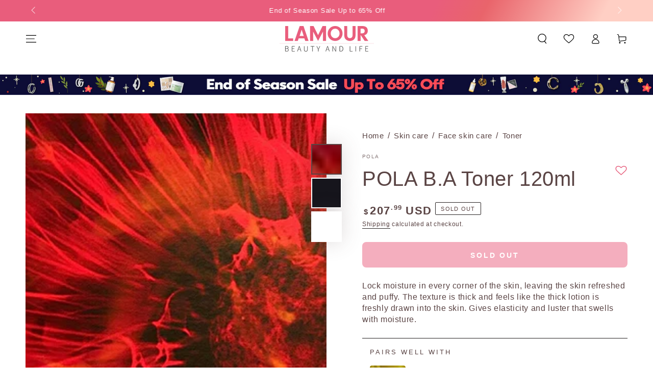

--- FILE ---
content_type: text/html; charset=utf-8
request_url: https://us.lamourlife.com/products/pola-b-a-toner-120ml?shpxid=b649d9fa-2c34-4140-92a7-68fe0fc8f964
body_size: 63955
content:
<!doctype html>
<html
  class="no-js"
  lang="en">
  <head>
    <meta name="google-site-verification" content="bzr607eMmdxu1rAPn7ApURalfPtp4JWsVWjPyzNQ7OI" />
	

  <!-- Added by AUTOKETING SEO APP -->

  
  
  
  
  
  
  <!-- /Added by AUTOKETING SEO APP -->
  




    <meta name="facebook-domain-verification" content="xnnk9si4184zwmpr8y1g05ovbdjr6a">
    
  
    <meta name="google-site-verification" content="-sOY2YBfuBjfeVfiYtCgTWPhkeWORZLL62ODZQiX368">
    
   <!-- Google Tag Manager -->
  <script>(function(w,d,s,l,i){w[l]=w[l]||[];w[l].push({'gtm.start':
  new Date().getTime(),event:'gtm.js'});var f=d.getElementsByTagName(s)[0],
  j=d.createElement(s),dl=l!='dataLayer'?'&l='+l:'';j.async=true;j.src=
  'https://www.googletagmanager.com/gtm.js?id='+i+dl;f.parentNode.insertBefore(j,f);
  })(window,document,'script','dataLayer','GTM-MX5CPX93');</script>
  <!-- End Google Tag Manager -->
    <meta charset="utf-8">
    <meta http-equiv="X-UA-Compatible" content="IE=edge">
    <meta name="viewport" content="width=device-width,initial-scale=1">
    <meta name="theme-color" content="">
    <link rel="canonical" href="https://us.lamourlife.com/products/pola-b-a-toner-120ml">
    <link rel="preconnect" href="https://cdn.shopify.com" crossorigin><link rel="icon" type="image/png" href="//us.lamourlife.com/cdn/shop/files/favicon-32x32_0544ae53-7650-401e-a132-f6841b14c7fe.png?crop=center&height=32&v=1703791635&width=32"><title>
      POLA B.A Toner 120ml
 &ndash; LAMOUR Beauty &amp; Life</title><meta name="description" content="Lock moisture in every corner of the skin, leaving the skin refreshed and puffy. The texture is thick and feels like the thick lotion is freshly drawn into the skin. Gives elasticity and luster that swells with moisture.">

<meta property="og:site_name" content="LAMOUR Beauty &amp; Life">
<meta property="og:url" content="https://us.lamourlife.com/products/pola-b-a-toner-120ml">
<meta property="og:title" content="POLA B.A Toner 120ml">
<meta property="og:type" content="product">
<meta property="og:description" content="Lock moisture in every corner of the skin, leaving the skin refreshed and puffy. The texture is thick and feels like the thick lotion is freshly drawn into the skin. Gives elasticity and luster that swells with moisture."><meta property="og:image" content="http://us.lamourlife.com/cdn/shop/files/74b96dbb2d19db9758ba306fc55ad040_e32c9d99-db77-4f9a-8496-ae8e5d8a1fad.jpg?v=1686864366">
  <meta property="og:image:secure_url" content="https://us.lamourlife.com/cdn/shop/files/74b96dbb2d19db9758ba306fc55ad040_e32c9d99-db77-4f9a-8496-ae8e5d8a1fad.jpg?v=1686864366">
  <meta property="og:image:width" content="2048">
  <meta property="og:image:height" content="2048"><meta property="og:price:amount" content="207.99">
  <meta property="og:price:currency" content="USD"><meta name="twitter:card" content="summary_large_image">
<meta name="twitter:title" content="POLA B.A Toner 120ml">
<meta name="twitter:description" content="Lock moisture in every corner of the skin, leaving the skin refreshed and puffy. The texture is thick and feels like the thick lotion is freshly drawn into the skin. Gives elasticity and luster that swells with moisture.">


    <script src="//us.lamourlife.com/cdn/shop/t/56/assets/vendor-v4.js" defer="defer"></script>
    <script src="//us.lamourlife.com/cdn/shop/t/56/assets/pubsub.js?v=104623417541739052901715695207" defer="defer"></script>
    <script src="//us.lamourlife.com/cdn/shop/t/56/assets/global.js?v=180647206664214780131727367006" defer="defer"></script>

    <script>window.performance && window.performance.mark && window.performance.mark('shopify.content_for_header.start');</script><meta name="google-site-verification" content="-sOY2YBfuBjfeVfiYtCgTWPhkeWORZLL62ODZQiX368">
<meta name="facebook-domain-verification" content="xnnk9si4184zwmpr8y1g05ovbdjr6a">
<meta id="shopify-digital-wallet" name="shopify-digital-wallet" content="/77826949432/digital_wallets/dialog">
<meta name="shopify-checkout-api-token" content="a89da1607ea8c45870ac153f7f43a51d">
<meta id="in-context-paypal-metadata" data-shop-id="77826949432" data-venmo-supported="false" data-environment="production" data-locale="en_US" data-paypal-v4="true" data-currency="USD">
<link rel="alternate" hreflang="x-default" href="https://www.lamourlife.com/products/pola-b-a-toner-120ml">
<link rel="alternate" hreflang="en" href="https://www.lamourlife.com/products/pola-b-a-toner-120ml">
<link rel="alternate" hreflang="zh-Hans" href="https://www.lamourlife.com/zh/products/pola-b-a-toner-120ml">
<link rel="alternate" hreflang="en-US" href="https://us.lamourlife.com/products/pola-b-a-toner-120ml">
<link rel="alternate" hreflang="zh-Hans-US" href="https://us.lamourlife.com/zh-cn/products/pola-b-a-toner-120ml">
<link rel="alternate" hreflang="en-MX" href="https://mx.lamourlife.com/products/pola-b-a-toner-120ml">
<link rel="alternate" hreflang="zh-Hans-MX" href="https://mx.lamourlife.com/zh-cn/products/pola-b-a-toner-120ml">
<link rel="alternate" hreflang="zh-Hans-CA" href="https://www.lamourlife.com/zh/products/pola-b-a-toner-120ml">
<link rel="alternate" type="application/json+oembed" href="https://us.lamourlife.com/products/pola-b-a-toner-120ml.oembed">
<script async="async" src="/checkouts/internal/preloads.js?locale=en-US"></script>
<link rel="preconnect" href="https://shop.app" crossorigin="anonymous">
<script async="async" src="https://shop.app/checkouts/internal/preloads.js?locale=en-US&shop_id=77826949432" crossorigin="anonymous"></script>
<script id="apple-pay-shop-capabilities" type="application/json">{"shopId":77826949432,"countryCode":"CA","currencyCode":"USD","merchantCapabilities":["supports3DS"],"merchantId":"gid:\/\/shopify\/Shop\/77826949432","merchantName":"LAMOUR Beauty \u0026 Life","requiredBillingContactFields":["postalAddress","email","phone"],"requiredShippingContactFields":["postalAddress","email","phone"],"shippingType":"shipping","supportedNetworks":["visa","masterCard","amex","discover","interac","jcb"],"total":{"type":"pending","label":"LAMOUR Beauty \u0026 Life","amount":"1.00"},"shopifyPaymentsEnabled":true,"supportsSubscriptions":true}</script>
<script id="shopify-features" type="application/json">{"accessToken":"a89da1607ea8c45870ac153f7f43a51d","betas":["rich-media-storefront-analytics"],"domain":"us.lamourlife.com","predictiveSearch":true,"shopId":77826949432,"locale":"en"}</script>
<script>var Shopify = Shopify || {};
Shopify.shop = "8d2669-2.myshopify.com";
Shopify.locale = "en";
Shopify.currency = {"active":"USD","rate":"0.8"};
Shopify.country = "US";
Shopify.theme = {"name":"16.0 Summer Ready Sale","id":168534114616,"schema_name":"Be Yours","schema_version":"7.0.1","theme_store_id":1399,"role":"main"};
Shopify.theme.handle = "null";
Shopify.theme.style = {"id":null,"handle":null};
Shopify.cdnHost = "us.lamourlife.com/cdn";
Shopify.routes = Shopify.routes || {};
Shopify.routes.root = "/";</script>
<script type="module">!function(o){(o.Shopify=o.Shopify||{}).modules=!0}(window);</script>
<script>!function(o){function n(){var o=[];function n(){o.push(Array.prototype.slice.apply(arguments))}return n.q=o,n}var t=o.Shopify=o.Shopify||{};t.loadFeatures=n(),t.autoloadFeatures=n()}(window);</script>
<script>
  window.ShopifyPay = window.ShopifyPay || {};
  window.ShopifyPay.apiHost = "shop.app\/pay";
  window.ShopifyPay.redirectState = null;
</script>
<script id="shop-js-analytics" type="application/json">{"pageType":"product"}</script>
<script defer="defer" async type="module" src="//us.lamourlife.com/cdn/shopifycloud/shop-js/modules/v2/client.init-shop-cart-sync_CG-L-Qzi.en.esm.js"></script>
<script defer="defer" async type="module" src="//us.lamourlife.com/cdn/shopifycloud/shop-js/modules/v2/chunk.common_B8yXDTDb.esm.js"></script>
<script type="module">
  await import("//us.lamourlife.com/cdn/shopifycloud/shop-js/modules/v2/client.init-shop-cart-sync_CG-L-Qzi.en.esm.js");
await import("//us.lamourlife.com/cdn/shopifycloud/shop-js/modules/v2/chunk.common_B8yXDTDb.esm.js");

  window.Shopify.SignInWithShop?.initShopCartSync?.({"fedCMEnabled":true,"windoidEnabled":true});

</script>
<script>
  window.Shopify = window.Shopify || {};
  if (!window.Shopify.featureAssets) window.Shopify.featureAssets = {};
  window.Shopify.featureAssets['shop-js'] = {"shop-cart-sync":["modules/v2/client.shop-cart-sync_C7TtgCZT.en.esm.js","modules/v2/chunk.common_B8yXDTDb.esm.js"],"shop-button":["modules/v2/client.shop-button_aOcg-RjH.en.esm.js","modules/v2/chunk.common_B8yXDTDb.esm.js"],"init-shop-email-lookup-coordinator":["modules/v2/client.init-shop-email-lookup-coordinator_D-37GF_a.en.esm.js","modules/v2/chunk.common_B8yXDTDb.esm.js"],"init-fed-cm":["modules/v2/client.init-fed-cm_DGh7x7ZX.en.esm.js","modules/v2/chunk.common_B8yXDTDb.esm.js"],"init-windoid":["modules/v2/client.init-windoid_C5PxDKWE.en.esm.js","modules/v2/chunk.common_B8yXDTDb.esm.js"],"shop-toast-manager":["modules/v2/client.shop-toast-manager_BmSBWum3.en.esm.js","modules/v2/chunk.common_B8yXDTDb.esm.js"],"shop-cash-offers":["modules/v2/client.shop-cash-offers_DkchToOx.en.esm.js","modules/v2/chunk.common_B8yXDTDb.esm.js","modules/v2/chunk.modal_dvVUSHam.esm.js"],"init-shop-cart-sync":["modules/v2/client.init-shop-cart-sync_CG-L-Qzi.en.esm.js","modules/v2/chunk.common_B8yXDTDb.esm.js"],"avatar":["modules/v2/client.avatar_BTnouDA3.en.esm.js"],"shop-login-button":["modules/v2/client.shop-login-button_DrVPCwAQ.en.esm.js","modules/v2/chunk.common_B8yXDTDb.esm.js","modules/v2/chunk.modal_dvVUSHam.esm.js"],"pay-button":["modules/v2/client.pay-button_Cw45D1uM.en.esm.js","modules/v2/chunk.common_B8yXDTDb.esm.js"],"init-customer-accounts":["modules/v2/client.init-customer-accounts_BNYsaOzg.en.esm.js","modules/v2/client.shop-login-button_DrVPCwAQ.en.esm.js","modules/v2/chunk.common_B8yXDTDb.esm.js","modules/v2/chunk.modal_dvVUSHam.esm.js"],"checkout-modal":["modules/v2/client.checkout-modal_NoX7b1qq.en.esm.js","modules/v2/chunk.common_B8yXDTDb.esm.js","modules/v2/chunk.modal_dvVUSHam.esm.js"],"init-customer-accounts-sign-up":["modules/v2/client.init-customer-accounts-sign-up_pIEGEpjr.en.esm.js","modules/v2/client.shop-login-button_DrVPCwAQ.en.esm.js","modules/v2/chunk.common_B8yXDTDb.esm.js","modules/v2/chunk.modal_dvVUSHam.esm.js"],"init-shop-for-new-customer-accounts":["modules/v2/client.init-shop-for-new-customer-accounts_BIu2e6le.en.esm.js","modules/v2/client.shop-login-button_DrVPCwAQ.en.esm.js","modules/v2/chunk.common_B8yXDTDb.esm.js","modules/v2/chunk.modal_dvVUSHam.esm.js"],"shop-follow-button":["modules/v2/client.shop-follow-button_B6YY9G4U.en.esm.js","modules/v2/chunk.common_B8yXDTDb.esm.js","modules/v2/chunk.modal_dvVUSHam.esm.js"],"lead-capture":["modules/v2/client.lead-capture_o2hOda6W.en.esm.js","modules/v2/chunk.common_B8yXDTDb.esm.js","modules/v2/chunk.modal_dvVUSHam.esm.js"],"shop-login":["modules/v2/client.shop-login_DA8-MZ-E.en.esm.js","modules/v2/chunk.common_B8yXDTDb.esm.js","modules/v2/chunk.modal_dvVUSHam.esm.js"],"payment-terms":["modules/v2/client.payment-terms_BFsudFhJ.en.esm.js","modules/v2/chunk.common_B8yXDTDb.esm.js","modules/v2/chunk.modal_dvVUSHam.esm.js"]};
</script>
<script>(function() {
  var isLoaded = false;
  function asyncLoad() {
    if (isLoaded) return;
    isLoaded = true;
    var urls = ["https:\/\/cdn.instantbrandpage.lowfruitsolutions.com\/5ea38944efcade82fa57683c14d226cd\/featured-slider-35eb460fa8c7439c19ede1901ffc41f3.js?shop=8d2669-2.myshopify.com","https:\/\/cdn.instantbrandpage.lowfruitsolutions.com\/5ea38944efcade82fa57683c14d226cd\/brand-page-7bbe7c8eca4dff40a67179230b242025.js?shop=8d2669-2.myshopify.com","https:\/\/static.loloyal.com\/loloyal-cend\/entry-js\/boom-cend-loloyal.js?shop=8d2669-2.myshopify.com","https:\/\/static.klaviyo.com\/onsite\/js\/Xt2VSy\/klaviyo.js?company_id=Xt2VSy\u0026shop=8d2669-2.myshopify.com","https:\/\/shopify-widget.route.com\/shopify.widget.js?shop=8d2669-2.myshopify.com","https:\/\/shopify-widget.route.com\/shopify.widget.js?shop=8d2669-2.myshopify.com"];
    for (var i = 0; i < urls.length; i++) {
      var s = document.createElement('script');
      s.type = 'text/javascript';
      s.async = true;
      s.src = urls[i];
      var x = document.getElementsByTagName('script')[0];
      x.parentNode.insertBefore(s, x);
    }
  };
  if(window.attachEvent) {
    window.attachEvent('onload', asyncLoad);
  } else {
    window.addEventListener('load', asyncLoad, false);
  }
})();</script>
<script id="__st">var __st={"a":77826949432,"offset":-18000,"reqid":"037c8f71-c3ef-4832-9e61-6f2e94ff2baf-1767990907","pageurl":"us.lamourlife.com\/products\/pola-b-a-toner-120ml?shpxid=b649d9fa-2c34-4140-92a7-68fe0fc8f964","u":"ca14cf2c52f8","p":"product","rtyp":"product","rid":8367372370232};</script>
<script>window.ShopifyPaypalV4VisibilityTracking = true;</script>
<script id="captcha-bootstrap">!function(){'use strict';const t='contact',e='account',n='new_comment',o=[[t,t],['blogs',n],['comments',n],[t,'customer']],c=[[e,'customer_login'],[e,'guest_login'],[e,'recover_customer_password'],[e,'create_customer']],r=t=>t.map((([t,e])=>`form[action*='/${t}']:not([data-nocaptcha='true']) input[name='form_type'][value='${e}']`)).join(','),a=t=>()=>t?[...document.querySelectorAll(t)].map((t=>t.form)):[];function s(){const t=[...o],e=r(t);return a(e)}const i='password',u='form_key',d=['recaptcha-v3-token','g-recaptcha-response','h-captcha-response',i],f=()=>{try{return window.sessionStorage}catch{return}},m='__shopify_v',_=t=>t.elements[u];function p(t,e,n=!1){try{const o=window.sessionStorage,c=JSON.parse(o.getItem(e)),{data:r}=function(t){const{data:e,action:n}=t;return t[m]||n?{data:e,action:n}:{data:t,action:n}}(c);for(const[e,n]of Object.entries(r))t.elements[e]&&(t.elements[e].value=n);n&&o.removeItem(e)}catch(o){console.error('form repopulation failed',{error:o})}}const l='form_type',E='cptcha';function T(t){t.dataset[E]=!0}const w=window,h=w.document,L='Shopify',v='ce_forms',y='captcha';let A=!1;((t,e)=>{const n=(g='f06e6c50-85a8-45c8-87d0-21a2b65856fe',I='https://cdn.shopify.com/shopifycloud/storefront-forms-hcaptcha/ce_storefront_forms_captcha_hcaptcha.v1.5.2.iife.js',D={infoText:'Protected by hCaptcha',privacyText:'Privacy',termsText:'Terms'},(t,e,n)=>{const o=w[L][v],c=o.bindForm;if(c)return c(t,g,e,D).then(n);var r;o.q.push([[t,g,e,D],n]),r=I,A||(h.body.append(Object.assign(h.createElement('script'),{id:'captcha-provider',async:!0,src:r})),A=!0)});var g,I,D;w[L]=w[L]||{},w[L][v]=w[L][v]||{},w[L][v].q=[],w[L][y]=w[L][y]||{},w[L][y].protect=function(t,e){n(t,void 0,e),T(t)},Object.freeze(w[L][y]),function(t,e,n,w,h,L){const[v,y,A,g]=function(t,e,n){const i=e?o:[],u=t?c:[],d=[...i,...u],f=r(d),m=r(i),_=r(d.filter((([t,e])=>n.includes(e))));return[a(f),a(m),a(_),s()]}(w,h,L),I=t=>{const e=t.target;return e instanceof HTMLFormElement?e:e&&e.form},D=t=>v().includes(t);t.addEventListener('submit',(t=>{const e=I(t);if(!e)return;const n=D(e)&&!e.dataset.hcaptchaBound&&!e.dataset.recaptchaBound,o=_(e),c=g().includes(e)&&(!o||!o.value);(n||c)&&t.preventDefault(),c&&!n&&(function(t){try{if(!f())return;!function(t){const e=f();if(!e)return;const n=_(t);if(!n)return;const o=n.value;o&&e.removeItem(o)}(t);const e=Array.from(Array(32),(()=>Math.random().toString(36)[2])).join('');!function(t,e){_(t)||t.append(Object.assign(document.createElement('input'),{type:'hidden',name:u})),t.elements[u].value=e}(t,e),function(t,e){const n=f();if(!n)return;const o=[...t.querySelectorAll(`input[type='${i}']`)].map((({name:t})=>t)),c=[...d,...o],r={};for(const[a,s]of new FormData(t).entries())c.includes(a)||(r[a]=s);n.setItem(e,JSON.stringify({[m]:1,action:t.action,data:r}))}(t,e)}catch(e){console.error('failed to persist form',e)}}(e),e.submit())}));const S=(t,e)=>{t&&!t.dataset[E]&&(n(t,e.some((e=>e===t))),T(t))};for(const o of['focusin','change'])t.addEventListener(o,(t=>{const e=I(t);D(e)&&S(e,y())}));const B=e.get('form_key'),M=e.get(l),P=B&&M;t.addEventListener('DOMContentLoaded',(()=>{const t=y();if(P)for(const e of t)e.elements[l].value===M&&p(e,B);[...new Set([...A(),...v().filter((t=>'true'===t.dataset.shopifyCaptcha))])].forEach((e=>S(e,t)))}))}(h,new URLSearchParams(w.location.search),n,t,e,['guest_login'])})(!0,!0)}();</script>
<script integrity="sha256-4kQ18oKyAcykRKYeNunJcIwy7WH5gtpwJnB7kiuLZ1E=" data-source-attribution="shopify.loadfeatures" defer="defer" src="//us.lamourlife.com/cdn/shopifycloud/storefront/assets/storefront/load_feature-a0a9edcb.js" crossorigin="anonymous"></script>
<script crossorigin="anonymous" defer="defer" src="//us.lamourlife.com/cdn/shopifycloud/storefront/assets/shopify_pay/storefront-65b4c6d7.js?v=20250812"></script>
<script data-source-attribution="shopify.dynamic_checkout.dynamic.init">var Shopify=Shopify||{};Shopify.PaymentButton=Shopify.PaymentButton||{isStorefrontPortableWallets:!0,init:function(){window.Shopify.PaymentButton.init=function(){};var t=document.createElement("script");t.src="https://us.lamourlife.com/cdn/shopifycloud/portable-wallets/latest/portable-wallets.en.js",t.type="module",document.head.appendChild(t)}};
</script>
<script data-source-attribution="shopify.dynamic_checkout.buyer_consent">
  function portableWalletsHideBuyerConsent(e){var t=document.getElementById("shopify-buyer-consent"),n=document.getElementById("shopify-subscription-policy-button");t&&n&&(t.classList.add("hidden"),t.setAttribute("aria-hidden","true"),n.removeEventListener("click",e))}function portableWalletsShowBuyerConsent(e){var t=document.getElementById("shopify-buyer-consent"),n=document.getElementById("shopify-subscription-policy-button");t&&n&&(t.classList.remove("hidden"),t.removeAttribute("aria-hidden"),n.addEventListener("click",e))}window.Shopify?.PaymentButton&&(window.Shopify.PaymentButton.hideBuyerConsent=portableWalletsHideBuyerConsent,window.Shopify.PaymentButton.showBuyerConsent=portableWalletsShowBuyerConsent);
</script>
<script data-source-attribution="shopify.dynamic_checkout.cart.bootstrap">document.addEventListener("DOMContentLoaded",(function(){function t(){return document.querySelector("shopify-accelerated-checkout-cart, shopify-accelerated-checkout")}if(t())Shopify.PaymentButton.init();else{new MutationObserver((function(e,n){t()&&(Shopify.PaymentButton.init(),n.disconnect())})).observe(document.body,{childList:!0,subtree:!0})}}));
</script>
<link id="shopify-accelerated-checkout-styles" rel="stylesheet" media="screen" href="https://us.lamourlife.com/cdn/shopifycloud/portable-wallets/latest/accelerated-checkout-backwards-compat.css" crossorigin="anonymous">
<style id="shopify-accelerated-checkout-cart">
        #shopify-buyer-consent {
  margin-top: 1em;
  display: inline-block;
  width: 100%;
}

#shopify-buyer-consent.hidden {
  display: none;
}

#shopify-subscription-policy-button {
  background: none;
  border: none;
  padding: 0;
  text-decoration: underline;
  font-size: inherit;
  cursor: pointer;
}

#shopify-subscription-policy-button::before {
  box-shadow: none;
}

      </style>
<script id="sections-script" data-sections="header,footer" defer="defer" src="//us.lamourlife.com/cdn/shop/t/56/compiled_assets/scripts.js?19097"></script>
<script>window.performance && window.performance.mark && window.performance.mark('shopify.content_for_header.end');</script>

<style data-shopify>
  
  
  
  
  

  :root {
    --be-yours-version: "7.0.1";
    --font-body-family: "system_ui", -apple-system, 'Segoe UI', Roboto, 'Helvetica Neue', 'Noto Sans', 'Liberation Sans', Arial, sans-serif, 'Apple Color Emoji', 'Segoe UI Emoji', 'Segoe UI Symbol', 'Noto Color Emoji';
    --font-body-style: normal;
    --font-body-weight: 400;

    --font-heading-family: "system_ui", -apple-system, 'Segoe UI', Roboto, 'Helvetica Neue', 'Noto Sans', 'Liberation Sans', Arial, sans-serif, 'Apple Color Emoji', 'Segoe UI Emoji', 'Segoe UI Symbol', 'Noto Color Emoji';
    --font-heading-style: normal;
    --font-heading-weight: 400;

    --font-body-scale: 1.0;
    --font-heading-scale: 1.0;

    --font-navigation-family: var(--font-heading-family);
    --font-navigation-size: 13px;
    --font-navigation-weight: var(--font-heading-weight);
    --font-button-family: var(--font-body-family);
    --font-button-size: 14px;
    --font-button-baseline: 0.2rem;
    --font-price-family: var(--font-heading-family);
    --font-price-scale: var(--font-heading-scale);

    --color-base-text: 90, 68, 68;
    --color-base-background: 255, 255, 255;
    --color-base-solid-button-labels: 255, 255, 255;
    --color-base-outline-button-labels: 90, 68, 68;
    --color-base-accent: 233, 93, 124;
    --color-base-heading: 90, 68, 68;
    --color-base-border: 38, 33, 33;
    --color-placeholder: 255, 250, 250;
    --color-overlay: 38, 33, 33;
    --color-keyboard-focus: 0, 0, 0;
    --color-shadow: 255, 207, 196;
    --shadow-opacity: 1;

    --color-background-dark: 235, 235, 235;
    --color-price: #5a4444;
    --color-sale-price: #d72c0d;
    --color-sale-badge-background: #d72c0d;
    --color-reviews: #e95d7c;
    --color-critical: #d72c0d;
    --color-success: #008060;
    --color-highlight: 233, 93, 124;

    --payment-terms-background-color: #ffffff;
    --page-width: 150rem;
    --page-width-margin: 0rem;

    --card-color-scheme: var(--color-placeholder);
    --card-text-alignment: start;
    --card-flex-alignment: flex-start;
    --card-image-padding: 0px;
    --card-border-width: 0px;
    --card-radius: 4px;
    --card-shadow-horizontal-offset: 0px;
    --card-shadow-vertical-offset: 0px;
    
    --button-radius: 8px;
    --button-border-width: 0px;
    --button-shadow-horizontal-offset: 0px;
    --button-shadow-vertical-offset: 0px;

    --spacing-sections-desktop: 0px;
    --spacing-sections-mobile: 0px;

    --gradient-free-ship-progress: linear-gradient(325deg,#F9423A 0,#F1E04D 100%);
    --gradient-free-ship-complete: linear-gradient(325deg, #049cff 0, #35ee7a 100%);
  }

  *,
  *::before,
  *::after {
    box-sizing: inherit;
  }

  html {
    box-sizing: border-box;
    font-size: calc(var(--font-body-scale) * 62.5%);
    height: 100%;
  }

  body {
    min-height: 100%;
    margin: 0;
    font-size: 1.5rem;
    letter-spacing: 0.06rem;
    line-height: calc(1 + 0.8 / var(--font-body-scale));
    font-family: var(--font-body-family);
    font-style: var(--font-body-style);
    font-weight: var(--font-body-weight);
  }

  @media screen and (min-width: 750px) {
    body {
      font-size: 1.6rem;
    }
  }</style><link href="//us.lamourlife.com/cdn/shop/t/56/assets/base.css?v=61417918479180881591715695207" rel="stylesheet" type="text/css" media="all" /><link
        rel="stylesheet"
        href="//us.lamourlife.com/cdn/shop/t/56/assets/component-predictive-search.css?v=21505439471608135461715695207"
        media="print"
        onload="this.media='all'"
      ><link
        rel="stylesheet"
        href="//us.lamourlife.com/cdn/shop/t/56/assets/component-quick-view.css?v=74011563189484492361715695207"
        media="print"
        onload="this.media='all'"
      ><link
        rel="stylesheet"
        href="//us.lamourlife.com/cdn/shop/t/56/assets/component-color-swatches.css?v=103905711642914497571715695207"
        media="print"
        onload="this.media='all'"
      ><script>
      document.documentElement.className = document.documentElement.className.replace('no-js', 'js');
    </script>
    <!-- <script type="text/javascript">
      (function(c,l,a,r,i,t,y){
          c[a]=c[a]||function(){(c[a].q=c[a].q||[]).push(arguments)};
          t=l.createElement(r);t.async=1;t.src="https://www.clarity.ms/tag/"+i;
          y=l.getElementsByTagName(r)[0];y.parentNode.insertBefore(t,y);
      })(window, document, "clarity", "script", "iffw7hqcse");
    </script> -->
  
	

  <!-- Added by AUTOKETING SEO APP END HEAD -->

  <!-- /Added by AUTOKETING SEO APP END HEAD -->
  



<!-- BEGIN app block: shopify://apps/minmaxify-order-limits/blocks/app-embed-block/3acfba32-89f3-4377-ae20-cbb9abc48475 --><script type="text/javascript">minMaxifyContext={cartItemExtras: [], product: { product_id:8367372370232, collection: [464250011960,470032417080,464250372408,464250077496,449832419640,468513947960,464250175800,494223786296,464250208568,453209817400,449842839864,468786413880,468786446648,449832091960,464278618424,462353727800], tag:[]}}</script> <script type="text/javascript" src="https://limits.minmaxify.com/8d2669-2.myshopify.com?v=130a&r=20250331212137"></script>

<!-- END app block --><!-- BEGIN app block: shopify://apps/judge-me-reviews/blocks/judgeme_core/61ccd3b1-a9f2-4160-9fe9-4fec8413e5d8 --><!-- Start of Judge.me Core -->






<link rel="dns-prefetch" href="https://cdnwidget.judge.me">
<link rel="dns-prefetch" href="https://cdn.judge.me">
<link rel="dns-prefetch" href="https://cdn1.judge.me">
<link rel="dns-prefetch" href="https://api.judge.me">

<script data-cfasync='false' class='jdgm-settings-script'>window.jdgmSettings={"pagination":5,"disable_web_reviews":false,"badge_no_review_text":"No reviews","badge_n_reviews_text":"({{ n }})","hide_badge_preview_if_no_reviews":true,"badge_hide_text":false,"enforce_center_preview_badge":false,"widget_title":"Customer Reviews","widget_open_form_text":"Write a review","widget_close_form_text":"Cancel review","widget_refresh_page_text":"Refresh page","widget_summary_text":"Based on {{ number_of_reviews }} review/reviews","widget_no_review_text":"Be the first to write a review","widget_name_field_text":"Display name","widget_verified_name_field_text":"Verified Name (public)","widget_name_placeholder_text":"Display name","widget_required_field_error_text":"This field is required.","widget_email_field_text":"Email address","widget_verified_email_field_text":"Verified Email (private, can not be edited)","widget_email_placeholder_text":"Your email address","widget_email_field_error_text":"Please enter a valid email address.","widget_rating_field_text":"Rating","widget_review_title_field_text":"Review Title","widget_review_title_placeholder_text":"Give your review a title","widget_review_body_field_text":"Review content","widget_review_body_placeholder_text":"Start writing here...","widget_pictures_field_text":"Picture/Video (optional)","widget_submit_review_text":"Submit Review","widget_submit_verified_review_text":"Submit Verified Review","widget_submit_success_msg_with_auto_publish":"Thank you! Please refresh the page in a few moments to see your review.","widget_submit_success_msg_no_auto_publish":"Thank you! Your review will be published as soon as it is approved by the shop admin.","widget_show_default_reviews_out_of_total_text":"Showing {{ n_reviews_shown }} out of {{ n_reviews }} reviews.","widget_show_all_link_text":"Show all","widget_show_less_link_text":"Show less","widget_author_said_text":"{{ reviewer_name }} said:","widget_days_text":"{{ n }} days ago","widget_weeks_text":"{{ n }} week/weeks ago","widget_months_text":"{{ n }} month/months ago","widget_years_text":"{{ n }} year/years ago","widget_yesterday_text":"Yesterday","widget_today_text":"Today","widget_replied_text":"\u003e\u003e {{ shop_name }} replied:","widget_read_more_text":"Read more","widget_reviewer_name_as_initial":"","widget_rating_filter_color":"","widget_rating_filter_see_all_text":"See all reviews","widget_sorting_most_recent_text":"Most Recent","widget_sorting_highest_rating_text":"Highest Rating","widget_sorting_lowest_rating_text":"Lowest Rating","widget_sorting_with_pictures_text":"Only Pictures","widget_sorting_most_helpful_text":"Most Helpful","widget_open_question_form_text":"Ask a question","widget_reviews_subtab_text":"Reviews","widget_questions_subtab_text":"Questions","widget_question_label_text":"Question","widget_answer_label_text":"Answer","widget_question_placeholder_text":"Write your question here","widget_submit_question_text":"Submit Question","widget_question_submit_success_text":"Thank you for your question! We will notify you once it gets answered.","verified_badge_text":"Verified","verified_badge_bg_color":"","verified_badge_text_color":"","verified_badge_placement":"left-of-reviewer-name","widget_review_max_height":"","widget_hide_border":false,"widget_social_share":false,"widget_thumb":false,"widget_review_location_show":false,"widget_location_format":"country_iso_code","all_reviews_include_out_of_store_products":true,"all_reviews_out_of_store_text":"(out of store)","all_reviews_pagination":100,"all_reviews_product_name_prefix_text":"about","enable_review_pictures":true,"enable_question_anwser":false,"widget_theme":"","review_date_format":"mm/dd/yyyy","default_sort_method":"most-recent","widget_product_reviews_subtab_text":"Product Reviews","widget_shop_reviews_subtab_text":"Shop Reviews","widget_other_products_reviews_text":"Reviews for other products","widget_store_reviews_subtab_text":"Store reviews","widget_no_store_reviews_text":"This store hasn't received any reviews yet","widget_web_restriction_product_reviews_text":"This product hasn't received any reviews yet","widget_no_items_text":"No items found","widget_show_more_text":"Show more","widget_write_a_store_review_text":"Write a Store Review","widget_other_languages_heading":"Reviews in Other Languages","widget_translate_review_text":"Translate review to {{ language }}","widget_translating_review_text":"Translating...","widget_show_original_translation_text":"Show original ({{ language }})","widget_translate_review_failed_text":"Review couldn't be translated.","widget_translate_review_retry_text":"Retry","widget_translate_review_try_again_later_text":"Try again later","show_product_url_for_grouped_product":false,"widget_sorting_pictures_first_text":"Pictures First","show_pictures_on_all_rev_page_mobile":false,"show_pictures_on_all_rev_page_desktop":false,"floating_tab_hide_mobile_install_preference":false,"floating_tab_button_name":"★ Reviews","floating_tab_title":"Let customers speak for us","floating_tab_button_color":"","floating_tab_button_background_color":"","floating_tab_url":"","floating_tab_url_enabled":false,"floating_tab_tab_style":"text","all_reviews_text_badge_text":"Customers rate us {{ shop.metafields.judgeme.all_reviews_rating | round: 1 }}/5 based on {{ shop.metafields.judgeme.all_reviews_count }} reviews.","all_reviews_text_badge_text_branded_style":"{{ shop.metafields.judgeme.all_reviews_rating | round: 1 }} out of 5 stars based on {{ shop.metafields.judgeme.all_reviews_count }} reviews","is_all_reviews_text_badge_a_link":false,"show_stars_for_all_reviews_text_badge":false,"all_reviews_text_badge_url":"","all_reviews_text_style":"branded","all_reviews_text_color_style":"judgeme_brand_color","all_reviews_text_color":"#108474","all_reviews_text_show_jm_brand":true,"featured_carousel_show_header":true,"featured_carousel_title":"Let customers speak for us","testimonials_carousel_title":"Customers are saying","videos_carousel_title":"Real customer stories","cards_carousel_title":"Customers are saying","featured_carousel_count_text":"from {{ n }} reviews","featured_carousel_add_link_to_all_reviews_page":false,"featured_carousel_url":"","featured_carousel_show_images":true,"featured_carousel_autoslide_interval":5,"featured_carousel_arrows_on_the_sides":false,"featured_carousel_height":250,"featured_carousel_width":80,"featured_carousel_image_size":0,"featured_carousel_image_height":250,"featured_carousel_arrow_color":"#eeeeee","verified_count_badge_style":"branded","verified_count_badge_orientation":"horizontal","verified_count_badge_color_style":"judgeme_brand_color","verified_count_badge_color":"#108474","is_verified_count_badge_a_link":false,"verified_count_badge_url":"","verified_count_badge_show_jm_brand":true,"widget_rating_preset_default":5,"widget_first_sub_tab":"product-reviews","widget_show_histogram":true,"widget_histogram_use_custom_color":false,"widget_pagination_use_custom_color":false,"widget_star_use_custom_color":false,"widget_verified_badge_use_custom_color":false,"widget_write_review_use_custom_color":false,"picture_reminder_submit_button":"Upload Pictures","enable_review_videos":true,"mute_video_by_default":true,"widget_sorting_videos_first_text":"Videos First","widget_review_pending_text":"Pending","featured_carousel_items_for_large_screen":3,"social_share_options_order":"Facebook,Twitter","remove_microdata_snippet":true,"disable_json_ld":false,"enable_json_ld_products":false,"preview_badge_show_question_text":false,"preview_badge_no_question_text":"No questions","preview_badge_n_question_text":"{{ number_of_questions }} question/questions","qa_badge_show_icon":false,"qa_badge_position":"same-row","remove_judgeme_branding":false,"widget_add_search_bar":false,"widget_search_bar_placeholder":"Search","widget_sorting_verified_only_text":"Verified only","featured_carousel_theme":"compact","featured_carousel_show_rating":true,"featured_carousel_show_title":true,"featured_carousel_show_body":true,"featured_carousel_show_date":false,"featured_carousel_show_reviewer":true,"featured_carousel_show_product":false,"featured_carousel_header_background_color":"#108474","featured_carousel_header_text_color":"#ffffff","featured_carousel_name_product_separator":"reviewed","featured_carousel_full_star_background":"#108474","featured_carousel_empty_star_background":"#dadada","featured_carousel_vertical_theme_background":"#f9fafb","featured_carousel_verified_badge_enable":true,"featured_carousel_verified_badge_color":"#108474","featured_carousel_border_style":"round","featured_carousel_review_line_length_limit":3,"featured_carousel_more_reviews_button_text":"Read more reviews","featured_carousel_view_product_button_text":"View product","all_reviews_page_load_reviews_on":"scroll","all_reviews_page_load_more_text":"Load More Reviews","disable_fb_tab_reviews":false,"enable_ajax_cdn_cache":false,"widget_advanced_speed_features":5,"widget_public_name_text":"displayed publicly like","default_reviewer_name":"John Smith","default_reviewer_name_has_non_latin":true,"widget_reviewer_anonymous":"Anonymous","medals_widget_title":"Judge.me Review Medals","medals_widget_background_color":"#f9fafb","medals_widget_position":"footer_all_pages","medals_widget_border_color":"#f9fafb","medals_widget_verified_text_position":"left","medals_widget_use_monochromatic_version":false,"medals_widget_elements_color":"#108474","show_reviewer_avatar":true,"widget_invalid_yt_video_url_error_text":"Not a YouTube video URL","widget_max_length_field_error_text":"Please enter no more than {0} characters.","widget_show_country_flag":false,"widget_show_collected_via_shop_app":true,"widget_verified_by_shop_badge_style":"light","widget_verified_by_shop_text":"Verified by Shop","widget_show_photo_gallery":true,"widget_load_with_code_splitting":true,"widget_ugc_install_preference":false,"widget_ugc_title":"Made by us, Shared by you","widget_ugc_subtitle":"Tag us to see your picture featured in our page","widget_ugc_arrows_color":"#ffffff","widget_ugc_primary_button_text":"Buy Now","widget_ugc_primary_button_background_color":"#108474","widget_ugc_primary_button_text_color":"#ffffff","widget_ugc_primary_button_border_width":"0","widget_ugc_primary_button_border_style":"none","widget_ugc_primary_button_border_color":"#108474","widget_ugc_primary_button_border_radius":"25","widget_ugc_secondary_button_text":"Load More","widget_ugc_secondary_button_background_color":"#ffffff","widget_ugc_secondary_button_text_color":"#108474","widget_ugc_secondary_button_border_width":"2","widget_ugc_secondary_button_border_style":"solid","widget_ugc_secondary_button_border_color":"#108474","widget_ugc_secondary_button_border_radius":"25","widget_ugc_reviews_button_text":"View Reviews","widget_ugc_reviews_button_background_color":"#ffffff","widget_ugc_reviews_button_text_color":"#108474","widget_ugc_reviews_button_border_width":"2","widget_ugc_reviews_button_border_style":"solid","widget_ugc_reviews_button_border_color":"#108474","widget_ugc_reviews_button_border_radius":"25","widget_ugc_reviews_button_link_to":"judgeme-reviews-page","widget_ugc_show_post_date":true,"widget_ugc_max_width":"800","widget_rating_metafield_value_type":true,"widget_primary_color":"#e95d7c","widget_enable_secondary_color":false,"widget_secondary_color":"#edf5f5","widget_summary_average_rating_text":"{{ average_rating }} out of 5","widget_media_grid_title":"Customer photos \u0026 videos","widget_media_grid_see_more_text":"See more","widget_round_style":true,"widget_show_product_medals":false,"widget_verified_by_judgeme_text":"Verified by Judge.me","widget_show_store_medals":true,"widget_verified_by_judgeme_text_in_store_medals":"Verified by Judge.me","widget_media_field_exceed_quantity_message":"Sorry, we can only accept {{ max_media }} for one review.","widget_media_field_exceed_limit_message":"{{ file_name }} is too large, please select a {{ media_type }} less than {{ size_limit }}MB.","widget_review_submitted_text":"Review Submitted!","widget_question_submitted_text":"Question Submitted!","widget_close_form_text_question":"Cancel","widget_write_your_answer_here_text":"Write your answer here","widget_enabled_branded_link":true,"widget_show_collected_by_judgeme":true,"widget_reviewer_name_color":"","widget_write_review_text_color":"","widget_write_review_bg_color":"","widget_collected_by_judgeme_text":"collected by Judge.me","widget_pagination_type":"standard","widget_load_more_text":"Load More","widget_load_more_color":"#108474","widget_full_review_text":"Full Review","widget_read_more_reviews_text":"Read More Reviews","widget_read_questions_text":"Read Questions","widget_questions_and_answers_text":"Questions \u0026 Answers","widget_verified_by_text":"Verified by","widget_verified_text":"Verified","widget_number_of_reviews_text":"{{ number_of_reviews }} reviews","widget_back_button_text":"Back","widget_next_button_text":"Next","widget_custom_forms_filter_button":"Filters","custom_forms_style":"horizontal","widget_show_review_information":false,"how_reviews_are_collected":"How reviews are collected?","widget_show_review_keywords":false,"widget_gdpr_statement":"How we use your data: We'll only contact you about the review you left, and only if necessary. By submitting your review, you agree to Judge.me's \u003ca href='https://judge.me/terms' target='_blank' rel='nofollow noopener'\u003eterms\u003c/a\u003e, \u003ca href='https://judge.me/privacy' target='_blank' rel='nofollow noopener'\u003eprivacy\u003c/a\u003e and \u003ca href='https://judge.me/content-policy' target='_blank' rel='nofollow noopener'\u003econtent\u003c/a\u003e policies.","widget_multilingual_sorting_enabled":false,"widget_translate_review_content_enabled":false,"widget_translate_review_content_method":"manual","popup_widget_review_selection":"automatically_with_pictures","popup_widget_round_border_style":true,"popup_widget_show_title":true,"popup_widget_show_body":true,"popup_widget_show_reviewer":false,"popup_widget_show_product":true,"popup_widget_show_pictures":true,"popup_widget_use_review_picture":true,"popup_widget_show_on_home_page":true,"popup_widget_show_on_product_page":true,"popup_widget_show_on_collection_page":true,"popup_widget_show_on_cart_page":true,"popup_widget_position":"bottom_left","popup_widget_first_review_delay":5,"popup_widget_duration":5,"popup_widget_interval":5,"popup_widget_review_count":5,"popup_widget_hide_on_mobile":true,"review_snippet_widget_round_border_style":true,"review_snippet_widget_card_color":"#FFFFFF","review_snippet_widget_slider_arrows_background_color":"#FFFFFF","review_snippet_widget_slider_arrows_color":"#000000","review_snippet_widget_star_color":"#108474","show_product_variant":false,"all_reviews_product_variant_label_text":"Variant: ","widget_show_verified_branding":true,"widget_ai_summary_title":"Customers say","widget_ai_summary_disclaimer":"AI-powered review summary based on recent customer reviews","widget_show_ai_summary":false,"widget_show_ai_summary_bg":false,"widget_show_review_title_input":true,"redirect_reviewers_invited_via_email":"review_widget","request_store_review_after_product_review":false,"request_review_other_products_in_order":false,"review_form_color_scheme":"default","review_form_corner_style":"square","review_form_star_color":{},"review_form_text_color":"#333333","review_form_background_color":"#ffffff","review_form_field_background_color":"#fafafa","review_form_button_color":{},"review_form_button_text_color":"#ffffff","review_form_modal_overlay_color":"#000000","review_content_screen_title_text":"How would you rate this product?","review_content_introduction_text":"We would love it if you would share a bit about your experience.","store_review_form_title_text":"How would you rate this store?","store_review_form_introduction_text":"We would love it if you would share a bit about your experience.","show_review_guidance_text":true,"one_star_review_guidance_text":"Poor","five_star_review_guidance_text":"Great","customer_information_screen_title_text":"About you","customer_information_introduction_text":"Please tell us more about you.","custom_questions_screen_title_text":"Your experience in more detail","custom_questions_introduction_text":"Here are a few questions to help us understand more about your experience.","review_submitted_screen_title_text":"Thanks for your review!","review_submitted_screen_thank_you_text":"We are processing it and it will appear on the store soon.","review_submitted_screen_email_verification_text":"Please confirm your email by clicking the link we just sent you. This helps us keep reviews authentic.","review_submitted_request_store_review_text":"Would you like to share your experience of shopping with us?","review_submitted_review_other_products_text":"Would you like to review these products?","store_review_screen_title_text":"Would you like to share your experience of shopping with us?","store_review_introduction_text":"We value your feedback and use it to improve. Please share any thoughts or suggestions you have.","reviewer_media_screen_title_picture_text":"Share a picture","reviewer_media_introduction_picture_text":"Upload a photo to support your review.","reviewer_media_screen_title_video_text":"Share a video","reviewer_media_introduction_video_text":"Upload a video to support your review.","reviewer_media_screen_title_picture_or_video_text":"Share a picture or video","reviewer_media_introduction_picture_or_video_text":"Upload a photo or video to support your review.","reviewer_media_youtube_url_text":"Paste your Youtube URL here","advanced_settings_next_step_button_text":"Next","advanced_settings_close_review_button_text":"Close","modal_write_review_flow":false,"write_review_flow_required_text":"Required","write_review_flow_privacy_message_text":"We respect your privacy.","write_review_flow_anonymous_text":"Post review as anonymous","write_review_flow_visibility_text":"This won't be visible to other customers.","write_review_flow_multiple_selection_help_text":"Select as many as you like","write_review_flow_single_selection_help_text":"Select one option","write_review_flow_required_field_error_text":"This field is required","write_review_flow_invalid_email_error_text":"Please enter a valid email address","write_review_flow_max_length_error_text":"Max. {{ max_length }} characters.","write_review_flow_media_upload_text":"\u003cb\u003eClick to upload\u003c/b\u003e or drag and drop","write_review_flow_gdpr_statement":"We'll only contact you about your review if necessary. By submitting your review, you agree to our \u003ca href='https://judge.me/terms' target='_blank' rel='nofollow noopener'\u003eterms and conditions\u003c/a\u003e and \u003ca href='https://judge.me/privacy' target='_blank' rel='nofollow noopener'\u003eprivacy policy\u003c/a\u003e.","rating_only_reviews_enabled":false,"show_negative_reviews_help_screen":false,"new_review_flow_help_screen_rating_threshold":3,"negative_review_resolution_screen_title_text":"Tell us more","negative_review_resolution_text":"Your experience matters to us. If there were issues with your purchase, we're here to help. Feel free to reach out to us, we'd love the opportunity to make things right.","negative_review_resolution_button_text":"Contact us","negative_review_resolution_proceed_with_review_text":"Leave a review","negative_review_resolution_subject":"Issue with purchase from {{ shop_name }}.{{ order_name }}","preview_badge_collection_page_install_status":false,"widget_review_custom_css":"","preview_badge_custom_css":"","preview_badge_stars_count":"5-stars","featured_carousel_custom_css":"","floating_tab_custom_css":"","all_reviews_widget_custom_css":"","medals_widget_custom_css":"","verified_badge_custom_css":"","all_reviews_text_custom_css":"","transparency_badges_collected_via_store_invite":false,"transparency_badges_from_another_provider":false,"transparency_badges_collected_from_store_visitor":false,"transparency_badges_collected_by_verified_review_provider":false,"transparency_badges_earned_reward":false,"transparency_badges_collected_via_store_invite_text":"Review collected via store invitation","transparency_badges_from_another_provider_text":"Review collected from another provider","transparency_badges_collected_from_store_visitor_text":"Review collected from a store visitor","transparency_badges_written_in_google_text":"Review written in Google","transparency_badges_written_in_etsy_text":"Review written in Etsy","transparency_badges_written_in_shop_app_text":"Review written in Shop App","transparency_badges_earned_reward_text":"Review earned a reward for future purchase","product_review_widget_per_page":3,"widget_store_review_label_text":"Review about the store","checkout_comment_extension_title_on_product_page":"Customer Comments","checkout_comment_extension_num_latest_comment_show":5,"checkout_comment_extension_format":"name_and_timestamp","checkout_comment_customer_name":"last_initial","checkout_comment_comment_notification":true,"preview_badge_collection_page_install_preference":false,"preview_badge_home_page_install_preference":false,"preview_badge_product_page_install_preference":false,"review_widget_install_preference":"","review_carousel_install_preference":false,"floating_reviews_tab_install_preference":"none","verified_reviews_count_badge_install_preference":false,"all_reviews_text_install_preference":false,"review_widget_best_location":false,"judgeme_medals_install_preference":false,"review_widget_revamp_enabled":false,"review_widget_qna_enabled":false,"review_widget_header_theme":"minimal","review_widget_widget_title_enabled":true,"review_widget_header_text_size":"medium","review_widget_header_text_weight":"regular","review_widget_average_rating_style":"compact","review_widget_bar_chart_enabled":true,"review_widget_bar_chart_type":"numbers","review_widget_bar_chart_style":"standard","review_widget_expanded_media_gallery_enabled":false,"review_widget_reviews_section_theme":"standard","review_widget_image_style":"thumbnails","review_widget_review_image_ratio":"square","review_widget_stars_size":"medium","review_widget_verified_badge":"standard_text","review_widget_review_title_text_size":"medium","review_widget_review_text_size":"medium","review_widget_review_text_length":"medium","review_widget_number_of_columns_desktop":3,"review_widget_carousel_transition_speed":5,"review_widget_custom_questions_answers_display":"always","review_widget_button_text_color":"#FFFFFF","review_widget_text_color":"#000000","review_widget_lighter_text_color":"#7B7B7B","review_widget_corner_styling":"soft","review_widget_review_word_singular":"review","review_widget_review_word_plural":"reviews","review_widget_voting_label":"Helpful?","review_widget_shop_reply_label":"Reply from {{ shop_name }}:","review_widget_filters_title":"Filters","qna_widget_question_word_singular":"Question","qna_widget_question_word_plural":"Questions","qna_widget_answer_reply_label":"Answer from {{ answerer_name }}:","qna_content_screen_title_text":"Ask a question about this product","qna_widget_question_required_field_error_text":"Please enter your question.","qna_widget_flow_gdpr_statement":"We'll only contact you about your question if necessary. By submitting your question, you agree to our \u003ca href='https://judge.me/terms' target='_blank' rel='nofollow noopener'\u003eterms and conditions\u003c/a\u003e and \u003ca href='https://judge.me/privacy' target='_blank' rel='nofollow noopener'\u003eprivacy policy\u003c/a\u003e.","qna_widget_question_submitted_text":"Thanks for your question!","qna_widget_close_form_text_question":"Close","qna_widget_question_submit_success_text":"We’ll notify you by email when your question is answered.","all_reviews_widget_v2025_enabled":false,"all_reviews_widget_v2025_header_theme":"default","all_reviews_widget_v2025_widget_title_enabled":true,"all_reviews_widget_v2025_header_text_size":"medium","all_reviews_widget_v2025_header_text_weight":"regular","all_reviews_widget_v2025_average_rating_style":"compact","all_reviews_widget_v2025_bar_chart_enabled":true,"all_reviews_widget_v2025_bar_chart_type":"numbers","all_reviews_widget_v2025_bar_chart_style":"standard","all_reviews_widget_v2025_expanded_media_gallery_enabled":false,"all_reviews_widget_v2025_show_store_medals":true,"all_reviews_widget_v2025_show_photo_gallery":true,"all_reviews_widget_v2025_show_review_keywords":false,"all_reviews_widget_v2025_show_ai_summary":false,"all_reviews_widget_v2025_show_ai_summary_bg":false,"all_reviews_widget_v2025_add_search_bar":false,"all_reviews_widget_v2025_default_sort_method":"most-recent","all_reviews_widget_v2025_reviews_per_page":10,"all_reviews_widget_v2025_reviews_section_theme":"default","all_reviews_widget_v2025_image_style":"thumbnails","all_reviews_widget_v2025_review_image_ratio":"square","all_reviews_widget_v2025_stars_size":"medium","all_reviews_widget_v2025_verified_badge":"bold_badge","all_reviews_widget_v2025_review_title_text_size":"medium","all_reviews_widget_v2025_review_text_size":"medium","all_reviews_widget_v2025_review_text_length":"medium","all_reviews_widget_v2025_number_of_columns_desktop":3,"all_reviews_widget_v2025_carousel_transition_speed":5,"all_reviews_widget_v2025_custom_questions_answers_display":"always","all_reviews_widget_v2025_show_product_variant":false,"all_reviews_widget_v2025_show_reviewer_avatar":true,"all_reviews_widget_v2025_reviewer_name_as_initial":"","all_reviews_widget_v2025_review_location_show":false,"all_reviews_widget_v2025_location_format":"","all_reviews_widget_v2025_show_country_flag":false,"all_reviews_widget_v2025_verified_by_shop_badge_style":"light","all_reviews_widget_v2025_social_share":false,"all_reviews_widget_v2025_social_share_options_order":"Facebook,Twitter,LinkedIn,Pinterest","all_reviews_widget_v2025_pagination_type":"standard","all_reviews_widget_v2025_button_text_color":"#FFFFFF","all_reviews_widget_v2025_text_color":"#000000","all_reviews_widget_v2025_lighter_text_color":"#7B7B7B","all_reviews_widget_v2025_corner_styling":"soft","all_reviews_widget_v2025_title":"Customer reviews","all_reviews_widget_v2025_ai_summary_title":"Customers say about this store","all_reviews_widget_v2025_no_review_text":"Be the first to write a review","platform":"shopify","branding_url":"https://app.judge.me/reviews/stores/lamourlife.com","branding_text":"Powered by Judge.me","locale":"en","reply_name":"LAMOUR Beauty \u0026 Life","widget_version":"3.0","footer":true,"autopublish":false,"review_dates":true,"enable_custom_form":false,"shop_use_review_site":true,"shop_locale":"en","enable_multi_locales_translations":true,"show_review_title_input":true,"review_verification_email_status":"never","can_be_branded":true,"reply_name_text":"LAMOUR Beauty \u0026 Life"};</script> <style class='jdgm-settings-style'>.jdgm-xx{left:0}:root{--jdgm-primary-color: #e95d7c;--jdgm-secondary-color: rgba(233,93,124,0.1);--jdgm-star-color: #e95d7c;--jdgm-write-review-text-color: white;--jdgm-write-review-bg-color: #e95d7c;--jdgm-paginate-color: #e95d7c;--jdgm-border-radius: 10;--jdgm-reviewer-name-color: #e95d7c}.jdgm-histogram__bar-content{background-color:#e95d7c}.jdgm-rev[data-verified-buyer=true] .jdgm-rev__icon.jdgm-rev__icon:after,.jdgm-rev__buyer-badge.jdgm-rev__buyer-badge{color:white;background-color:#e95d7c}.jdgm-review-widget--small .jdgm-gallery.jdgm-gallery .jdgm-gallery__thumbnail-link:nth-child(8) .jdgm-gallery__thumbnail-wrapper.jdgm-gallery__thumbnail-wrapper:before{content:"See more"}@media only screen and (min-width: 768px){.jdgm-gallery.jdgm-gallery .jdgm-gallery__thumbnail-link:nth-child(8) .jdgm-gallery__thumbnail-wrapper.jdgm-gallery__thumbnail-wrapper:before{content:"See more"}}.jdgm-prev-badge[data-average-rating='0.00']{display:none !important}.jdgm-author-all-initials{display:none !important}.jdgm-author-last-initial{display:none !important}.jdgm-rev-widg__title{visibility:hidden}.jdgm-rev-widg__summary-text{visibility:hidden}.jdgm-prev-badge__text{visibility:hidden}.jdgm-rev__prod-link-prefix:before{content:'about'}.jdgm-rev__variant-label:before{content:'Variant: '}.jdgm-rev__out-of-store-text:before{content:'(out of store)'}@media only screen and (min-width: 768px){.jdgm-rev__pics .jdgm-rev_all-rev-page-picture-separator,.jdgm-rev__pics .jdgm-rev__product-picture{display:none}}@media only screen and (max-width: 768px){.jdgm-rev__pics .jdgm-rev_all-rev-page-picture-separator,.jdgm-rev__pics .jdgm-rev__product-picture{display:none}}.jdgm-preview-badge[data-template="product"]{display:none !important}.jdgm-preview-badge[data-template="collection"]{display:none !important}.jdgm-preview-badge[data-template="index"]{display:none !important}.jdgm-review-widget[data-from-snippet="true"]{display:none !important}.jdgm-verified-count-badget[data-from-snippet="true"]{display:none !important}.jdgm-carousel-wrapper[data-from-snippet="true"]{display:none !important}.jdgm-all-reviews-text[data-from-snippet="true"]{display:none !important}.jdgm-medals-section[data-from-snippet="true"]{display:none !important}.jdgm-ugc-media-wrapper[data-from-snippet="true"]{display:none !important}.jdgm-rev__transparency-badge[data-badge-type="review_collected_via_store_invitation"]{display:none !important}.jdgm-rev__transparency-badge[data-badge-type="review_collected_from_another_provider"]{display:none !important}.jdgm-rev__transparency-badge[data-badge-type="review_collected_from_store_visitor"]{display:none !important}.jdgm-rev__transparency-badge[data-badge-type="review_written_in_etsy"]{display:none !important}.jdgm-rev__transparency-badge[data-badge-type="review_written_in_google_business"]{display:none !important}.jdgm-rev__transparency-badge[data-badge-type="review_written_in_shop_app"]{display:none !important}.jdgm-rev__transparency-badge[data-badge-type="review_earned_for_future_purchase"]{display:none !important}.jdgm-review-snippet-widget .jdgm-rev-snippet-widget__cards-container .jdgm-rev-snippet-card{border-radius:8px;background:#fff}.jdgm-review-snippet-widget .jdgm-rev-snippet-widget__cards-container .jdgm-rev-snippet-card__rev-rating .jdgm-star{color:#108474}.jdgm-review-snippet-widget .jdgm-rev-snippet-widget__prev-btn,.jdgm-review-snippet-widget .jdgm-rev-snippet-widget__next-btn{border-radius:50%;background:#fff}.jdgm-review-snippet-widget .jdgm-rev-snippet-widget__prev-btn>svg,.jdgm-review-snippet-widget .jdgm-rev-snippet-widget__next-btn>svg{fill:#000}.jdgm-full-rev-modal.rev-snippet-widget .jm-mfp-container .jm-mfp-content,.jdgm-full-rev-modal.rev-snippet-widget .jm-mfp-container .jdgm-full-rev__icon,.jdgm-full-rev-modal.rev-snippet-widget .jm-mfp-container .jdgm-full-rev__pic-img,.jdgm-full-rev-modal.rev-snippet-widget .jm-mfp-container .jdgm-full-rev__reply{border-radius:8px}.jdgm-full-rev-modal.rev-snippet-widget .jm-mfp-container .jdgm-full-rev[data-verified-buyer="true"] .jdgm-full-rev__icon::after{border-radius:8px}.jdgm-full-rev-modal.rev-snippet-widget .jm-mfp-container .jdgm-full-rev .jdgm-rev__buyer-badge{border-radius:calc( 8px / 2 )}.jdgm-full-rev-modal.rev-snippet-widget .jm-mfp-container .jdgm-full-rev .jdgm-full-rev__replier::before{content:'LAMOUR Beauty &amp; Life'}.jdgm-full-rev-modal.rev-snippet-widget .jm-mfp-container .jdgm-full-rev .jdgm-full-rev__product-button{border-radius:calc( 8px * 6 )}
</style> <style class='jdgm-settings-style'></style>

  
  
  
  <style class='jdgm-miracle-styles'>
  @-webkit-keyframes jdgm-spin{0%{-webkit-transform:rotate(0deg);-ms-transform:rotate(0deg);transform:rotate(0deg)}100%{-webkit-transform:rotate(359deg);-ms-transform:rotate(359deg);transform:rotate(359deg)}}@keyframes jdgm-spin{0%{-webkit-transform:rotate(0deg);-ms-transform:rotate(0deg);transform:rotate(0deg)}100%{-webkit-transform:rotate(359deg);-ms-transform:rotate(359deg);transform:rotate(359deg)}}@font-face{font-family:'JudgemeStar';src:url("[data-uri]") format("woff");font-weight:normal;font-style:normal}.jdgm-star{font-family:'JudgemeStar';display:inline !important;text-decoration:none !important;padding:0 4px 0 0 !important;margin:0 !important;font-weight:bold;opacity:1;-webkit-font-smoothing:antialiased;-moz-osx-font-smoothing:grayscale}.jdgm-star:hover{opacity:1}.jdgm-star:last-of-type{padding:0 !important}.jdgm-star.jdgm--on:before{content:"\e000"}.jdgm-star.jdgm--off:before{content:"\e001"}.jdgm-star.jdgm--half:before{content:"\e002"}.jdgm-widget *{margin:0;line-height:1.4;-webkit-box-sizing:border-box;-moz-box-sizing:border-box;box-sizing:border-box;-webkit-overflow-scrolling:touch}.jdgm-hidden{display:none !important;visibility:hidden !important}.jdgm-temp-hidden{display:none}.jdgm-spinner{width:40px;height:40px;margin:auto;border-radius:50%;border-top:2px solid #eee;border-right:2px solid #eee;border-bottom:2px solid #eee;border-left:2px solid #ccc;-webkit-animation:jdgm-spin 0.8s infinite linear;animation:jdgm-spin 0.8s infinite linear}.jdgm-prev-badge{display:block !important}

</style>


  
  
   


<script data-cfasync='false' class='jdgm-script'>
!function(e){window.jdgm=window.jdgm||{},jdgm.CDN_HOST="https://cdnwidget.judge.me/",jdgm.CDN_HOST_ALT="https://cdn2.judge.me/cdn/widget_frontend/",jdgm.API_HOST="https://api.judge.me/",jdgm.CDN_BASE_URL="https://cdn.shopify.com/extensions/019ba3a1-c280-7739-b71f-f27654be7bd0/judgeme-extensions-288/assets/",
jdgm.docReady=function(d){(e.attachEvent?"complete"===e.readyState:"loading"!==e.readyState)?
setTimeout(d,0):e.addEventListener("DOMContentLoaded",d)},jdgm.loadCSS=function(d,t,o,a){
!o&&jdgm.loadCSS.requestedUrls.indexOf(d)>=0||(jdgm.loadCSS.requestedUrls.push(d),
(a=e.createElement("link")).rel="stylesheet",a.class="jdgm-stylesheet",a.media="nope!",
a.href=d,a.onload=function(){this.media="all",t&&setTimeout(t)},e.body.appendChild(a))},
jdgm.loadCSS.requestedUrls=[],jdgm.loadJS=function(e,d){var t=new XMLHttpRequest;
t.onreadystatechange=function(){4===t.readyState&&(Function(t.response)(),d&&d(t.response))},
t.open("GET",e),t.onerror=function(){if(e.indexOf(jdgm.CDN_HOST)===0&&jdgm.CDN_HOST_ALT!==jdgm.CDN_HOST){var f=e.replace(jdgm.CDN_HOST,jdgm.CDN_HOST_ALT);jdgm.loadJS(f,d)}},t.send()},jdgm.docReady((function(){(window.jdgmLoadCSS||e.querySelectorAll(
".jdgm-widget, .jdgm-all-reviews-page").length>0)&&(jdgmSettings.widget_load_with_code_splitting?
parseFloat(jdgmSettings.widget_version)>=3?jdgm.loadCSS(jdgm.CDN_HOST+"widget_v3/base.css"):
jdgm.loadCSS(jdgm.CDN_HOST+"widget/base.css"):jdgm.loadCSS(jdgm.CDN_HOST+"shopify_v2.css"),
jdgm.loadJS(jdgm.CDN_HOST+"loa"+"der.js"))}))}(document);
</script>
<noscript><link rel="stylesheet" type="text/css" media="all" href="https://cdnwidget.judge.me/shopify_v2.css"></noscript>

<!-- BEGIN app snippet: theme_fix_tags --><script>
  (function() {
    var jdgmThemeFixes = null;
    if (!jdgmThemeFixes) return;
    var thisThemeFix = jdgmThemeFixes[Shopify.theme.id];
    if (!thisThemeFix) return;

    if (thisThemeFix.html) {
      document.addEventListener("DOMContentLoaded", function() {
        var htmlDiv = document.createElement('div');
        htmlDiv.classList.add('jdgm-theme-fix-html');
        htmlDiv.innerHTML = thisThemeFix.html;
        document.body.append(htmlDiv);
      });
    };

    if (thisThemeFix.css) {
      var styleTag = document.createElement('style');
      styleTag.classList.add('jdgm-theme-fix-style');
      styleTag.innerHTML = thisThemeFix.css;
      document.head.append(styleTag);
    };

    if (thisThemeFix.js) {
      var scriptTag = document.createElement('script');
      scriptTag.classList.add('jdgm-theme-fix-script');
      scriptTag.innerHTML = thisThemeFix.js;
      document.head.append(scriptTag);
    };
  })();
</script>
<!-- END app snippet -->
<!-- End of Judge.me Core -->



<!-- END app block --><!-- BEGIN app block: shopify://apps/instafeed/blocks/head-block/c447db20-095d-4a10-9725-b5977662c9d5 --><link rel="preconnect" href="https://cdn.nfcube.com/">
<link rel="preconnect" href="https://scontent.cdninstagram.com/">


  <script>
    document.addEventListener('DOMContentLoaded', function () {
      let instafeedScript = document.createElement('script');

      
        instafeedScript.src = 'https://cdn.nfcube.com/instafeed-016b54712dac0bbde0411de8c3d065d5.js';
      

      document.body.appendChild(instafeedScript);
    });
  </script>





<!-- END app block --><!-- BEGIN app block: shopify://apps/eg-auto-add-to-cart/blocks/app-embed/0f7d4f74-1e89-4820-aec4-6564d7e535d2 -->










  
    <script
      async
      type="text/javascript"
      src="https://cdn.506.io/eg/script.js?shop=8d2669-2.myshopify.com&v=7"
    ></script>
  



  <meta id="easygift-shop" itemid="c2hvcF8kXzE3Njc5OTA5MDc=" content="{&quot;isInstalled&quot;:true,&quot;installedOn&quot;:&quot;2024-11-01T22:00:48.499Z&quot;,&quot;appVersion&quot;:&quot;3.0&quot;,&quot;subscriptionName&quot;:&quot;Unlimited&quot;,&quot;cartAnalytics&quot;:true,&quot;freeTrialEndsOn&quot;:null,&quot;settings&quot;:{&quot;reminderBannerStyle&quot;:{&quot;position&quot;:{&quot;horizontal&quot;:&quot;right&quot;,&quot;vertical&quot;:&quot;bottom&quot;},&quot;imageUrl&quot;:null,&quot;closingMode&quot;:&quot;doNotAutoClose&quot;,&quot;cssStyles&quot;:&quot;&quot;,&quot;displayAfter&quot;:5,&quot;headerText&quot;:&quot;&quot;,&quot;primaryColor&quot;:&quot;#000000&quot;,&quot;reshowBannerAfter&quot;:&quot;everyNewSession&quot;,&quot;selfcloseAfter&quot;:5,&quot;showImage&quot;:false,&quot;subHeaderText&quot;:&quot;&quot;},&quot;addedItemIdentifier&quot;:&quot;_Gifted&quot;,&quot;ignoreOtherAppLineItems&quot;:null,&quot;customVariantsInfoLifetimeMins&quot;:1440,&quot;redirectPath&quot;:null,&quot;ignoreNonStandardCartRequests&quot;:false,&quot;bannerStyle&quot;:{&quot;position&quot;:{&quot;horizontal&quot;:&quot;right&quot;,&quot;vertical&quot;:&quot;bottom&quot;},&quot;cssStyles&quot;:null,&quot;primaryColor&quot;:&quot;#000000&quot;},&quot;themePresetId&quot;:null,&quot;notificationStyle&quot;:{&quot;position&quot;:{&quot;horizontal&quot;:null,&quot;vertical&quot;:null},&quot;cssStyles&quot;:null,&quot;duration&quot;:null,&quot;hasCustomizations&quot;:false,&quot;primaryColor&quot;:null},&quot;fetchCartData&quot;:false,&quot;useLocalStorage&quot;:{&quot;enabled&quot;:false,&quot;expiryMinutes&quot;:null},&quot;popupStyle&quot;:{&quot;addButtonText&quot;:null,&quot;cssStyles&quot;:null,&quot;dismissButtonText&quot;:null,&quot;hasCustomizations&quot;:false,&quot;imageUrl&quot;:null,&quot;outOfStockButtonText&quot;:null,&quot;primaryColor&quot;:null,&quot;secondaryColor&quot;:null,&quot;showProductLink&quot;:false,&quot;subscriptionLabel&quot;:&quot;Subscription Plan&quot;},&quot;refreshAfterBannerClick&quot;:false,&quot;disableReapplyRules&quot;:false,&quot;disableReloadOnFailedAddition&quot;:false,&quot;autoReloadCartPage&quot;:false,&quot;ajaxRedirectPath&quot;:null,&quot;allowSimultaneousRequests&quot;:false,&quot;applyRulesOnCheckout&quot;:false,&quot;enableCartCtrlOverrides&quot;:true,&quot;scriptSettings&quot;:{&quot;branding&quot;:{&quot;show&quot;:false,&quot;removalRequestSent&quot;:null},&quot;productPageRedirection&quot;:{&quot;enabled&quot;:false,&quot;products&quot;:[],&quot;redirectionURL&quot;:&quot;\/&quot;},&quot;debugging&quot;:{&quot;enabled&quot;:false,&quot;enabledOn&quot;:null,&quot;stringifyObj&quot;:false},&quot;customCSS&quot;:null,&quot;delayUpdates&quot;:2000,&quot;decodePayload&quot;:false,&quot;hideAlertsOnFrontend&quot;:false,&quot;removeEGPropertyFromSplitActionLineItems&quot;:false,&quot;fetchProductInfoFromSavedDomain&quot;:false,&quot;enableBuyNowInterceptions&quot;:false,&quot;removeProductsAddedFromExpiredRules&quot;:false,&quot;useFinalPrice&quot;:false,&quot;hideGiftedPropertyText&quot;:false,&quot;fetchCartDataBeforeRequest&quot;:false}},&quot;translations&quot;:null,&quot;defaultLocale&quot;:&quot;en&quot;,&quot;shopDomain&quot;:&quot;www.lamourlife.com&quot;}">


<script defer>
  (async function() {
    try {

      const blockVersion = "v3"
      if (blockVersion != "v3") {
        return
      }

      let metaErrorFlag = false;
      if (metaErrorFlag) {
        return
      }

      // Parse metafields as JSON
      const metafields = {"easygift-rule-675b3dcf5c066629be0ad4f8":{"schedule":{"enabled":false,"starts":null,"ends":null},"trigger":{"productTags":{"targets":[],"collectionInfo":null,"sellingPlan":null},"type":"collection","minCartValue":null,"hasUpperCartValue":false,"upperCartValue":null,"products":[],"collections":[{"name":"Needly","id":485394710840,"gid":"gid:\/\/shopify\/Collection\/485394710840","handle":"needly","_id":"675b3dcf5c066629be0ad4f9"}],"condition":"quantity","conditionMin":1,"conditionMax":null,"collectionSellingPlanType":null},"action":{"notification":{"enabled":false,"headerText":null,"subHeaderText":null,"showImage":false,"imageUrl":""},"discount":{"issue":null,"type":"app","discountType":"percentage","title":"Needly free gift","createdByEasyGift":true,"easygiftAppDiscount":true,"value":100,"id":"gid:\/\/shopify\/DiscountAutomaticNode\/1579771658552"},"popupOptions":{"showVariantsSeparately":false,"headline":null,"subHeadline":null,"showItemsPrice":false,"popupDismissable":false,"subscriptionLabel":"Subscription Plan","imageUrl":null,"persistPopup":false,"rewardQuantity":1,"showDiscountedPrice":false,"hideOOSItems":false},"banner":{"enabled":false,"headerText":null,"imageUrl":null,"subHeaderText":null,"showImage":false,"displayAfter":"5","closingMode":"doNotAutoClose","selfcloseAfter":"5","reshowBannerAfter":"everyNewSession","redirectLink":null},"type":"addAutomatically","products":[{"name":"Free \"Kiss of Life\" photocard - Default Title","variantId":"49524836303160","variantGid":"gid:\/\/shopify\/ProductVariant\/49524836303160","productGid":"gid:\/\/shopify\/Product\/9663497044280","quantity":1,"handle":"free-kiss-of-life-photocard","price":"6.99"}],"limit":1,"preventProductRemoval":false,"addAvailableProducts":false},"targeting":{"link":{"destination":null,"data":null,"cookieLifetime":14},"additionalCriteria":{"geo":{"include":[],"exclude":[]},"type":null,"customerTags":[],"customerTagsExcluded":[],"customerId":[],"orderCount":null,"hasOrderCountMax":false,"orderCountMax":null,"totalSpent":null,"hasTotalSpentMax":false,"totalSpentMax":null},"type":"all"},"settings":{"worksInReverse":true,"runsOncePerSession":false,"preventAddedItemPurchase":false,"showReminderBanner":false},"translations":null,"_id":"675b3dcf5c066629be0ad4f8","name":"Needly free gift","store":"64e3b99a7151c9027e616289","shop":"8d2669-2","active":true,"createdAt":"2024-12-12T19:47:27.557Z","updatedAt":"2025-11-10T18:05:26.097Z","__v":0}};

      // Process metafields in JavaScript
      let savedRulesArray = [];
      for (const [key, value] of Object.entries(metafields)) {
        if (value) {
          for (const prop in value) {
            // avoiding Object.Keys for performance gain -- no need to make an array of keys.
            savedRulesArray.push(value);
            break;
          }
        }
      }

      const metaTag = document.createElement('meta');
      metaTag.id = 'easygift-rules';
      metaTag.content = JSON.stringify(savedRulesArray);
      metaTag.setAttribute('itemid', 'cnVsZXNfJF8xNzY3OTkwOTA3');

      document.head.appendChild(metaTag);
      } catch (err) {
        
      }
  })();
</script>


  <script
    type="text/javascript"
    defer
  >

    (function () {
      try {
        window.EG_INFO = window.EG_INFO || {};
        var shopInfo = {"isInstalled":true,"installedOn":"2024-11-01T22:00:48.499Z","appVersion":"3.0","subscriptionName":"Unlimited","cartAnalytics":true,"freeTrialEndsOn":null,"settings":{"reminderBannerStyle":{"position":{"horizontal":"right","vertical":"bottom"},"imageUrl":null,"closingMode":"doNotAutoClose","cssStyles":"","displayAfter":5,"headerText":"","primaryColor":"#000000","reshowBannerAfter":"everyNewSession","selfcloseAfter":5,"showImage":false,"subHeaderText":""},"addedItemIdentifier":"_Gifted","ignoreOtherAppLineItems":null,"customVariantsInfoLifetimeMins":1440,"redirectPath":null,"ignoreNonStandardCartRequests":false,"bannerStyle":{"position":{"horizontal":"right","vertical":"bottom"},"cssStyles":null,"primaryColor":"#000000"},"themePresetId":null,"notificationStyle":{"position":{"horizontal":null,"vertical":null},"cssStyles":null,"duration":null,"hasCustomizations":false,"primaryColor":null},"fetchCartData":false,"useLocalStorage":{"enabled":false,"expiryMinutes":null},"popupStyle":{"addButtonText":null,"cssStyles":null,"dismissButtonText":null,"hasCustomizations":false,"imageUrl":null,"outOfStockButtonText":null,"primaryColor":null,"secondaryColor":null,"showProductLink":false,"subscriptionLabel":"Subscription Plan"},"refreshAfterBannerClick":false,"disableReapplyRules":false,"disableReloadOnFailedAddition":false,"autoReloadCartPage":false,"ajaxRedirectPath":null,"allowSimultaneousRequests":false,"applyRulesOnCheckout":false,"enableCartCtrlOverrides":true,"scriptSettings":{"branding":{"show":false,"removalRequestSent":null},"productPageRedirection":{"enabled":false,"products":[],"redirectionURL":"\/"},"debugging":{"enabled":false,"enabledOn":null,"stringifyObj":false},"customCSS":null,"delayUpdates":2000,"decodePayload":false,"hideAlertsOnFrontend":false,"removeEGPropertyFromSplitActionLineItems":false,"fetchProductInfoFromSavedDomain":false,"enableBuyNowInterceptions":false,"removeProductsAddedFromExpiredRules":false,"useFinalPrice":false,"hideGiftedPropertyText":false,"fetchCartDataBeforeRequest":false}},"translations":null,"defaultLocale":"en","shopDomain":"www.lamourlife.com"};
        var productRedirectionEnabled = shopInfo.settings.scriptSettings.productPageRedirection.enabled;
        if (["Unlimited", "Enterprise"].includes(shopInfo.subscriptionName) && productRedirectionEnabled) {
          var products = shopInfo.settings.scriptSettings.productPageRedirection.products;
          if (products.length > 0) {
            var productIds = products.map(function(prod) {
              var productGid = prod.id;
              var productIdNumber = parseInt(productGid.split('/').pop());
              return productIdNumber;
            });
            var productInfo = {"id":8367372370232,"title":"POLA B.A Toner 120ml","handle":"pola-b-a-toner-120ml","description":"\u003cp\u003e\u003cspan data-mce-fragment=\"1\"\u003eLock moisture in every corner of the skin, leaving the skin refreshed and puffy. The texture is thick and feels like the thick lotion is freshly drawn into the skin. Gives elasticity and luster that swells with moisture.\u003c\/span\u003e\u003c\/p\u003e","published_at":"2025-09-08T10:16:23-04:00","created_at":"2023-06-13T09:44:45-04:00","vendor":"POLA","type":"Toner","tags":[],"price":20799,"price_min":20799,"price_max":20799,"available":false,"price_varies":false,"compare_at_price":20799,"compare_at_price_min":20799,"compare_at_price_max":20799,"compare_at_price_varies":false,"variants":[{"id":45410374943032,"title":"Default Title","option1":"Default Title","option2":null,"option3":null,"sku":"4953923308066","requires_shipping":true,"taxable":true,"featured_image":null,"available":false,"name":"POLA B.A Toner 120ml","public_title":null,"options":["Default Title"],"price":20799,"weight":307,"compare_at_price":20799,"inventory_management":"shopify","barcode":"4953923308066","requires_selling_plan":false,"selling_plan_allocations":[]}],"images":["\/\/us.lamourlife.com\/cdn\/shop\/files\/74b96dbb2d19db9758ba306fc55ad040_e32c9d99-db77-4f9a-8496-ae8e5d8a1fad.jpg?v=1686864366","\/\/us.lamourlife.com\/cdn\/shop\/files\/POLA-B.A-Toner-120ml-2.jpg?v=1696610918","\/\/us.lamourlife.com\/cdn\/shop\/files\/3_312e13bd-fc7a-47dd-9a19-2366e09a3c94.jpg?v=1696610918"],"featured_image":"\/\/us.lamourlife.com\/cdn\/shop\/files\/74b96dbb2d19db9758ba306fc55ad040_e32c9d99-db77-4f9a-8496-ae8e5d8a1fad.jpg?v=1686864366","options":["Title"],"media":[{"alt":null,"id":34299280458040,"position":1,"preview_image":{"aspect_ratio":1.0,"height":2048,"width":2048,"src":"\/\/us.lamourlife.com\/cdn\/shop\/files\/74b96dbb2d19db9758ba306fc55ad040_e32c9d99-db77-4f9a-8496-ae8e5d8a1fad.jpg?v=1686864366"},"aspect_ratio":1.0,"height":2048,"media_type":"image","src":"\/\/us.lamourlife.com\/cdn\/shop\/files\/74b96dbb2d19db9758ba306fc55ad040_e32c9d99-db77-4f9a-8496-ae8e5d8a1fad.jpg?v=1686864366","width":2048},{"alt":null,"id":35701932392760,"position":2,"preview_image":{"aspect_ratio":1.0,"height":2048,"width":2048,"src":"\/\/us.lamourlife.com\/cdn\/shop\/files\/POLA-B.A-Toner-120ml-2.jpg?v=1696610918"},"aspect_ratio":1.0,"height":2048,"media_type":"image","src":"\/\/us.lamourlife.com\/cdn\/shop\/files\/POLA-B.A-Toner-120ml-2.jpg?v=1696610918","width":2048},{"alt":null,"id":34299280523576,"position":3,"preview_image":{"aspect_ratio":1.0,"height":2048,"width":2048,"src":"\/\/us.lamourlife.com\/cdn\/shop\/files\/3_312e13bd-fc7a-47dd-9a19-2366e09a3c94.jpg?v=1696610918"},"aspect_ratio":1.0,"height":2048,"media_type":"image","src":"\/\/us.lamourlife.com\/cdn\/shop\/files\/3_312e13bd-fc7a-47dd-9a19-2366e09a3c94.jpg?v=1696610918","width":2048}],"requires_selling_plan":false,"selling_plan_groups":[],"content":"\u003cp\u003e\u003cspan data-mce-fragment=\"1\"\u003eLock moisture in every corner of the skin, leaving the skin refreshed and puffy. The texture is thick and feels like the thick lotion is freshly drawn into the skin. Gives elasticity and luster that swells with moisture.\u003c\/span\u003e\u003c\/p\u003e"};
            var isProductInList = productIds.includes(productInfo.id);
            if (isProductInList) {
              var redirectionURL = shopInfo.settings.scriptSettings.productPageRedirection.redirectionURL;
              if (redirectionURL) {
                window.location = redirectionURL;
              }
            }
          }
        }

        

          var rawPriceString = "207.99";
    
          rawPriceString = rawPriceString.trim();
    
          var normalisedPrice;

          function processNumberString(str) {
            // Helper to find the rightmost index of '.', ',' or "'"
            const lastDot = str.lastIndexOf('.');
            const lastComma = str.lastIndexOf(',');
            const lastApostrophe = str.lastIndexOf("'");
            const lastIndex = Math.max(lastDot, lastComma, lastApostrophe);

            // If no punctuation, remove any stray spaces and return
            if (lastIndex === -1) {
              return str.replace(/[.,'\s]/g, '');
            }

            // Extract parts
            const before = str.slice(0, lastIndex).replace(/[.,'\s]/g, '');
            const after = str.slice(lastIndex + 1).replace(/[.,'\s]/g, '');

            // If the after part is 1 or 2 digits, treat as decimal
            if (after.length > 0 && after.length <= 2) {
              return `${before}.${after}`;
            }

            // Otherwise treat as integer with thousands separator removed
            return before + after;
          }

          normalisedPrice = processNumberString(rawPriceString)

          window.EG_INFO["45410374943032"] = {
            "price": `${normalisedPrice}`,
            "presentmentPrices": {
              "edges": [
                {
                  "node": {
                    "price": {
                      "amount": `${normalisedPrice}`,
                      "currencyCode": "USD"
                    }
                  }
                }
              ]
            },
            "sellingPlanGroups": {
              "edges": [
                
              ]
            },
            "product": {
              "id": "gid://shopify/Product/8367372370232",
              "tags": [],
              "collections": {
                "pageInfo": {
                  "hasNextPage": false
                },
                "edges": [
                  
                    {
                      "node": {
                        "id": "gid://shopify/Collection/464250011960"
                      }
                    },
                  
                    {
                      "node": {
                        "id": "gid://shopify/Collection/470032417080"
                      }
                    },
                  
                    {
                      "node": {
                        "id": "gid://shopify/Collection/464250372408"
                      }
                    },
                  
                    {
                      "node": {
                        "id": "gid://shopify/Collection/464250077496"
                      }
                    },
                  
                    {
                      "node": {
                        "id": "gid://shopify/Collection/449832419640"
                      }
                    },
                  
                    {
                      "node": {
                        "id": "gid://shopify/Collection/468513947960"
                      }
                    },
                  
                    {
                      "node": {
                        "id": "gid://shopify/Collection/464250175800"
                      }
                    },
                  
                    {
                      "node": {
                        "id": "gid://shopify/Collection/494223786296"
                      }
                    },
                  
                    {
                      "node": {
                        "id": "gid://shopify/Collection/464250208568"
                      }
                    },
                  
                    {
                      "node": {
                        "id": "gid://shopify/Collection/453209817400"
                      }
                    },
                  
                    {
                      "node": {
                        "id": "gid://shopify/Collection/449842839864"
                      }
                    },
                  
                    {
                      "node": {
                        "id": "gid://shopify/Collection/468786413880"
                      }
                    },
                  
                    {
                      "node": {
                        "id": "gid://shopify/Collection/468786446648"
                      }
                    },
                  
                    {
                      "node": {
                        "id": "gid://shopify/Collection/449832091960"
                      }
                    },
                  
                    {
                      "node": {
                        "id": "gid://shopify/Collection/464278618424"
                      }
                    },
                  
                    {
                      "node": {
                        "id": "gid://shopify/Collection/462353727800"
                      }
                    }
                  
                ]
              }
            },
            "id": "45410374943032",
            "timestamp": 1767990907
          };
        
      } catch(err) {
      return
    }})()
  </script>



<!-- END app block --><script src="https://cdn.shopify.com/extensions/019ba3a1-c280-7739-b71f-f27654be7bd0/judgeme-extensions-288/assets/loader.js" type="text/javascript" defer="defer"></script>
<link href="https://monorail-edge.shopifysvc.com" rel="dns-prefetch">
<script>(function(){if ("sendBeacon" in navigator && "performance" in window) {try {var session_token_from_headers = performance.getEntriesByType('navigation')[0].serverTiming.find(x => x.name == '_s').description;} catch {var session_token_from_headers = undefined;}var session_cookie_matches = document.cookie.match(/_shopify_s=([^;]*)/);var session_token_from_cookie = session_cookie_matches && session_cookie_matches.length === 2 ? session_cookie_matches[1] : "";var session_token = session_token_from_headers || session_token_from_cookie || "";function handle_abandonment_event(e) {var entries = performance.getEntries().filter(function(entry) {return /monorail-edge.shopifysvc.com/.test(entry.name);});if (!window.abandonment_tracked && entries.length === 0) {window.abandonment_tracked = true;var currentMs = Date.now();var navigation_start = performance.timing.navigationStart;var payload = {shop_id: 77826949432,url: window.location.href,navigation_start,duration: currentMs - navigation_start,session_token,page_type: "product"};window.navigator.sendBeacon("https://monorail-edge.shopifysvc.com/v1/produce", JSON.stringify({schema_id: "online_store_buyer_site_abandonment/1.1",payload: payload,metadata: {event_created_at_ms: currentMs,event_sent_at_ms: currentMs}}));}}window.addEventListener('pagehide', handle_abandonment_event);}}());</script>
<script id="web-pixels-manager-setup">(function e(e,d,r,n,o){if(void 0===o&&(o={}),!Boolean(null===(a=null===(i=window.Shopify)||void 0===i?void 0:i.analytics)||void 0===a?void 0:a.replayQueue)){var i,a;window.Shopify=window.Shopify||{};var t=window.Shopify;t.analytics=t.analytics||{};var s=t.analytics;s.replayQueue=[],s.publish=function(e,d,r){return s.replayQueue.push([e,d,r]),!0};try{self.performance.mark("wpm:start")}catch(e){}var l=function(){var e={modern:/Edge?\/(1{2}[4-9]|1[2-9]\d|[2-9]\d{2}|\d{4,})\.\d+(\.\d+|)|Firefox\/(1{2}[4-9]|1[2-9]\d|[2-9]\d{2}|\d{4,})\.\d+(\.\d+|)|Chrom(ium|e)\/(9{2}|\d{3,})\.\d+(\.\d+|)|(Maci|X1{2}).+ Version\/(15\.\d+|(1[6-9]|[2-9]\d|\d{3,})\.\d+)([,.]\d+|)( \(\w+\)|)( Mobile\/\w+|) Safari\/|Chrome.+OPR\/(9{2}|\d{3,})\.\d+\.\d+|(CPU[ +]OS|iPhone[ +]OS|CPU[ +]iPhone|CPU IPhone OS|CPU iPad OS)[ +]+(15[._]\d+|(1[6-9]|[2-9]\d|\d{3,})[._]\d+)([._]\d+|)|Android:?[ /-](13[3-9]|1[4-9]\d|[2-9]\d{2}|\d{4,})(\.\d+|)(\.\d+|)|Android.+Firefox\/(13[5-9]|1[4-9]\d|[2-9]\d{2}|\d{4,})\.\d+(\.\d+|)|Android.+Chrom(ium|e)\/(13[3-9]|1[4-9]\d|[2-9]\d{2}|\d{4,})\.\d+(\.\d+|)|SamsungBrowser\/([2-9]\d|\d{3,})\.\d+/,legacy:/Edge?\/(1[6-9]|[2-9]\d|\d{3,})\.\d+(\.\d+|)|Firefox\/(5[4-9]|[6-9]\d|\d{3,})\.\d+(\.\d+|)|Chrom(ium|e)\/(5[1-9]|[6-9]\d|\d{3,})\.\d+(\.\d+|)([\d.]+$|.*Safari\/(?![\d.]+ Edge\/[\d.]+$))|(Maci|X1{2}).+ Version\/(10\.\d+|(1[1-9]|[2-9]\d|\d{3,})\.\d+)([,.]\d+|)( \(\w+\)|)( Mobile\/\w+|) Safari\/|Chrome.+OPR\/(3[89]|[4-9]\d|\d{3,})\.\d+\.\d+|(CPU[ +]OS|iPhone[ +]OS|CPU[ +]iPhone|CPU IPhone OS|CPU iPad OS)[ +]+(10[._]\d+|(1[1-9]|[2-9]\d|\d{3,})[._]\d+)([._]\d+|)|Android:?[ /-](13[3-9]|1[4-9]\d|[2-9]\d{2}|\d{4,})(\.\d+|)(\.\d+|)|Mobile Safari.+OPR\/([89]\d|\d{3,})\.\d+\.\d+|Android.+Firefox\/(13[5-9]|1[4-9]\d|[2-9]\d{2}|\d{4,})\.\d+(\.\d+|)|Android.+Chrom(ium|e)\/(13[3-9]|1[4-9]\d|[2-9]\d{2}|\d{4,})\.\d+(\.\d+|)|Android.+(UC? ?Browser|UCWEB|U3)[ /]?(15\.([5-9]|\d{2,})|(1[6-9]|[2-9]\d|\d{3,})\.\d+)\.\d+|SamsungBrowser\/(5\.\d+|([6-9]|\d{2,})\.\d+)|Android.+MQ{2}Browser\/(14(\.(9|\d{2,})|)|(1[5-9]|[2-9]\d|\d{3,})(\.\d+|))(\.\d+|)|K[Aa][Ii]OS\/(3\.\d+|([4-9]|\d{2,})\.\d+)(\.\d+|)/},d=e.modern,r=e.legacy,n=navigator.userAgent;return n.match(d)?"modern":n.match(r)?"legacy":"unknown"}(),u="modern"===l?"modern":"legacy",c=(null!=n?n:{modern:"",legacy:""})[u],f=function(e){return[e.baseUrl,"/wpm","/b",e.hashVersion,"modern"===e.buildTarget?"m":"l",".js"].join("")}({baseUrl:d,hashVersion:r,buildTarget:u}),m=function(e){var d=e.version,r=e.bundleTarget,n=e.surface,o=e.pageUrl,i=e.monorailEndpoint;return{emit:function(e){var a=e.status,t=e.errorMsg,s=(new Date).getTime(),l=JSON.stringify({metadata:{event_sent_at_ms:s},events:[{schema_id:"web_pixels_manager_load/3.1",payload:{version:d,bundle_target:r,page_url:o,status:a,surface:n,error_msg:t},metadata:{event_created_at_ms:s}}]});if(!i)return console&&console.warn&&console.warn("[Web Pixels Manager] No Monorail endpoint provided, skipping logging."),!1;try{return self.navigator.sendBeacon.bind(self.navigator)(i,l)}catch(e){}var u=new XMLHttpRequest;try{return u.open("POST",i,!0),u.setRequestHeader("Content-Type","text/plain"),u.send(l),!0}catch(e){return console&&console.warn&&console.warn("[Web Pixels Manager] Got an unhandled error while logging to Monorail."),!1}}}}({version:r,bundleTarget:l,surface:e.surface,pageUrl:self.location.href,monorailEndpoint:e.monorailEndpoint});try{o.browserTarget=l,function(e){var d=e.src,r=e.async,n=void 0===r||r,o=e.onload,i=e.onerror,a=e.sri,t=e.scriptDataAttributes,s=void 0===t?{}:t,l=document.createElement("script"),u=document.querySelector("head"),c=document.querySelector("body");if(l.async=n,l.src=d,a&&(l.integrity=a,l.crossOrigin="anonymous"),s)for(var f in s)if(Object.prototype.hasOwnProperty.call(s,f))try{l.dataset[f]=s[f]}catch(e){}if(o&&l.addEventListener("load",o),i&&l.addEventListener("error",i),u)u.appendChild(l);else{if(!c)throw new Error("Did not find a head or body element to append the script");c.appendChild(l)}}({src:f,async:!0,onload:function(){if(!function(){var e,d;return Boolean(null===(d=null===(e=window.Shopify)||void 0===e?void 0:e.analytics)||void 0===d?void 0:d.initialized)}()){var d=window.webPixelsManager.init(e)||void 0;if(d){var r=window.Shopify.analytics;r.replayQueue.forEach((function(e){var r=e[0],n=e[1],o=e[2];d.publishCustomEvent(r,n,o)})),r.replayQueue=[],r.publish=d.publishCustomEvent,r.visitor=d.visitor,r.initialized=!0}}},onerror:function(){return m.emit({status:"failed",errorMsg:"".concat(f," has failed to load")})},sri:function(e){var d=/^sha384-[A-Za-z0-9+/=]+$/;return"string"==typeof e&&d.test(e)}(c)?c:"",scriptDataAttributes:o}),m.emit({status:"loading"})}catch(e){m.emit({status:"failed",errorMsg:(null==e?void 0:e.message)||"Unknown error"})}}})({shopId: 77826949432,storefrontBaseUrl: "https://www.lamourlife.com",extensionsBaseUrl: "https://extensions.shopifycdn.com/cdn/shopifycloud/web-pixels-manager",monorailEndpoint: "https://monorail-edge.shopifysvc.com/unstable/produce_batch",surface: "storefront-renderer",enabledBetaFlags: ["2dca8a86","a0d5f9d2"],webPixelsConfigList: [{"id":"2215969080","configuration":"{\"accountID\":\"Uht863\",\"webPixelConfig\":\"eyJlbmFibGVBZGRlZFRvQ2FydEV2ZW50cyI6IHRydWV9\"}","eventPayloadVersion":"v1","runtimeContext":"STRICT","scriptVersion":"524f6c1ee37bacdca7657a665bdca589","type":"APP","apiClientId":123074,"privacyPurposes":["ANALYTICS","MARKETING"],"dataSharingAdjustments":{"protectedCustomerApprovalScopes":["read_customer_address","read_customer_email","read_customer_name","read_customer_personal_data","read_customer_phone"]}},{"id":"1441300792","configuration":"{\"webPixelName\":\"Judge.me\"}","eventPayloadVersion":"v1","runtimeContext":"STRICT","scriptVersion":"34ad157958823915625854214640f0bf","type":"APP","apiClientId":683015,"privacyPurposes":["ANALYTICS"],"dataSharingAdjustments":{"protectedCustomerApprovalScopes":["read_customer_email","read_customer_name","read_customer_personal_data","read_customer_phone"]}},{"id":"923959608","configuration":"{\"swymApiEndpoint\":\"https:\/\/swymstore-v3starter-01.swymrelay.com\",\"swymTier\":\"v3starter-01\"}","eventPayloadVersion":"v1","runtimeContext":"STRICT","scriptVersion":"5b6f6917e306bc7f24523662663331c0","type":"APP","apiClientId":1350849,"privacyPurposes":["ANALYTICS","MARKETING","PREFERENCES"],"dataSharingAdjustments":{"protectedCustomerApprovalScopes":["read_customer_email","read_customer_name","read_customer_personal_data","read_customer_phone"]}},{"id":"808845624","configuration":"{\"config\":\"{\\\"pixel_id\\\":\\\"G-5Y348XD32W\\\",\\\"target_country\\\":\\\"CA\\\",\\\"gtag_events\\\":[{\\\"type\\\":\\\"search\\\",\\\"action_label\\\":[\\\"G-5Y348XD32W\\\",\\\"AW-11230783785\\\/VWOYCN7t0csYEKnSoOsp\\\"]},{\\\"type\\\":\\\"begin_checkout\\\",\\\"action_label\\\":[\\\"G-5Y348XD32W\\\",\\\"AW-11230783785\\\/rrW-COTt0csYEKnSoOsp\\\"]},{\\\"type\\\":\\\"view_item\\\",\\\"action_label\\\":[\\\"G-5Y348XD32W\\\",\\\"AW-11230783785\\\/SjtdCNvt0csYEKnSoOsp\\\",\\\"MC-PLV52FSFZP\\\"]},{\\\"type\\\":\\\"purchase\\\",\\\"action_label\\\":[\\\"G-5Y348XD32W\\\",\\\"AW-11230783785\\\/dxOpCNXt0csYEKnSoOsp\\\",\\\"MC-PLV52FSFZP\\\"]},{\\\"type\\\":\\\"page_view\\\",\\\"action_label\\\":[\\\"G-5Y348XD32W\\\",\\\"AW-11230783785\\\/HlsGCNjt0csYEKnSoOsp\\\",\\\"MC-PLV52FSFZP\\\"]},{\\\"type\\\":\\\"add_payment_info\\\",\\\"action_label\\\":[\\\"G-5Y348XD32W\\\",\\\"AW-11230783785\\\/uAn1COft0csYEKnSoOsp\\\"]},{\\\"type\\\":\\\"add_to_cart\\\",\\\"action_label\\\":[\\\"G-5Y348XD32W\\\",\\\"AW-11230783785\\\/50IHCOHt0csYEKnSoOsp\\\"]}],\\\"enable_monitoring_mode\\\":false}\"}","eventPayloadVersion":"v1","runtimeContext":"OPEN","scriptVersion":"b2a88bafab3e21179ed38636efcd8a93","type":"APP","apiClientId":1780363,"privacyPurposes":[],"dataSharingAdjustments":{"protectedCustomerApprovalScopes":["read_customer_address","read_customer_email","read_customer_name","read_customer_personal_data","read_customer_phone"]}},{"id":"667353400","configuration":"{\"pixelCode\":\"CJFO52RC77U0NDKSCC80\"}","eventPayloadVersion":"v1","runtimeContext":"STRICT","scriptVersion":"22e92c2ad45662f435e4801458fb78cc","type":"APP","apiClientId":4383523,"privacyPurposes":["ANALYTICS","MARKETING","SALE_OF_DATA"],"dataSharingAdjustments":{"protectedCustomerApprovalScopes":["read_customer_address","read_customer_email","read_customer_name","read_customer_personal_data","read_customer_phone"]}},{"id":"256311608","configuration":"{\"pixel_id\":\"298870135845675\",\"pixel_type\":\"facebook_pixel\",\"metaapp_system_user_token\":\"-\"}","eventPayloadVersion":"v1","runtimeContext":"OPEN","scriptVersion":"ca16bc87fe92b6042fbaa3acc2fbdaa6","type":"APP","apiClientId":2329312,"privacyPurposes":["ANALYTICS","MARKETING","SALE_OF_DATA"],"dataSharingAdjustments":{"protectedCustomerApprovalScopes":["read_customer_address","read_customer_email","read_customer_name","read_customer_personal_data","read_customer_phone"]}},{"id":"251167032","configuration":"{\"ti\":\"343070147\",\"endpoint\":\"https:\/\/bat.bing.com\/action\/0\"}","eventPayloadVersion":"v1","runtimeContext":"STRICT","scriptVersion":"5ee93563fe31b11d2d65e2f09a5229dc","type":"APP","apiClientId":2997493,"privacyPurposes":["ANALYTICS","MARKETING","SALE_OF_DATA"],"dataSharingAdjustments":{"protectedCustomerApprovalScopes":["read_customer_personal_data"]}},{"id":"208208184","configuration":"{\"tagID\":\"2612916638630\"}","eventPayloadVersion":"v1","runtimeContext":"STRICT","scriptVersion":"18031546ee651571ed29edbe71a3550b","type":"APP","apiClientId":3009811,"privacyPurposes":["ANALYTICS","MARKETING","SALE_OF_DATA"],"dataSharingAdjustments":{"protectedCustomerApprovalScopes":["read_customer_address","read_customer_email","read_customer_name","read_customer_personal_data","read_customer_phone"]}},{"id":"92832056","eventPayloadVersion":"1","runtimeContext":"LAX","scriptVersion":"42","type":"CUSTOM","privacyPurposes":["ANALYTICS","MARKETING","SALE_OF_DATA"],"name":"GTM-Pixel"},{"id":"shopify-app-pixel","configuration":"{}","eventPayloadVersion":"v1","runtimeContext":"STRICT","scriptVersion":"0450","apiClientId":"shopify-pixel","type":"APP","privacyPurposes":["ANALYTICS","MARKETING"]},{"id":"shopify-custom-pixel","eventPayloadVersion":"v1","runtimeContext":"LAX","scriptVersion":"0450","apiClientId":"shopify-pixel","type":"CUSTOM","privacyPurposes":["ANALYTICS","MARKETING"]}],isMerchantRequest: false,initData: {"shop":{"name":"LAMOUR Beauty \u0026 Life","paymentSettings":{"currencyCode":"CAD"},"myshopifyDomain":"8d2669-2.myshopify.com","countryCode":"CA","storefrontUrl":"https:\/\/us.lamourlife.com"},"customer":null,"cart":null,"checkout":null,"productVariants":[{"price":{"amount":207.99,"currencyCode":"USD"},"product":{"title":"POLA B.A Toner 120ml","vendor":"POLA","id":"8367372370232","untranslatedTitle":"POLA B.A Toner 120ml","url":"\/products\/pola-b-a-toner-120ml","type":"Toner"},"id":"45410374943032","image":{"src":"\/\/us.lamourlife.com\/cdn\/shop\/files\/74b96dbb2d19db9758ba306fc55ad040_e32c9d99-db77-4f9a-8496-ae8e5d8a1fad.jpg?v=1686864366"},"sku":"4953923308066","title":"Default Title","untranslatedTitle":"Default Title"}],"purchasingCompany":null},},"https://us.lamourlife.com/cdn","7cecd0b6w90c54c6cpe92089d5m57a67346",{"modern":"","legacy":""},{"shopId":"77826949432","storefrontBaseUrl":"https:\/\/www.lamourlife.com","extensionBaseUrl":"https:\/\/extensions.shopifycdn.com\/cdn\/shopifycloud\/web-pixels-manager","surface":"storefront-renderer","enabledBetaFlags":"[\"2dca8a86\", \"a0d5f9d2\"]","isMerchantRequest":"false","hashVersion":"7cecd0b6w90c54c6cpe92089d5m57a67346","publish":"custom","events":"[[\"page_viewed\",{}],[\"product_viewed\",{\"productVariant\":{\"price\":{\"amount\":207.99,\"currencyCode\":\"USD\"},\"product\":{\"title\":\"POLA B.A Toner 120ml\",\"vendor\":\"POLA\",\"id\":\"8367372370232\",\"untranslatedTitle\":\"POLA B.A Toner 120ml\",\"url\":\"\/products\/pola-b-a-toner-120ml\",\"type\":\"Toner\"},\"id\":\"45410374943032\",\"image\":{\"src\":\"\/\/us.lamourlife.com\/cdn\/shop\/files\/74b96dbb2d19db9758ba306fc55ad040_e32c9d99-db77-4f9a-8496-ae8e5d8a1fad.jpg?v=1686864366\"},\"sku\":\"4953923308066\",\"title\":\"Default Title\",\"untranslatedTitle\":\"Default Title\"}}]]"});</script><script>
  window.ShopifyAnalytics = window.ShopifyAnalytics || {};
  window.ShopifyAnalytics.meta = window.ShopifyAnalytics.meta || {};
  window.ShopifyAnalytics.meta.currency = 'USD';
  var meta = {"product":{"id":8367372370232,"gid":"gid:\/\/shopify\/Product\/8367372370232","vendor":"POLA","type":"Toner","handle":"pola-b-a-toner-120ml","variants":[{"id":45410374943032,"price":20799,"name":"POLA B.A Toner 120ml","public_title":null,"sku":"4953923308066"}],"remote":false},"page":{"pageType":"product","resourceType":"product","resourceId":8367372370232,"requestId":"037c8f71-c3ef-4832-9e61-6f2e94ff2baf-1767990907"}};
  for (var attr in meta) {
    window.ShopifyAnalytics.meta[attr] = meta[attr];
  }
</script>
<script class="analytics">
  (function () {
    var customDocumentWrite = function(content) {
      var jquery = null;

      if (window.jQuery) {
        jquery = window.jQuery;
      } else if (window.Checkout && window.Checkout.$) {
        jquery = window.Checkout.$;
      }

      if (jquery) {
        jquery('body').append(content);
      }
    };

    var hasLoggedConversion = function(token) {
      if (token) {
        return document.cookie.indexOf('loggedConversion=' + token) !== -1;
      }
      return false;
    }

    var setCookieIfConversion = function(token) {
      if (token) {
        var twoMonthsFromNow = new Date(Date.now());
        twoMonthsFromNow.setMonth(twoMonthsFromNow.getMonth() + 2);

        document.cookie = 'loggedConversion=' + token + '; expires=' + twoMonthsFromNow;
      }
    }

    var trekkie = window.ShopifyAnalytics.lib = window.trekkie = window.trekkie || [];
    if (trekkie.integrations) {
      return;
    }
    trekkie.methods = [
      'identify',
      'page',
      'ready',
      'track',
      'trackForm',
      'trackLink'
    ];
    trekkie.factory = function(method) {
      return function() {
        var args = Array.prototype.slice.call(arguments);
        args.unshift(method);
        trekkie.push(args);
        return trekkie;
      };
    };
    for (var i = 0; i < trekkie.methods.length; i++) {
      var key = trekkie.methods[i];
      trekkie[key] = trekkie.factory(key);
    }
    trekkie.load = function(config) {
      trekkie.config = config || {};
      trekkie.config.initialDocumentCookie = document.cookie;
      var first = document.getElementsByTagName('script')[0];
      var script = document.createElement('script');
      script.type = 'text/javascript';
      script.onerror = function(e) {
        var scriptFallback = document.createElement('script');
        scriptFallback.type = 'text/javascript';
        scriptFallback.onerror = function(error) {
                var Monorail = {
      produce: function produce(monorailDomain, schemaId, payload) {
        var currentMs = new Date().getTime();
        var event = {
          schema_id: schemaId,
          payload: payload,
          metadata: {
            event_created_at_ms: currentMs,
            event_sent_at_ms: currentMs
          }
        };
        return Monorail.sendRequest("https://" + monorailDomain + "/v1/produce", JSON.stringify(event));
      },
      sendRequest: function sendRequest(endpointUrl, payload) {
        // Try the sendBeacon API
        if (window && window.navigator && typeof window.navigator.sendBeacon === 'function' && typeof window.Blob === 'function' && !Monorail.isIos12()) {
          var blobData = new window.Blob([payload], {
            type: 'text/plain'
          });

          if (window.navigator.sendBeacon(endpointUrl, blobData)) {
            return true;
          } // sendBeacon was not successful

        } // XHR beacon

        var xhr = new XMLHttpRequest();

        try {
          xhr.open('POST', endpointUrl);
          xhr.setRequestHeader('Content-Type', 'text/plain');
          xhr.send(payload);
        } catch (e) {
          console.log(e);
        }

        return false;
      },
      isIos12: function isIos12() {
        return window.navigator.userAgent.lastIndexOf('iPhone; CPU iPhone OS 12_') !== -1 || window.navigator.userAgent.lastIndexOf('iPad; CPU OS 12_') !== -1;
      }
    };
    Monorail.produce('monorail-edge.shopifysvc.com',
      'trekkie_storefront_load_errors/1.1',
      {shop_id: 77826949432,
      theme_id: 168534114616,
      app_name: "storefront",
      context_url: window.location.href,
      source_url: "//us.lamourlife.com/cdn/s/trekkie.storefront.05c509f133afcfb9f2a8aef7ef881fd109f9b92e.min.js"});

        };
        scriptFallback.async = true;
        scriptFallback.src = '//us.lamourlife.com/cdn/s/trekkie.storefront.05c509f133afcfb9f2a8aef7ef881fd109f9b92e.min.js';
        first.parentNode.insertBefore(scriptFallback, first);
      };
      script.async = true;
      script.src = '//us.lamourlife.com/cdn/s/trekkie.storefront.05c509f133afcfb9f2a8aef7ef881fd109f9b92e.min.js';
      first.parentNode.insertBefore(script, first);
    };
    trekkie.load(
      {"Trekkie":{"appName":"storefront","development":false,"defaultAttributes":{"shopId":77826949432,"isMerchantRequest":null,"themeId":168534114616,"themeCityHash":"6266758017682489468","contentLanguage":"en","currency":"USD","eventMetadataId":"d4ea783f-0dc8-4f64-b1d1-1ebd80282b24"},"isServerSideCookieWritingEnabled":true,"monorailRegion":"shop_domain","enabledBetaFlags":["65f19447"]},"Session Attribution":{},"S2S":{"facebookCapiEnabled":true,"source":"trekkie-storefront-renderer","apiClientId":580111}}
    );

    var loaded = false;
    trekkie.ready(function() {
      if (loaded) return;
      loaded = true;

      window.ShopifyAnalytics.lib = window.trekkie;

      var originalDocumentWrite = document.write;
      document.write = customDocumentWrite;
      try { window.ShopifyAnalytics.merchantGoogleAnalytics.call(this); } catch(error) {};
      document.write = originalDocumentWrite;

      window.ShopifyAnalytics.lib.page(null,{"pageType":"product","resourceType":"product","resourceId":8367372370232,"requestId":"037c8f71-c3ef-4832-9e61-6f2e94ff2baf-1767990907","shopifyEmitted":true});

      var match = window.location.pathname.match(/checkouts\/(.+)\/(thank_you|post_purchase)/)
      var token = match? match[1]: undefined;
      if (!hasLoggedConversion(token)) {
        setCookieIfConversion(token);
        window.ShopifyAnalytics.lib.track("Viewed Product",{"currency":"USD","variantId":45410374943032,"productId":8367372370232,"productGid":"gid:\/\/shopify\/Product\/8367372370232","name":"POLA B.A Toner 120ml","price":"207.99","sku":"4953923308066","brand":"POLA","variant":null,"category":"Toner","nonInteraction":true,"remote":false},undefined,undefined,{"shopifyEmitted":true});
      window.ShopifyAnalytics.lib.track("monorail:\/\/trekkie_storefront_viewed_product\/1.1",{"currency":"USD","variantId":45410374943032,"productId":8367372370232,"productGid":"gid:\/\/shopify\/Product\/8367372370232","name":"POLA B.A Toner 120ml","price":"207.99","sku":"4953923308066","brand":"POLA","variant":null,"category":"Toner","nonInteraction":true,"remote":false,"referer":"https:\/\/us.lamourlife.com\/products\/pola-b-a-toner-120ml?shpxid=b649d9fa-2c34-4140-92a7-68fe0fc8f964"});
      }
    });


        var eventsListenerScript = document.createElement('script');
        eventsListenerScript.async = true;
        eventsListenerScript.src = "//us.lamourlife.com/cdn/shopifycloud/storefront/assets/shop_events_listener-3da45d37.js";
        document.getElementsByTagName('head')[0].appendChild(eventsListenerScript);

})();</script>
<script
  defer
  src="https://us.lamourlife.com/cdn/shopifycloud/perf-kit/shopify-perf-kit-3.0.3.min.js"
  data-application="storefront-renderer"
  data-shop-id="77826949432"
  data-render-region="gcp-us-central1"
  data-page-type="product"
  data-theme-instance-id="168534114616"
  data-theme-name="Be Yours"
  data-theme-version="7.0.1"
  data-monorail-region="shop_domain"
  data-resource-timing-sampling-rate="10"
  data-shs="true"
  data-shs-beacon="true"
  data-shs-export-with-fetch="true"
  data-shs-logs-sample-rate="1"
  data-shs-beacon-endpoint="https://us.lamourlife.com/api/collect"
></script>
</head>

  <body
    class="template-product"
      data-animate-image
    
      data-lazy-image
    
      data-heading-center
    
      data-price-superscript
    
      data-button-round
    >
    <!-- Google Tag Manager (noscript) -->
      <noscript><iframe src="https://www.googletagmanager.com/ns.html?id=GTM-MX5CPX93"
      height="0" width="0" style="display:none;visibility:hidden"></iframe></noscript>
    <!-- End Google Tag Manager (noscript) -->
    
    <a class="skip-to-content-link button button--small visually-hidden" href="#MainContent">
      Skip to content
    </a>

    <style>.no-js .transition-cover{display:none}.transition-cover{display:flex;align-items:center;justify-content:center;position:fixed;top:0;left:0;height:100vh;width:100vw;background-color:rgb(var(--color-background));z-index:1000;pointer-events:none;transition-property:opacity,visibility;transition-duration:var(--duration-default);transition-timing-function:ease}.loading-bar{width:13rem;height:.2rem;border-radius:.2rem;background-color:rgb(var(--color-background-dark));position:relative;overflow:hidden}.loading-bar::after{content:"";height:100%;width:6.8rem;position:absolute;transform:translate(-3.4rem);background-color:rgb(var(--color-base-text));border-radius:.2rem;animation:initial-loading 1.5s ease infinite}@keyframes initial-loading{0%{transform:translate(-3.4rem)}50%{transform:translate(9.6rem)}to{transform:translate(-3.4rem)}}.loaded .transition-cover{opacity:0;visibility:hidden}.unloading .transition-cover{opacity:1;visibility:visible}.unloading.loaded .loading-bar{display:none}</style>
  <div class="transition-cover">
    <span class="loading-bar"></span>
  </div>

    <div class="transition-body">
      <!-- BEGIN sections: header-group -->
<div id="shopify-section-sections--22730802954552__announcement-bar" class="shopify-section shopify-section-group-header-group shopify-section-announcement-bar"><style data-shopify>#shopify-section-sections--22730802954552__announcement-bar {
      --section-padding-top: 4px;
      --section-padding-bottom: 4px;
      --gradient-background: linear-gradient(117deg, rgba(233, 93, 124, 1) 66%, rgba(233, 100, 107, 1) 73.741%, rgba(255, 207, 196, 1) 92%);
      --color-background: 70, 60, 62;
      --color-foreground: 255, 255, 255;
    }

    :root {
      --announcement-height: calc(36px + (8px * 0.75));
    }

    @media screen and (min-width: 990px) {
      :root {
        --announcement-height: 44px;
      }
    }</style><link href="//us.lamourlife.com/cdn/shop/t/56/assets/section-announcement-bar.css?v=177632717117168826561715695207" rel="stylesheet" type="text/css" media="all" />

  <div class="announcement-bar header-section--padding">
    <div class="page-width">
      <announcement-bar data-layout="carousel" data-mobile-layout="carousel" data-autorotate="true" data-autorotate-speed="7" data-block-count="4" data-speed="1.6" data-direction="left">
        <div class="announcement-slider"><div class="announcement-slider__slide" style="--font-size: 13px;" data-index="0" ><a class="announcement-link" href="https://lens.lamourlife.com"><span class="announcement-text small-hide medium-hide">We’ve launched our new Contact Lens Shop!</span>
                  <span class="announcement-text large-up-hide">We’ve launched our new Contact Lens Shop!</span></a></div><div class="announcement-slider__slide" style="--font-size: 13px;" data-index="1" ><a class="announcement-link" href="/collections/on-sale"><span class="announcement-text small-hide medium-hide">End of Season Sale Up to 65% Off</span>
                  <span class="announcement-text large-up-hide">End of Season Sale Up to 65% Off</span></a></div><div class="announcement-slider__slide" style="--font-size: 13px;" data-index="2" ><a class="announcement-link" href="/pages/shipping"><span class="announcement-text small-hide medium-hide">❗Important Notice for US Customers: US shipments temporarily paused</span>
                  <span class="announcement-text large-up-hide">❗Important Notice for US Customers: US shipments temporarily paused</span></a></div><div class="announcement-slider__slide" style="--font-size: 13px;" data-index="3" ><a class="announcement-link" href="/pages/shipping"><span class="announcement-text small-hide medium-hide">Free shipping: CAD$79+*</span>
                  <span class="announcement-text large-up-hide">Free shipping: CAD$79+* | USD$79+*</span></a></div></div><div class="announcement__buttons">
            <button class="announcement__button announcement__button--prev" name="previous" aria-label="Slide left">
              <svg
      xmlns="http://www.w3.org/2000/svg"
      aria-hidden="true"
      focusable="false"
      class="icon icon-chevron"
      fill="none"
      viewBox="0 0 100 100"
    >
      <path fill-rule="evenodd" clip-rule="evenodd" d="M 10,50 L 60,100 L 60,90 L 20,50  L 60,10 L 60,0 Z" fill="currentColor"/>
    </svg>
            </button>
            <button class="announcement__button announcement__button--next" name="next" aria-label="Slide right">
              <svg
      xmlns="http://www.w3.org/2000/svg"
      aria-hidden="true"
      focusable="false"
      class="icon icon-chevron"
      fill="none"
      viewBox="0 0 100 100"
    >
      <path fill-rule="evenodd" clip-rule="evenodd" d="M 10,50 L 60,100 L 60,90 L 20,50  L 60,10 L 60,0 Z" fill="currentColor"/>
    </svg>
            </button>
          </div></announcement-bar>
    </div>
  </div><script src="//us.lamourlife.com/cdn/shop/t/56/assets/announcement-bar.js?v=174306662548894074801715695207" defer="defer"></script>
</div><div id="shopify-section-sections--22730802954552__header" class="shopify-section shopify-section-group-header-group shopify-section-header"><style data-shopify>#shopify-section-sections--22730802954552__header {
    --section-padding-top: 12px;
    --section-padding-bottom: 12px;
    --image-logo-height: 36px;
    --gradient-header-background: #ffffff;
    --color-header-background: 255, 255, 255;
    --color-header-foreground: 0, 0, 0;
    --color-header-border: 210, 213, 217;
    --icon-weight: 1.1px;
  }</style><style>
  @media screen and (min-width: 750px) {
    #shopify-section-sections--22730802954552__header {
      --image-logo-height: 50px;
    }
  }header-drawer {
    display: block;
  }

  @media screen and (min-width: 1526px) {
    header-drawer {
      display: none;
    }
  }

  .menu-drawer-container {
    display: flex;
    position: static;
  }

  .list-menu {
    list-style: none;
    padding: 0;
    margin: 0;
  }

  .list-menu--inline {
    display: inline-flex;
    flex-wrap: wrap;
    column-gap: 1.5rem;
  }

  .list-menu__item--link {
    text-decoration: none;
    padding-bottom: 1rem;
    padding-top: 1rem;
    line-height: calc(1 + 0.8 / var(--font-body-scale));
  }

    @media screen and (max-width: 1525px){
    .header-menu-toggle_mobile{
      display:none !important;
    }
  }

  @media screen and (max-width: 990px) {
    .right_heart_icon {
      display: none !important;
    }
  }

  @media screen and (min-width: 750px) {
    .list-menu__item--link {
      padding-bottom: 0.5rem;
      padding-top: 0.5rem;
    }
  }

  .localization-form {
    padding-inline-start: 1.5rem;
    padding-inline-end: 1.5rem;
  }

  localization-form .localization-selector {
    background-color: transparent;
    box-shadow: none;
    padding: 1rem 0;
    height: auto;
    margin: 0;
    line-height: calc(1 + .8 / var(--font-body-scale));
    letter-spacing: .04rem;
  }

  .localization-form__select .icon-caret {
    width: 0.8rem;
    margin-inline-start: 1rem;
  }
  .right_heart_icon {
      color: bleck;
  }
  .right_heart_icon svg {
      fill: bleck; 
  }

  <!-- wishlist style -->
  i.icon-swym-wishlist {
    font-family: 'swym-font';
    font-style: normal;
    vertical-align: middle;
  }

  i.icon-swym-wishlist+span {
    vertical-align: middle;
  }
  i.icon-swym-wishlist:after {
    content: '';
    font-size: 130%;
    line-height: 18px;
    text-align: center;
    display: inline;
  }
  /*content rendered after swym is ready to avoid showing block/invalid chars*/
  .swym-ready i.icon-swym-wishlist:after {
    content: '\f004';
  }
</style>

<link rel="stylesheet" href="//us.lamourlife.com/cdn/shop/t/56/assets/component-sticky-header.css?v=162331643638116400881715695207" media="print" onload="this.media='all'">
<link rel="stylesheet" href="//us.lamourlife.com/cdn/shop/t/56/assets/component-list-menu.css?v=154923630017571300081715695207" media="print" onload="this.media='all'">
<link rel="stylesheet" href="//us.lamourlife.com/cdn/shop/t/56/assets/component-search.css?v=44442862756793379551715695207" media="print" onload="this.media='all'">
<link rel="stylesheet" href="//us.lamourlife.com/cdn/shop/t/56/assets/component-menu-drawer.css?v=29676670716389974701715695207" media="print" onload="this.media='all'"><link rel="stylesheet" href="//us.lamourlife.com/cdn/shop/t/56/assets/component-cart-drawer.css?v=97859585673396278061715695207" media="print" onload="this.media='all'">
<link rel="stylesheet" href="//us.lamourlife.com/cdn/shop/t/56/assets/component-discounts.css?v=95161821600007313611715695207" media="print" onload="this.media='all'"><link rel="stylesheet" href="//us.lamourlife.com/cdn/shop/t/56/assets/component-price.css?v=31654658090061505171715695207" media="print" onload="this.media='all'">
  <link rel="stylesheet" href="//us.lamourlife.com/cdn/shop/t/56/assets/component-loading-overlay.css?v=121974073346977247381715695207" media="print" onload="this.media='all'"><link rel="stylesheet" href="//us.lamourlife.com/cdn/shop/t/56/assets/component-menu-dropdown.css?v=50239639815955599381715695207" media="print" onload="this.media='all'">
  <script src="//us.lamourlife.com/cdn/shop/t/56/assets/menu-dropdown.js?v=84406870153186263601715695207" defer="defer"></script><noscript><link href="//us.lamourlife.com/cdn/shop/t/56/assets/component-sticky-header.css?v=162331643638116400881715695207" rel="stylesheet" type="text/css" media="all" /></noscript>
<noscript><link href="//us.lamourlife.com/cdn/shop/t/56/assets/component-list-menu.css?v=154923630017571300081715695207" rel="stylesheet" type="text/css" media="all" /></noscript>
<noscript><link href="//us.lamourlife.com/cdn/shop/t/56/assets/component-search.css?v=44442862756793379551715695207" rel="stylesheet" type="text/css" media="all" /></noscript>
<noscript><link href="//us.lamourlife.com/cdn/shop/t/56/assets/component-menu-dropdown.css?v=50239639815955599381715695207" rel="stylesheet" type="text/css" media="all" /></noscript>
<noscript><link href="//us.lamourlife.com/cdn/shop/t/56/assets/component-menu-drawer.css?v=29676670716389974701715695207" rel="stylesheet" type="text/css" media="all" /></noscript>

<script src="//us.lamourlife.com/cdn/shop/t/56/assets/search-modal.js?v=116111636907037380331715695207" defer="defer"></script><script src="//us.lamourlife.com/cdn/shop/t/56/assets/cart-recommendations.js?v=90721338966468528161715695207" defer="defer"></script>
  <link rel="stylesheet" href="//us.lamourlife.com/cdn/shop/t/56/assets/component-cart-recommendations.css?v=163579405092959948321715695207" media="print" onload="this.media='all'"><svg xmlns="http://www.w3.org/2000/svg" class="hidden">
    <symbol id="icon-cart" fill="none" viewbox="0 0 18 19">
      <path d="M3.09333 5.87954L16.2853 5.87945V5.87945C16.3948 5.8795 16.4836 5.96831 16.4836 6.07785V11.4909C16.4836 11.974 16.1363 12.389 15.6603 12.4714C11.3279 13.2209 9.49656 13.2033 5.25251 13.9258C4.68216 14.0229 4.14294 13.6285 4.0774 13.0537C3.77443 10.3963 2.99795 3.58502 2.88887 2.62142C2.75288 1.42015 0.905376 1.51528 0.283581 1.51478" stroke="currentColor"/>
      <path d="M13.3143 16.8554C13.3143 17.6005 13.9183 18.2045 14.6634 18.2045C15.4085 18.2045 16.0125 17.6005 16.0125 16.8554C16.0125 16.1104 15.4085 15.5063 14.6634 15.5063C13.9183 15.5063 13.3143 16.1104 13.3143 16.8554Z" fill="currentColor"/>
      <path d="M3.72831 16.8554C3.72831 17.6005 4.33233 18.2045 5.07741 18.2045C5.8225 18.2045 6.42651 17.6005 6.42651 16.8554C6.42651 16.1104 5.8225 15.5063 5.07741 15.5063C4.33233 15.5063 3.72831 16.1104 3.72831 16.8554Z" fill="currentColor"/>
    </symbol>
  <symbol id="icon-close" fill="none" viewBox="0 0 12 12">
    <path d="M1 1L11 11" stroke="currentColor" stroke-linecap="round" fill="none"/>
    <path d="M11 1L1 11" stroke="currentColor" stroke-linecap="round" fill="none"/>
  </symbol>
  <symbol id="icon-search" fill="none" viewBox="0 0 15 17">
    <circle cx="7.11113" cy="7.11113" r="6.56113" stroke="currentColor" fill="none"/>
    <path d="M11.078 12.3282L13.8878 16.0009" stroke="currentColor" stroke-linecap="round" fill="none"/>
  </symbol>
</svg><sticky-header class="header-wrapper">
  <header class="header header--top-center header--mobile-center page-width header-section--padding">
    <div class="header__left header__left--localization"
    >
<header-drawer>
  <details class="menu-drawer-container">
    <summary class="header__icon header__icon--menu focus-inset" aria-label="Menu">
      <span class="header__icon header__icon--summary">
        <svg
      xmlns="http://www.w3.org/2000/svg"
      aria-hidden="true"
      focusable="false"
      class="icon icon-hamburger"
      fill="none"
      viewBox="0 0 32 32"
    >
      <path d="M0 26.667h32M0 16h26.98M0 5.333h32" stroke="currentColor"/>
    </svg>
        <svg class="icon icon-close" aria-hidden="true" focusable="false">
          <use href="#icon-close"></use>
        </svg>
      </span>
    </summary>
    <div id="menu-drawer" class="menu-drawer motion-reduce" tabindex="-1">
      <div class="menu-drawer__inner-container">
        <div class="menu-drawer__navigation-container">
          <drawer-close-button
            class="header__icon header__icon--menu medium-hide large-up-hide"
            data-animate
            data-animate-delay-1
          >
            <svg class="icon icon-close" aria-hidden="true" focusable="false">
              <use href="#icon-close"></use>
            </svg>
          </drawer-close-button>
          <nav class="menu-drawer__navigation" data-animate data-animate-delay-1>
            <ul class="menu-drawer__menu list-menu" role="list"><li><a
                      href="/collections/all_product"
                      class="menu-drawer__menu-item list-menu__itemfocus-inset"
                      
                    >
                      Shop All
                    </a></li><li><details>
                      <summary>
                        <span class="menu-drawer__menu-item list-menu__item animate-arrow focus-inset">New In 🔥<svg
      xmlns="http://www.w3.org/2000/svg"
      aria-hidden="true"
      focusable="false"
      class="icon icon-arrow"
      fill="none"
      viewBox="0 0 14 10"
    >
      <path fill-rule="evenodd" clip-rule="evenodd" d="M8.537.808a.5.5 0 01.817-.162l4 4a.5.5 0 010 .708l-4 4a.5.5 0 11-.708-.708L11.793 5.5H1a.5.5 0 010-1h10.793L8.646 1.354a.5.5 0 01-.109-.546z" fill="currentColor"/>
    </svg><svg
      xmlns="http://www.w3.org/2000/svg"
      aria-hidden="true"
      focusable="false"
      class="icon icon-caret"
      fill="none"
      viewBox="0 0 24 15"
    >
      <path fill-rule="evenodd" clip-rule="evenodd" d="M12 15c-.3 0-.6-.1-.8-.4l-11-13C-.2 1.2-.1.5.3.2c.4-.4 1.1-.3 1.4.1L12 12.5 22.2.4c.4-.4 1-.5 1.4-.1.4.4.5 1 .1 1.4l-11 13c-.1.2-.4.3-.7.3z" fill="currentColor"/>
    </svg></span>
                      </summary>
                      <div id="link-new-in-🔥" class="menu-drawer__submenu motion-reduce" tabindex="-1">
                        <div class="menu-drawer__inner-submenu">
                          <div class="menu-drawer__topbar">
                            <button
                              type="button"
                              class="menu-drawer__close-button focus-inset"
                              aria-expanded="true"
                              data-close
                            >
                              <svg
      xmlns="http://www.w3.org/2000/svg"
      aria-hidden="true"
      focusable="false"
      class="icon icon-arrow"
      fill="none"
      viewBox="0 0 14 10"
    >
      <path fill-rule="evenodd" clip-rule="evenodd" d="M8.537.808a.5.5 0 01.817-.162l4 4a.5.5 0 010 .708l-4 4a.5.5 0 11-.708-.708L11.793 5.5H1a.5.5 0 010-1h10.793L8.646 1.354a.5.5 0 01-.109-.546z" fill="currentColor"/>
    </svg>
                            </button>
                            <a class="menu-drawer__menu-item" href="/collections/new-in">New In 🔥</a>
                          </div>
                          <ul class="menu-drawer__menu list-menu" role="list" tabindex="-1"><li><a
                                    href="/collections/new-in-skincare"
                                    class="menu-drawer__menu-item list-menu__item focus-inset"
                                    
                                  >
                                    SkinCare New Arrival
                                  </a>
                                </li><li><a
                                    href="/collections/new-in-makeup"
                                    class="menu-drawer__menu-item list-menu__item focus-inset"
                                    
                                  >
                                    MakeUp New Arrival
                                  </a>
                                </li><li><a
                                    href="/collections/new-in-hair-body"
                                    class="menu-drawer__menu-item list-menu__item focus-inset"
                                    
                                  >
                                    Hair&amp;Body New Arrival
                                  </a>
                                </li><li><a
                                    href="/collections/new-in-lifestyle"
                                    class="menu-drawer__menu-item list-menu__item focus-inset"
                                    
                                  >
                                    Living&amp;Style New Arrival
                                  </a>
                                </li></ul>
                        </div>
                      </div>
                    </details></li><li><details>
                      <summary>
                        <span class="menu-drawer__menu-item list-menu__item animate-arrow focus-inset">Best Sellers<svg
      xmlns="http://www.w3.org/2000/svg"
      aria-hidden="true"
      focusable="false"
      class="icon icon-arrow"
      fill="none"
      viewBox="0 0 14 10"
    >
      <path fill-rule="evenodd" clip-rule="evenodd" d="M8.537.808a.5.5 0 01.817-.162l4 4a.5.5 0 010 .708l-4 4a.5.5 0 11-.708-.708L11.793 5.5H1a.5.5 0 010-1h10.793L8.646 1.354a.5.5 0 01-.109-.546z" fill="currentColor"/>
    </svg><svg
      xmlns="http://www.w3.org/2000/svg"
      aria-hidden="true"
      focusable="false"
      class="icon icon-caret"
      fill="none"
      viewBox="0 0 24 15"
    >
      <path fill-rule="evenodd" clip-rule="evenodd" d="M12 15c-.3 0-.6-.1-.8-.4l-11-13C-.2 1.2-.1.5.3.2c.4-.4 1.1-.3 1.4.1L12 12.5 22.2.4c.4-.4 1-.5 1.4-.1.4.4.5 1 .1 1.4l-11 13c-.1.2-.4.3-.7.3z" fill="currentColor"/>
    </svg></span>
                      </summary>
                      <div id="link-best-sellers" class="menu-drawer__submenu motion-reduce" tabindex="-1">
                        <div class="menu-drawer__inner-submenu">
                          <div class="menu-drawer__topbar">
                            <button
                              type="button"
                              class="menu-drawer__close-button focus-inset"
                              aria-expanded="true"
                              data-close
                            >
                              <svg
      xmlns="http://www.w3.org/2000/svg"
      aria-hidden="true"
      focusable="false"
      class="icon icon-arrow"
      fill="none"
      viewBox="0 0 14 10"
    >
      <path fill-rule="evenodd" clip-rule="evenodd" d="M8.537.808a.5.5 0 01.817-.162l4 4a.5.5 0 010 .708l-4 4a.5.5 0 11-.708-.708L11.793 5.5H1a.5.5 0 010-1h10.793L8.646 1.354a.5.5 0 01-.109-.546z" fill="currentColor"/>
    </svg>
                            </button>
                            <a class="menu-drawer__menu-item" href="/collections/trending">Best Sellers</a>
                          </div>
                          <ul class="menu-drawer__menu list-menu" role="list" tabindex="-1"><li><a
                                    href="/collections/skincare-ranking"
                                    class="menu-drawer__menu-item list-menu__item focus-inset"
                                    
                                  >
                                    SkinCare Best Sellers
                                  </a>
                                </li><li><a
                                    href="/collections/makeup-ranking"
                                    class="menu-drawer__menu-item list-menu__item focus-inset"
                                    
                                  >
                                    MakeUp Best Sellers
                                  </a>
                                </li><li><a
                                    href="/collections/hair-body-ranking"
                                    class="menu-drawer__menu-item list-menu__item focus-inset"
                                    
                                  >
                                    Hair&amp;Body Best Sellers
                                  </a>
                                </li><li><a
                                    href="/collections/living-style-best-seller"
                                    class="menu-drawer__menu-item list-menu__item focus-inset"
                                    
                                  >
                                    Living&amp;Style Best Sellers
                                  </a>
                                </li></ul>
                        </div>
                      </div>
                    </details></li><li><a
                      href="/collections/back-in-stock"
                      class="menu-drawer__menu-item list-menu__itemfocus-inset"
                      
                    >
                      Back In Stock ♥️
                    </a></li><li><details>
                      <summary>
                        <span class="menu-drawer__menu-item list-menu__item animate-arrow focus-inset">Skin Care<svg
      xmlns="http://www.w3.org/2000/svg"
      aria-hidden="true"
      focusable="false"
      class="icon icon-arrow"
      fill="none"
      viewBox="0 0 14 10"
    >
      <path fill-rule="evenodd" clip-rule="evenodd" d="M8.537.808a.5.5 0 01.817-.162l4 4a.5.5 0 010 .708l-4 4a.5.5 0 11-.708-.708L11.793 5.5H1a.5.5 0 010-1h10.793L8.646 1.354a.5.5 0 01-.109-.546z" fill="currentColor"/>
    </svg><svg
      xmlns="http://www.w3.org/2000/svg"
      aria-hidden="true"
      focusable="false"
      class="icon icon-caret"
      fill="none"
      viewBox="0 0 24 15"
    >
      <path fill-rule="evenodd" clip-rule="evenodd" d="M12 15c-.3 0-.6-.1-.8-.4l-11-13C-.2 1.2-.1.5.3.2c.4-.4 1.1-.3 1.4.1L12 12.5 22.2.4c.4-.4 1-.5 1.4-.1.4.4.5 1 .1 1.4l-11 13c-.1.2-.4.3-.7.3z" fill="currentColor"/>
    </svg></span>
                      </summary>
                      <div id="link-skin-care" class="menu-drawer__submenu motion-reduce" tabindex="-1">
                        <div class="menu-drawer__inner-submenu">
                          <div class="menu-drawer__topbar">
                            <button
                              type="button"
                              class="menu-drawer__close-button focus-inset"
                              aria-expanded="true"
                              data-close
                            >
                              <svg
      xmlns="http://www.w3.org/2000/svg"
      aria-hidden="true"
      focusable="false"
      class="icon icon-arrow"
      fill="none"
      viewBox="0 0 14 10"
    >
      <path fill-rule="evenodd" clip-rule="evenodd" d="M8.537.808a.5.5 0 01.817-.162l4 4a.5.5 0 010 .708l-4 4a.5.5 0 11-.708-.708L11.793 5.5H1a.5.5 0 010-1h10.793L8.646 1.354a.5.5 0 01-.109-.546z" fill="currentColor"/>
    </svg>
                            </button>
                            <a class="menu-drawer__menu-item" href="/collections/skin-care">Skin Care</a>
                          </div>
                          <ul class="menu-drawer__menu list-menu" role="list" tabindex="-1"><li>
<a
                                      href="/collections/new-in-skincare"
                                      class="menu-drawer__menu-item list-menu__item focus-inset"
                                      
                                    >
                                      Skincare New Arrivals
                                    </a><a
                                      href="/collections/skincare-ranking"
                                      class="menu-drawer__menu-item list-menu__item focus-inset"
                                      
                                    >
                                      Skincare Top Picks
                                    </a><a
                                      href="/pages/skincare-guide-10-steps"
                                      class="menu-drawer__menu-item list-menu__item focus-inset"
                                      
                                    >
                                      Skincare Guide
                                    </a><a
                                      href="/collections/sunscreen"
                                      class="menu-drawer__menu-item list-menu__item focus-inset"
                                      
                                    >
                                      Sunscreen ☀️
                                    </a><a
                                      href="/collections/k-beautys-top-picks-collagen-mask"
                                      class="menu-drawer__menu-item list-menu__item focus-inset"
                                      
                                    >
                                      K-beauty&#39;s top picks-Collagen Mask
                                    </a><a
                                      href="/collections/toner-pad"
                                      class="menu-drawer__menu-item list-menu__item focus-inset"
                                      
                                    >
                                      Kbeauty Toner Pad 🔥
                                    </a></li><li><details>
                                    <summary>
                                      <span class="menu-drawer__menu-item list-menu__item animate-arrow focus-inset">Face<svg
      xmlns="http://www.w3.org/2000/svg"
      aria-hidden="true"
      focusable="false"
      class="icon icon-arrow"
      fill="none"
      viewBox="0 0 14 10"
    >
      <path fill-rule="evenodd" clip-rule="evenodd" d="M8.537.808a.5.5 0 01.817-.162l4 4a.5.5 0 010 .708l-4 4a.5.5 0 11-.708-.708L11.793 5.5H1a.5.5 0 010-1h10.793L8.646 1.354a.5.5 0 01-.109-.546z" fill="currentColor"/>
    </svg><svg
      xmlns="http://www.w3.org/2000/svg"
      aria-hidden="true"
      focusable="false"
      class="icon icon-caret"
      fill="none"
      viewBox="0 0 24 15"
    >
      <path fill-rule="evenodd" clip-rule="evenodd" d="M12 15c-.3 0-.6-.1-.8-.4l-11-13C-.2 1.2-.1.5.3.2c.4-.4 1.1-.3 1.4.1L12 12.5 22.2.4c.4-.4 1-.5 1.4-.1.4.4.5 1 .1 1.4l-11 13c-.1.2-.4.3-.7.3z" fill="currentColor"/>
    </svg></span>
                                    </summary>
                                    <div
                                      id="childlink-face"
                                      class="menu-drawer__submenu motion-reduce"
                                    >
                                      <div class="menu-drawer__topbar">
                                        <button
                                          type="button"
                                          class="menu-drawer__close-button focus-inset"
                                          aria-expanded="true"
                                          data-close
                                        >
                                          <svg
      xmlns="http://www.w3.org/2000/svg"
      aria-hidden="true"
      focusable="false"
      class="icon icon-arrow"
      fill="none"
      viewBox="0 0 14 10"
    >
      <path fill-rule="evenodd" clip-rule="evenodd" d="M8.537.808a.5.5 0 01.817-.162l4 4a.5.5 0 010 .708l-4 4a.5.5 0 11-.708-.708L11.793 5.5H1a.5.5 0 010-1h10.793L8.646 1.354a.5.5 0 01-.109-.546z" fill="currentColor"/>
    </svg>
                                        </button>
                                        <a class="menu-drawer__menu-item" href="/collections/face-skin-care">Face</a>
                                      </div>
                                      <ul class="menu-drawer__menu list-menu" role="list" tabindex="-1"><li>
                                            <a
                                              href="/collections/cleanser"
                                              class="menu-drawer__menu-item list-menu__item focus-inset"
                                              
                                            >
                                              Cleanser
                                            </a>
                                          </li><li>
                                            <a
                                              href="/collections/exfoliators"
                                              class="menu-drawer__menu-item list-menu__item focus-inset"
                                              
                                            >
                                              Exfoliators
                                            </a>
                                          </li><li>
                                            <a
                                              href="/collections/toner"
                                              class="menu-drawer__menu-item list-menu__item focus-inset"
                                              
                                            >
                                              Toner
                                            </a>
                                          </li><li>
                                            <a
                                              href="/collections/serum"
                                              class="menu-drawer__menu-item list-menu__item focus-inset"
                                              
                                            >
                                              Serum
                                            </a>
                                          </li><li>
                                            <a
                                              href="/collections/moisturizer"
                                              class="menu-drawer__menu-item list-menu__item focus-inset"
                                              
                                            >
                                              Moisturizer
                                            </a>
                                          </li><li>
                                            <a
                                              href="/collections/facial-mask"
                                              class="menu-drawer__menu-item list-menu__item focus-inset"
                                              
                                            >
                                              Facial Mask
                                            </a>
                                          </li><li>
                                            <a
                                              href="/collections/pore-cleaning"
                                              class="menu-drawer__menu-item list-menu__item focus-inset"
                                              
                                            >
                                              Pore Cleaning
                                            </a>
                                          </li><li>
                                            <a
                                              href="/collections/makeup-remover"
                                              class="menu-drawer__menu-item list-menu__item focus-inset"
                                              
                                            >
                                              Makeup Remover
                                            </a>
                                          </li></ul>
                                    </div>
                                  </details></li><li><details>
                                    <summary>
                                      <span class="menu-drawer__menu-item list-menu__item animate-arrow focus-inset">Eyes Lips &amp; Neck<svg
      xmlns="http://www.w3.org/2000/svg"
      aria-hidden="true"
      focusable="false"
      class="icon icon-arrow"
      fill="none"
      viewBox="0 0 14 10"
    >
      <path fill-rule="evenodd" clip-rule="evenodd" d="M8.537.808a.5.5 0 01.817-.162l4 4a.5.5 0 010 .708l-4 4a.5.5 0 11-.708-.708L11.793 5.5H1a.5.5 0 010-1h10.793L8.646 1.354a.5.5 0 01-.109-.546z" fill="currentColor"/>
    </svg><svg
      xmlns="http://www.w3.org/2000/svg"
      aria-hidden="true"
      focusable="false"
      class="icon icon-caret"
      fill="none"
      viewBox="0 0 24 15"
    >
      <path fill-rule="evenodd" clip-rule="evenodd" d="M12 15c-.3 0-.6-.1-.8-.4l-11-13C-.2 1.2-.1.5.3.2c.4-.4 1.1-.3 1.4.1L12 12.5 22.2.4c.4-.4 1-.5 1.4-.1.4.4.5 1 .1 1.4l-11 13c-.1.2-.4.3-.7.3z" fill="currentColor"/>
    </svg></span>
                                    </summary>
                                    <div
                                      id="childlink-eyes-lips-neck"
                                      class="menu-drawer__submenu motion-reduce"
                                    >
                                      <div class="menu-drawer__topbar">
                                        <button
                                          type="button"
                                          class="menu-drawer__close-button focus-inset"
                                          aria-expanded="true"
                                          data-close
                                        >
                                          <svg
      xmlns="http://www.w3.org/2000/svg"
      aria-hidden="true"
      focusable="false"
      class="icon icon-arrow"
      fill="none"
      viewBox="0 0 14 10"
    >
      <path fill-rule="evenodd" clip-rule="evenodd" d="M8.537.808a.5.5 0 01.817-.162l4 4a.5.5 0 010 .708l-4 4a.5.5 0 11-.708-.708L11.793 5.5H1a.5.5 0 010-1h10.793L8.646 1.354a.5.5 0 01-.109-.546z" fill="currentColor"/>
    </svg>
                                        </button>
                                        <a class="menu-drawer__menu-item" href="/collections/eyes-lips-neck">Eyes Lips &amp; Neck</a>
                                      </div>
                                      <ul class="menu-drawer__menu list-menu" role="list" tabindex="-1"><li>
                                            <a
                                              href="/collections/eye-care"
                                              class="menu-drawer__menu-item list-menu__item focus-inset"
                                              
                                            >
                                              Eye Care
                                            </a>
                                          </li><li>
                                            <a
                                              href="/collections/eye-masks"
                                              class="menu-drawer__menu-item list-menu__item focus-inset"
                                              
                                            >
                                              Eye Masks
                                            </a>
                                          </li><li>
                                            <a
                                              href="/collections/lip-care"
                                              class="menu-drawer__menu-item list-menu__item focus-inset"
                                              
                                            >
                                              Lip Care
                                            </a>
                                          </li><li>
                                            <a
                                              href="/collections/patches-stripes"
                                              class="menu-drawer__menu-item list-menu__item focus-inset"
                                              
                                            >
                                              Patches &amp; Stripes
                                            </a>
                                          </li></ul>
                                    </div>
                                  </details></li><li><details>
                                    <summary>
                                      <span class="menu-drawer__menu-item list-menu__item animate-arrow focus-inset">Tools &amp; Devices<svg
      xmlns="http://www.w3.org/2000/svg"
      aria-hidden="true"
      focusable="false"
      class="icon icon-arrow"
      fill="none"
      viewBox="0 0 14 10"
    >
      <path fill-rule="evenodd" clip-rule="evenodd" d="M8.537.808a.5.5 0 01.817-.162l4 4a.5.5 0 010 .708l-4 4a.5.5 0 11-.708-.708L11.793 5.5H1a.5.5 0 010-1h10.793L8.646 1.354a.5.5 0 01-.109-.546z" fill="currentColor"/>
    </svg><svg
      xmlns="http://www.w3.org/2000/svg"
      aria-hidden="true"
      focusable="false"
      class="icon icon-caret"
      fill="none"
      viewBox="0 0 24 15"
    >
      <path fill-rule="evenodd" clip-rule="evenodd" d="M12 15c-.3 0-.6-.1-.8-.4l-11-13C-.2 1.2-.1.5.3.2c.4-.4 1.1-.3 1.4.1L12 12.5 22.2.4c.4-.4 1-.5 1.4-.1.4.4.5 1 .1 1.4l-11 13c-.1.2-.4.3-.7.3z" fill="currentColor"/>
    </svg></span>
                                    </summary>
                                    <div
                                      id="childlink-tools-devices"
                                      class="menu-drawer__submenu motion-reduce"
                                    >
                                      <div class="menu-drawer__topbar">
                                        <button
                                          type="button"
                                          class="menu-drawer__close-button focus-inset"
                                          aria-expanded="true"
                                          data-close
                                        >
                                          <svg
      xmlns="http://www.w3.org/2000/svg"
      aria-hidden="true"
      focusable="false"
      class="icon icon-arrow"
      fill="none"
      viewBox="0 0 14 10"
    >
      <path fill-rule="evenodd" clip-rule="evenodd" d="M8.537.808a.5.5 0 01.817-.162l4 4a.5.5 0 010 .708l-4 4a.5.5 0 11-.708-.708L11.793 5.5H1a.5.5 0 010-1h10.793L8.646 1.354a.5.5 0 01-.109-.546z" fill="currentColor"/>
    </svg>
                                        </button>
                                        <a class="menu-drawer__menu-item" href="/collections/tools-devices">Tools &amp; Devices</a>
                                      </div>
                                      <ul class="menu-drawer__menu list-menu" role="list" tabindex="-1"><li>
                                            <a
                                              href="/collections/facial-towel"
                                              class="menu-drawer__menu-item list-menu__item focus-inset"
                                              
                                            >
                                              Facial Towel
                                            </a>
                                          </li><li>
                                            <a
                                              href="/collections/skincare-tools"
                                              class="menu-drawer__menu-item list-menu__item focus-inset"
                                              
                                            >
                                              Skincare Tools
                                            </a>
                                          </li></ul>
                                    </div>
                                  </details></li><li><details>
                                    <summary>
                                      <span class="menu-drawer__menu-item list-menu__item animate-arrow focus-inset">Shop by Concern<svg
      xmlns="http://www.w3.org/2000/svg"
      aria-hidden="true"
      focusable="false"
      class="icon icon-arrow"
      fill="none"
      viewBox="0 0 14 10"
    >
      <path fill-rule="evenodd" clip-rule="evenodd" d="M8.537.808a.5.5 0 01.817-.162l4 4a.5.5 0 010 .708l-4 4a.5.5 0 11-.708-.708L11.793 5.5H1a.5.5 0 010-1h10.793L8.646 1.354a.5.5 0 01-.109-.546z" fill="currentColor"/>
    </svg><svg
      xmlns="http://www.w3.org/2000/svg"
      aria-hidden="true"
      focusable="false"
      class="icon icon-caret"
      fill="none"
      viewBox="0 0 24 15"
    >
      <path fill-rule="evenodd" clip-rule="evenodd" d="M12 15c-.3 0-.6-.1-.8-.4l-11-13C-.2 1.2-.1.5.3.2c.4-.4 1.1-.3 1.4.1L12 12.5 22.2.4c.4-.4 1-.5 1.4-.1.4.4.5 1 .1 1.4l-11 13c-.1.2-.4.3-.7.3z" fill="currentColor"/>
    </svg></span>
                                    </summary>
                                    <div
                                      id="childlink-shop-by-concern"
                                      class="menu-drawer__submenu motion-reduce"
                                    >
                                      <div class="menu-drawer__topbar">
                                        <button
                                          type="button"
                                          class="menu-drawer__close-button focus-inset"
                                          aria-expanded="true"
                                          data-close
                                        >
                                          <svg
      xmlns="http://www.w3.org/2000/svg"
      aria-hidden="true"
      focusable="false"
      class="icon icon-arrow"
      fill="none"
      viewBox="0 0 14 10"
    >
      <path fill-rule="evenodd" clip-rule="evenodd" d="M8.537.808a.5.5 0 01.817-.162l4 4a.5.5 0 010 .708l-4 4a.5.5 0 11-.708-.708L11.793 5.5H1a.5.5 0 010-1h10.793L8.646 1.354a.5.5 0 01-.109-.546z" fill="currentColor"/>
    </svg>
                                        </button>
                                        <a class="menu-drawer__menu-item" href="/collections/skin-care">Shop by Concern</a>
                                      </div>
                                      <ul class="menu-drawer__menu list-menu" role="list" tabindex="-1"><li>
                                            <a
                                              href="/collections/all-skin-types"
                                              class="menu-drawer__menu-item list-menu__item focus-inset"
                                              
                                            >
                                              All Skin Types
                                            </a>
                                          </li><li>
                                            <a
                                              href="/collections/combination"
                                              class="menu-drawer__menu-item list-menu__item focus-inset"
                                              
                                            >
                                              Combination
                                            </a>
                                          </li><li>
                                            <a
                                              href="/collections/dry"
                                              class="menu-drawer__menu-item list-menu__item focus-inset"
                                              
                                            >
                                              Dry
                                            </a>
                                          </li><li>
                                            <a
                                              href="/collections/oily"
                                              class="menu-drawer__menu-item list-menu__item focus-inset"
                                              
                                            >
                                              Oily&amp;Acne-Prone Skin
                                            </a>
                                          </li><li>
                                            <a
                                              href="/collections/sensetive"
                                              class="menu-drawer__menu-item list-menu__item focus-inset"
                                              
                                            >
                                              Sensitive
                                            </a>
                                          </li></ul>
                                    </div>
                                  </details></li></ul>
                        </div>
                      </div>
                    </details></li><li><details>
                      <summary>
                        <span class="menu-drawer__menu-item list-menu__item animate-arrow focus-inset">Make Up<svg
      xmlns="http://www.w3.org/2000/svg"
      aria-hidden="true"
      focusable="false"
      class="icon icon-arrow"
      fill="none"
      viewBox="0 0 14 10"
    >
      <path fill-rule="evenodd" clip-rule="evenodd" d="M8.537.808a.5.5 0 01.817-.162l4 4a.5.5 0 010 .708l-4 4a.5.5 0 11-.708-.708L11.793 5.5H1a.5.5 0 010-1h10.793L8.646 1.354a.5.5 0 01-.109-.546z" fill="currentColor"/>
    </svg><svg
      xmlns="http://www.w3.org/2000/svg"
      aria-hidden="true"
      focusable="false"
      class="icon icon-caret"
      fill="none"
      viewBox="0 0 24 15"
    >
      <path fill-rule="evenodd" clip-rule="evenodd" d="M12 15c-.3 0-.6-.1-.8-.4l-11-13C-.2 1.2-.1.5.3.2c.4-.4 1.1-.3 1.4.1L12 12.5 22.2.4c.4-.4 1-.5 1.4-.1.4.4.5 1 .1 1.4l-11 13c-.1.2-.4.3-.7.3z" fill="currentColor"/>
    </svg></span>
                      </summary>
                      <div id="link-make-up" class="menu-drawer__submenu motion-reduce" tabindex="-1">
                        <div class="menu-drawer__inner-submenu">
                          <div class="menu-drawer__topbar">
                            <button
                              type="button"
                              class="menu-drawer__close-button focus-inset"
                              aria-expanded="true"
                              data-close
                            >
                              <svg
      xmlns="http://www.w3.org/2000/svg"
      aria-hidden="true"
      focusable="false"
      class="icon icon-arrow"
      fill="none"
      viewBox="0 0 14 10"
    >
      <path fill-rule="evenodd" clip-rule="evenodd" d="M8.537.808a.5.5 0 01.817-.162l4 4a.5.5 0 010 .708l-4 4a.5.5 0 11-.708-.708L11.793 5.5H1a.5.5 0 010-1h10.793L8.646 1.354a.5.5 0 01-.109-.546z" fill="currentColor"/>
    </svg>
                            </button>
                            <a class="menu-drawer__menu-item" href="/collections/make-up">Make Up</a>
                          </div>
                          <ul class="menu-drawer__menu list-menu" role="list" tabindex="-1"><li>
<a
                                      href="/collections/new-in-makeup"
                                      class="menu-drawer__menu-item list-menu__item focus-inset"
                                      
                                    >
                                      Makeup New Arrivals
                                    </a><a
                                      href="/collections/makeup-ranking"
                                      class="menu-drawer__menu-item list-menu__item focus-inset"
                                      
                                    >
                                      Makeup Top Picks
                                    </a><a
                                      href="/pages/makeupguide"
                                      class="menu-drawer__menu-item list-menu__item focus-inset"
                                      
                                    >
                                      Makeup Guide
                                    </a><a
                                      href="/collections/c-beauty"
                                      class="menu-drawer__menu-item list-menu__item focus-inset"
                                      
                                    >
                                      C-Beauty
                                    </a><a
                                      href="/collections/k-beauty"
                                      class="menu-drawer__menu-item list-menu__item focus-inset"
                                      
                                    >
                                      K-Beauty
                                    </a><a
                                      href="/collections/j-beauty"
                                      class="menu-drawer__menu-item list-menu__item focus-inset"
                                      
                                    >
                                      J-Beauty
                                    </a></li><li><details>
                                    <summary>
                                      <span class="menu-drawer__menu-item list-menu__item animate-arrow focus-inset">Face<svg
      xmlns="http://www.w3.org/2000/svg"
      aria-hidden="true"
      focusable="false"
      class="icon icon-arrow"
      fill="none"
      viewBox="0 0 14 10"
    >
      <path fill-rule="evenodd" clip-rule="evenodd" d="M8.537.808a.5.5 0 01.817-.162l4 4a.5.5 0 010 .708l-4 4a.5.5 0 11-.708-.708L11.793 5.5H1a.5.5 0 010-1h10.793L8.646 1.354a.5.5 0 01-.109-.546z" fill="currentColor"/>
    </svg><svg
      xmlns="http://www.w3.org/2000/svg"
      aria-hidden="true"
      focusable="false"
      class="icon icon-caret"
      fill="none"
      viewBox="0 0 24 15"
    >
      <path fill-rule="evenodd" clip-rule="evenodd" d="M12 15c-.3 0-.6-.1-.8-.4l-11-13C-.2 1.2-.1.5.3.2c.4-.4 1.1-.3 1.4.1L12 12.5 22.2.4c.4-.4 1-.5 1.4-.1.4.4.5 1 .1 1.4l-11 13c-.1.2-.4.3-.7.3z" fill="currentColor"/>
    </svg></span>
                                    </summary>
                                    <div
                                      id="childlink-face"
                                      class="menu-drawer__submenu motion-reduce"
                                    >
                                      <div class="menu-drawer__topbar">
                                        <button
                                          type="button"
                                          class="menu-drawer__close-button focus-inset"
                                          aria-expanded="true"
                                          data-close
                                        >
                                          <svg
      xmlns="http://www.w3.org/2000/svg"
      aria-hidden="true"
      focusable="false"
      class="icon icon-arrow"
      fill="none"
      viewBox="0 0 14 10"
    >
      <path fill-rule="evenodd" clip-rule="evenodd" d="M8.537.808a.5.5 0 01.817-.162l4 4a.5.5 0 010 .708l-4 4a.5.5 0 11-.708-.708L11.793 5.5H1a.5.5 0 010-1h10.793L8.646 1.354a.5.5 0 01-.109-.546z" fill="currentColor"/>
    </svg>
                                        </button>
                                        <a class="menu-drawer__menu-item" href="/collections/face-make-up">Face</a>
                                      </div>
                                      <ul class="menu-drawer__menu list-menu" role="list" tabindex="-1"><li>
                                            <a
                                              href="/collections/primer"
                                              class="menu-drawer__menu-item list-menu__item focus-inset"
                                              
                                            >
                                              Primer
                                            </a>
                                          </li><li>
                                            <a
                                              href="/collections/foundation"
                                              class="menu-drawer__menu-item list-menu__item focus-inset"
                                              
                                            >
                                              Foundation
                                            </a>
                                          </li><li>
                                            <a
                                              href="/collections/blush"
                                              class="menu-drawer__menu-item list-menu__item focus-inset"
                                              
                                            >
                                              Blush
                                            </a>
                                          </li><li>
                                            <a
                                              href="/collections/concealer"
                                              class="menu-drawer__menu-item list-menu__item focus-inset"
                                              
                                            >
                                              Concealer
                                            </a>
                                          </li><li>
                                            <a
                                              href="/collections/highlighter-shading"
                                              class="menu-drawer__menu-item list-menu__item focus-inset"
                                              
                                            >
                                              Highlighter &amp; Shading
                                            </a>
                                          </li><li>
                                            <a
                                              href="/collections/setting"
                                              class="menu-drawer__menu-item list-menu__item focus-inset"
                                              
                                            >
                                              Setting
                                            </a>
                                          </li></ul>
                                    </div>
                                  </details></li><li><details>
                                    <summary>
                                      <span class="menu-drawer__menu-item list-menu__item animate-arrow focus-inset">Eyes<svg
      xmlns="http://www.w3.org/2000/svg"
      aria-hidden="true"
      focusable="false"
      class="icon icon-arrow"
      fill="none"
      viewBox="0 0 14 10"
    >
      <path fill-rule="evenodd" clip-rule="evenodd" d="M8.537.808a.5.5 0 01.817-.162l4 4a.5.5 0 010 .708l-4 4a.5.5 0 11-.708-.708L11.793 5.5H1a.5.5 0 010-1h10.793L8.646 1.354a.5.5 0 01-.109-.546z" fill="currentColor"/>
    </svg><svg
      xmlns="http://www.w3.org/2000/svg"
      aria-hidden="true"
      focusable="false"
      class="icon icon-caret"
      fill="none"
      viewBox="0 0 24 15"
    >
      <path fill-rule="evenodd" clip-rule="evenodd" d="M12 15c-.3 0-.6-.1-.8-.4l-11-13C-.2 1.2-.1.5.3.2c.4-.4 1.1-.3 1.4.1L12 12.5 22.2.4c.4-.4 1-.5 1.4-.1.4.4.5 1 .1 1.4l-11 13c-.1.2-.4.3-.7.3z" fill="currentColor"/>
    </svg></span>
                                    </summary>
                                    <div
                                      id="childlink-eyes"
                                      class="menu-drawer__submenu motion-reduce"
                                    >
                                      <div class="menu-drawer__topbar">
                                        <button
                                          type="button"
                                          class="menu-drawer__close-button focus-inset"
                                          aria-expanded="true"
                                          data-close
                                        >
                                          <svg
      xmlns="http://www.w3.org/2000/svg"
      aria-hidden="true"
      focusable="false"
      class="icon icon-arrow"
      fill="none"
      viewBox="0 0 14 10"
    >
      <path fill-rule="evenodd" clip-rule="evenodd" d="M8.537.808a.5.5 0 01.817-.162l4 4a.5.5 0 010 .708l-4 4a.5.5 0 11-.708-.708L11.793 5.5H1a.5.5 0 010-1h10.793L8.646 1.354a.5.5 0 01-.109-.546z" fill="currentColor"/>
    </svg>
                                        </button>
                                        <a class="menu-drawer__menu-item" href="/collections/eyes">Eyes</a>
                                      </div>
                                      <ul class="menu-drawer__menu list-menu" role="list" tabindex="-1"><li>
                                            <a
                                              href="/collections/eyebrow"
                                              class="menu-drawer__menu-item list-menu__item focus-inset"
                                              
                                            >
                                              Eyebrow
                                            </a>
                                          </li><li>
                                            <a
                                              href="/collections/eyeshadow"
                                              class="menu-drawer__menu-item list-menu__item focus-inset"
                                              
                                            >
                                              Eyeshadow
                                            </a>
                                          </li><li>
                                            <a
                                              href="/collections/eye-liner-highlighter"
                                              class="menu-drawer__menu-item list-menu__item focus-inset"
                                              
                                            >
                                              Eye Liner &amp; Highlighter
                                            </a>
                                          </li><li>
                                            <a
                                              href="/collections/false-eyelashes"
                                              class="menu-drawer__menu-item list-menu__item focus-inset"
                                              
                                            >
                                              False Eyelashes
                                            </a>
                                          </li><li>
                                            <a
                                              href="/collections/mascara"
                                              class="menu-drawer__menu-item list-menu__item focus-inset"
                                              
                                            >
                                              Mascara
                                            </a>
                                          </li></ul>
                                    </div>
                                  </details></li><li><details>
                                    <summary>
                                      <span class="menu-drawer__menu-item list-menu__item animate-arrow focus-inset">Lips &amp; Nails<svg
      xmlns="http://www.w3.org/2000/svg"
      aria-hidden="true"
      focusable="false"
      class="icon icon-arrow"
      fill="none"
      viewBox="0 0 14 10"
    >
      <path fill-rule="evenodd" clip-rule="evenodd" d="M8.537.808a.5.5 0 01.817-.162l4 4a.5.5 0 010 .708l-4 4a.5.5 0 11-.708-.708L11.793 5.5H1a.5.5 0 010-1h10.793L8.646 1.354a.5.5 0 01-.109-.546z" fill="currentColor"/>
    </svg><svg
      xmlns="http://www.w3.org/2000/svg"
      aria-hidden="true"
      focusable="false"
      class="icon icon-caret"
      fill="none"
      viewBox="0 0 24 15"
    >
      <path fill-rule="evenodd" clip-rule="evenodd" d="M12 15c-.3 0-.6-.1-.8-.4l-11-13C-.2 1.2-.1.5.3.2c.4-.4 1.1-.3 1.4.1L12 12.5 22.2.4c.4-.4 1-.5 1.4-.1.4.4.5 1 .1 1.4l-11 13c-.1.2-.4.3-.7.3z" fill="currentColor"/>
    </svg></span>
                                    </summary>
                                    <div
                                      id="childlink-lips-nails"
                                      class="menu-drawer__submenu motion-reduce"
                                    >
                                      <div class="menu-drawer__topbar">
                                        <button
                                          type="button"
                                          class="menu-drawer__close-button focus-inset"
                                          aria-expanded="true"
                                          data-close
                                        >
                                          <svg
      xmlns="http://www.w3.org/2000/svg"
      aria-hidden="true"
      focusable="false"
      class="icon icon-arrow"
      fill="none"
      viewBox="0 0 14 10"
    >
      <path fill-rule="evenodd" clip-rule="evenodd" d="M8.537.808a.5.5 0 01.817-.162l4 4a.5.5 0 010 .708l-4 4a.5.5 0 11-.708-.708L11.793 5.5H1a.5.5 0 010-1h10.793L8.646 1.354a.5.5 0 01-.109-.546z" fill="currentColor"/>
    </svg>
                                        </button>
                                        <a class="menu-drawer__menu-item" href="/collections/lips-nails">Lips &amp; Nails</a>
                                      </div>
                                      <ul class="menu-drawer__menu list-menu" role="list" tabindex="-1"><li>
                                            <a
                                              href="/collections/lips"
                                              class="menu-drawer__menu-item list-menu__item focus-inset"
                                              
                                            >
                                              Lips
                                            </a>
                                          </li><li>
                                            <a
                                              href="/collections/nails"
                                              class="menu-drawer__menu-item list-menu__item focus-inset"
                                              
                                            >
                                              Nails
                                            </a>
                                          </li></ul>
                                    </div>
                                  </details></li><li><details>
                                    <summary>
                                      <span class="menu-drawer__menu-item list-menu__item animate-arrow focus-inset">Other<svg
      xmlns="http://www.w3.org/2000/svg"
      aria-hidden="true"
      focusable="false"
      class="icon icon-arrow"
      fill="none"
      viewBox="0 0 14 10"
    >
      <path fill-rule="evenodd" clip-rule="evenodd" d="M8.537.808a.5.5 0 01.817-.162l4 4a.5.5 0 010 .708l-4 4a.5.5 0 11-.708-.708L11.793 5.5H1a.5.5 0 010-1h10.793L8.646 1.354a.5.5 0 01-.109-.546z" fill="currentColor"/>
    </svg><svg
      xmlns="http://www.w3.org/2000/svg"
      aria-hidden="true"
      focusable="false"
      class="icon icon-caret"
      fill="none"
      viewBox="0 0 24 15"
    >
      <path fill-rule="evenodd" clip-rule="evenodd" d="M12 15c-.3 0-.6-.1-.8-.4l-11-13C-.2 1.2-.1.5.3.2c.4-.4 1.1-.3 1.4.1L12 12.5 22.2.4c.4-.4 1-.5 1.4-.1.4.4.5 1 .1 1.4l-11 13c-.1.2-.4.3-.7.3z" fill="currentColor"/>
    </svg></span>
                                    </summary>
                                    <div
                                      id="childlink-other"
                                      class="menu-drawer__submenu motion-reduce"
                                    >
                                      <div class="menu-drawer__topbar">
                                        <button
                                          type="button"
                                          class="menu-drawer__close-button focus-inset"
                                          aria-expanded="true"
                                          data-close
                                        >
                                          <svg
      xmlns="http://www.w3.org/2000/svg"
      aria-hidden="true"
      focusable="false"
      class="icon icon-arrow"
      fill="none"
      viewBox="0 0 14 10"
    >
      <path fill-rule="evenodd" clip-rule="evenodd" d="M8.537.808a.5.5 0 01.817-.162l4 4a.5.5 0 010 .708l-4 4a.5.5 0 11-.708-.708L11.793 5.5H1a.5.5 0 010-1h10.793L8.646 1.354a.5.5 0 01-.109-.546z" fill="currentColor"/>
    </svg>
                                        </button>
                                        <a class="menu-drawer__menu-item" href="/collections/other">Other</a>
                                      </div>
                                      <ul class="menu-drawer__menu list-menu" role="list" tabindex="-1"><li>
                                            <a
                                              href="/collections/fragrance"
                                              class="menu-drawer__menu-item list-menu__item focus-inset"
                                              
                                            >
                                              Fragrance
                                            </a>
                                          </li><li>
                                            <a
                                              href="/collections/makeup-tools"
                                              class="menu-drawer__menu-item list-menu__item focus-inset"
                                              
                                            >
                                              Makeup Tools
                                            </a>
                                          </li></ul>
                                    </div>
                                  </details></li></ul>
                        </div>
                      </div>
                    </details></li><li><details>
                      <summary>
                        <span class="menu-drawer__menu-item list-menu__item animate-arrow focus-inset">Hair &amp; Body Care<svg
      xmlns="http://www.w3.org/2000/svg"
      aria-hidden="true"
      focusable="false"
      class="icon icon-arrow"
      fill="none"
      viewBox="0 0 14 10"
    >
      <path fill-rule="evenodd" clip-rule="evenodd" d="M8.537.808a.5.5 0 01.817-.162l4 4a.5.5 0 010 .708l-4 4a.5.5 0 11-.708-.708L11.793 5.5H1a.5.5 0 010-1h10.793L8.646 1.354a.5.5 0 01-.109-.546z" fill="currentColor"/>
    </svg><svg
      xmlns="http://www.w3.org/2000/svg"
      aria-hidden="true"
      focusable="false"
      class="icon icon-caret"
      fill="none"
      viewBox="0 0 24 15"
    >
      <path fill-rule="evenodd" clip-rule="evenodd" d="M12 15c-.3 0-.6-.1-.8-.4l-11-13C-.2 1.2-.1.5.3.2c.4-.4 1.1-.3 1.4.1L12 12.5 22.2.4c.4-.4 1-.5 1.4-.1.4.4.5 1 .1 1.4l-11 13c-.1.2-.4.3-.7.3z" fill="currentColor"/>
    </svg></span>
                      </summary>
                      <div id="link-hair-body-care" class="menu-drawer__submenu motion-reduce" tabindex="-1">
                        <div class="menu-drawer__inner-submenu">
                          <div class="menu-drawer__topbar">
                            <button
                              type="button"
                              class="menu-drawer__close-button focus-inset"
                              aria-expanded="true"
                              data-close
                            >
                              <svg
      xmlns="http://www.w3.org/2000/svg"
      aria-hidden="true"
      focusable="false"
      class="icon icon-arrow"
      fill="none"
      viewBox="0 0 14 10"
    >
      <path fill-rule="evenodd" clip-rule="evenodd" d="M8.537.808a.5.5 0 01.817-.162l4 4a.5.5 0 010 .708l-4 4a.5.5 0 11-.708-.708L11.793 5.5H1a.5.5 0 010-1h10.793L8.646 1.354a.5.5 0 01-.109-.546z" fill="currentColor"/>
    </svg>
                            </button>
                            <a class="menu-drawer__menu-item" href="/collections/hair-body-care">Hair &amp; Body Care</a>
                          </div>
                          <ul class="menu-drawer__menu list-menu" role="list" tabindex="-1"><li>
<a
                                      href="/collections/new-in-hair-body"
                                      class="menu-drawer__menu-item list-menu__item focus-inset"
                                      
                                    >
                                      Hair&amp;Body New Arrivals
                                    </a><a
                                      href="/collections/hair-body-ranking"
                                      class="menu-drawer__menu-item list-menu__item focus-inset"
                                      
                                    >
                                      Hair&amp;Body Top Picks
                                    </a><a
                                      href="/collections/home-sweet-home"
                                      class="menu-drawer__menu-item list-menu__item focus-inset"
                                      
                                    >
                                      Home Sweet Home for Autumn♨️
                                    </a></li><li><details>
                                    <summary>
                                      <span class="menu-drawer__menu-item list-menu__item animate-arrow focus-inset">Hair Care<svg
      xmlns="http://www.w3.org/2000/svg"
      aria-hidden="true"
      focusable="false"
      class="icon icon-arrow"
      fill="none"
      viewBox="0 0 14 10"
    >
      <path fill-rule="evenodd" clip-rule="evenodd" d="M8.537.808a.5.5 0 01.817-.162l4 4a.5.5 0 010 .708l-4 4a.5.5 0 11-.708-.708L11.793 5.5H1a.5.5 0 010-1h10.793L8.646 1.354a.5.5 0 01-.109-.546z" fill="currentColor"/>
    </svg><svg
      xmlns="http://www.w3.org/2000/svg"
      aria-hidden="true"
      focusable="false"
      class="icon icon-caret"
      fill="none"
      viewBox="0 0 24 15"
    >
      <path fill-rule="evenodd" clip-rule="evenodd" d="M12 15c-.3 0-.6-.1-.8-.4l-11-13C-.2 1.2-.1.5.3.2c.4-.4 1.1-.3 1.4.1L12 12.5 22.2.4c.4-.4 1-.5 1.4-.1.4.4.5 1 .1 1.4l-11 13c-.1.2-.4.3-.7.3z" fill="currentColor"/>
    </svg></span>
                                    </summary>
                                    <div
                                      id="childlink-hair-care"
                                      class="menu-drawer__submenu motion-reduce"
                                    >
                                      <div class="menu-drawer__topbar">
                                        <button
                                          type="button"
                                          class="menu-drawer__close-button focus-inset"
                                          aria-expanded="true"
                                          data-close
                                        >
                                          <svg
      xmlns="http://www.w3.org/2000/svg"
      aria-hidden="true"
      focusable="false"
      class="icon icon-arrow"
      fill="none"
      viewBox="0 0 14 10"
    >
      <path fill-rule="evenodd" clip-rule="evenodd" d="M8.537.808a.5.5 0 01.817-.162l4 4a.5.5 0 010 .708l-4 4a.5.5 0 11-.708-.708L11.793 5.5H1a.5.5 0 010-1h10.793L8.646 1.354a.5.5 0 01-.109-.546z" fill="currentColor"/>
    </svg>
                                        </button>
                                        <a class="menu-drawer__menu-item" href="/collections/hair-care">Hair Care</a>
                                      </div>
                                      <ul class="menu-drawer__menu list-menu" role="list" tabindex="-1"><li>
                                            <a
                                              href="/collections/shampoo"
                                              class="menu-drawer__menu-item list-menu__item focus-inset"
                                              
                                            >
                                              Shampoo
                                            </a>
                                          </li><li>
                                            <a
                                              href="/collections/conditioner-1"
                                              class="menu-drawer__menu-item list-menu__item focus-inset"
                                              
                                            >
                                              Conditioner
                                            </a>
                                          </li><li>
                                            <a
                                              href="/collections/hair-treatments"
                                              class="menu-drawer__menu-item list-menu__item focus-inset"
                                              
                                            >
                                              Hair Treatments
                                            </a>
                                          </li><li>
                                            <a
                                              href="/collections/hair-colors"
                                              class="menu-drawer__menu-item list-menu__item focus-inset"
                                              
                                            >
                                              Hair Colors
                                            </a>
                                          </li><li>
                                            <a
                                              href="/collections/hair-accessories"
                                              class="menu-drawer__menu-item list-menu__item focus-inset"
                                              
                                            >
                                              Hair Accessories
                                            </a>
                                          </li><li>
                                            <a
                                              href="/collections/hair-styling-tools"
                                              class="menu-drawer__menu-item list-menu__item focus-inset"
                                              
                                            >
                                              Hair Styling Tools
                                            </a>
                                          </li></ul>
                                    </div>
                                  </details></li><li><details>
                                    <summary>
                                      <span class="menu-drawer__menu-item list-menu__item animate-arrow focus-inset">Body Care<svg
      xmlns="http://www.w3.org/2000/svg"
      aria-hidden="true"
      focusable="false"
      class="icon icon-arrow"
      fill="none"
      viewBox="0 0 14 10"
    >
      <path fill-rule="evenodd" clip-rule="evenodd" d="M8.537.808a.5.5 0 01.817-.162l4 4a.5.5 0 010 .708l-4 4a.5.5 0 11-.708-.708L11.793 5.5H1a.5.5 0 010-1h10.793L8.646 1.354a.5.5 0 01-.109-.546z" fill="currentColor"/>
    </svg><svg
      xmlns="http://www.w3.org/2000/svg"
      aria-hidden="true"
      focusable="false"
      class="icon icon-caret"
      fill="none"
      viewBox="0 0 24 15"
    >
      <path fill-rule="evenodd" clip-rule="evenodd" d="M12 15c-.3 0-.6-.1-.8-.4l-11-13C-.2 1.2-.1.5.3.2c.4-.4 1.1-.3 1.4.1L12 12.5 22.2.4c.4-.4 1-.5 1.4-.1.4.4.5 1 .1 1.4l-11 13c-.1.2-.4.3-.7.3z" fill="currentColor"/>
    </svg></span>
                                    </summary>
                                    <div
                                      id="childlink-body-care"
                                      class="menu-drawer__submenu motion-reduce"
                                    >
                                      <div class="menu-drawer__topbar">
                                        <button
                                          type="button"
                                          class="menu-drawer__close-button focus-inset"
                                          aria-expanded="true"
                                          data-close
                                        >
                                          <svg
      xmlns="http://www.w3.org/2000/svg"
      aria-hidden="true"
      focusable="false"
      class="icon icon-arrow"
      fill="none"
      viewBox="0 0 14 10"
    >
      <path fill-rule="evenodd" clip-rule="evenodd" d="M8.537.808a.5.5 0 01.817-.162l4 4a.5.5 0 010 .708l-4 4a.5.5 0 11-.708-.708L11.793 5.5H1a.5.5 0 010-1h10.793L8.646 1.354a.5.5 0 01-.109-.546z" fill="currentColor"/>
    </svg>
                                        </button>
                                        <a class="menu-drawer__menu-item" href="/collections/body-care">Body Care</a>
                                      </div>
                                      <ul class="menu-drawer__menu list-menu" role="list" tabindex="-1"><li>
                                            <a
                                              href="/collections/bath-salt"
                                              class="menu-drawer__menu-item list-menu__item focus-inset"
                                              
                                            >
                                              Bath Salt
                                            </a>
                                          </li><li>
                                            <a
                                              href="/collections/body-wash"
                                              class="menu-drawer__menu-item list-menu__item focus-inset"
                                              
                                            >
                                              Body Wash
                                            </a>
                                          </li><li>
                                            <a
                                              href="/collections/body-lotion"
                                              class="menu-drawer__menu-item list-menu__item focus-inset"
                                              
                                            >
                                              Body Lotion
                                            </a>
                                          </li><li>
                                            <a
                                              href="/collections/feminine-care"
                                              class="menu-drawer__menu-item list-menu__item focus-inset"
                                              
                                            >
                                              Feminine Care
                                            </a>
                                          </li><li>
                                            <a
                                              href="/collections/hand-foot-care"
                                              class="menu-drawer__menu-item list-menu__item focus-inset"
                                              
                                            >
                                              Hand &amp; Foot Care
                                            </a>
                                          </li><li>
                                            <a
                                              href="/collections/personal-care-tools"
                                              class="menu-drawer__menu-item list-menu__item focus-inset"
                                              
                                            >
                                              Personal Care Tools
                                            </a>
                                          </li></ul>
                                    </div>
                                  </details></li><li><details>
                                    <summary>
                                      <span class="menu-drawer__menu-item list-menu__item animate-arrow focus-inset">Oral Care<svg
      xmlns="http://www.w3.org/2000/svg"
      aria-hidden="true"
      focusable="false"
      class="icon icon-arrow"
      fill="none"
      viewBox="0 0 14 10"
    >
      <path fill-rule="evenodd" clip-rule="evenodd" d="M8.537.808a.5.5 0 01.817-.162l4 4a.5.5 0 010 .708l-4 4a.5.5 0 11-.708-.708L11.793 5.5H1a.5.5 0 010-1h10.793L8.646 1.354a.5.5 0 01-.109-.546z" fill="currentColor"/>
    </svg><svg
      xmlns="http://www.w3.org/2000/svg"
      aria-hidden="true"
      focusable="false"
      class="icon icon-caret"
      fill="none"
      viewBox="0 0 24 15"
    >
      <path fill-rule="evenodd" clip-rule="evenodd" d="M12 15c-.3 0-.6-.1-.8-.4l-11-13C-.2 1.2-.1.5.3.2c.4-.4 1.1-.3 1.4.1L12 12.5 22.2.4c.4-.4 1-.5 1.4-.1.4.4.5 1 .1 1.4l-11 13c-.1.2-.4.3-.7.3z" fill="currentColor"/>
    </svg></span>
                                    </summary>
                                    <div
                                      id="childlink-oral-care"
                                      class="menu-drawer__submenu motion-reduce"
                                    >
                                      <div class="menu-drawer__topbar">
                                        <button
                                          type="button"
                                          class="menu-drawer__close-button focus-inset"
                                          aria-expanded="true"
                                          data-close
                                        >
                                          <svg
      xmlns="http://www.w3.org/2000/svg"
      aria-hidden="true"
      focusable="false"
      class="icon icon-arrow"
      fill="none"
      viewBox="0 0 14 10"
    >
      <path fill-rule="evenodd" clip-rule="evenodd" d="M8.537.808a.5.5 0 01.817-.162l4 4a.5.5 0 010 .708l-4 4a.5.5 0 11-.708-.708L11.793 5.5H1a.5.5 0 010-1h10.793L8.646 1.354a.5.5 0 01-.109-.546z" fill="currentColor"/>
    </svg>
                                        </button>
                                        <a class="menu-drawer__menu-item" href="/collections/oral-care">Oral Care</a>
                                      </div>
                                      <ul class="menu-drawer__menu list-menu" role="list" tabindex="-1"><li>
                                            <a
                                              href="/collections/dental-care"
                                              class="menu-drawer__menu-item list-menu__item focus-inset"
                                              
                                            >
                                              Dental Care
                                            </a>
                                          </li><li>
                                            <a
                                              href="/collections/toothpaste"
                                              class="menu-drawer__menu-item list-menu__item focus-inset"
                                              
                                            >
                                              Toothpaste
                                            </a>
                                          </li><li>
                                            <a
                                              href="/collections/toothbrush"
                                              class="menu-drawer__menu-item list-menu__item focus-inset"
                                              
                                            >
                                              Toothbrush
                                            </a>
                                          </li></ul>
                                    </div>
                                  </details></li><li><details>
                                    <summary>
                                      <span class="menu-drawer__menu-item list-menu__item animate-arrow focus-inset">Shop by Hair Benefits<svg
      xmlns="http://www.w3.org/2000/svg"
      aria-hidden="true"
      focusable="false"
      class="icon icon-arrow"
      fill="none"
      viewBox="0 0 14 10"
    >
      <path fill-rule="evenodd" clip-rule="evenodd" d="M8.537.808a.5.5 0 01.817-.162l4 4a.5.5 0 010 .708l-4 4a.5.5 0 11-.708-.708L11.793 5.5H1a.5.5 0 010-1h10.793L8.646 1.354a.5.5 0 01-.109-.546z" fill="currentColor"/>
    </svg><svg
      xmlns="http://www.w3.org/2000/svg"
      aria-hidden="true"
      focusable="false"
      class="icon icon-caret"
      fill="none"
      viewBox="0 0 24 15"
    >
      <path fill-rule="evenodd" clip-rule="evenodd" d="M12 15c-.3 0-.6-.1-.8-.4l-11-13C-.2 1.2-.1.5.3.2c.4-.4 1.1-.3 1.4.1L12 12.5 22.2.4c.4-.4 1-.5 1.4-.1.4.4.5 1 .1 1.4l-11 13c-.1.2-.4.3-.7.3z" fill="currentColor"/>
    </svg></span>
                                    </summary>
                                    <div
                                      id="childlink-shop-by-hair-benefits"
                                      class="menu-drawer__submenu motion-reduce"
                                    >
                                      <div class="menu-drawer__topbar">
                                        <button
                                          type="button"
                                          class="menu-drawer__close-button focus-inset"
                                          aria-expanded="true"
                                          data-close
                                        >
                                          <svg
      xmlns="http://www.w3.org/2000/svg"
      aria-hidden="true"
      focusable="false"
      class="icon icon-arrow"
      fill="none"
      viewBox="0 0 14 10"
    >
      <path fill-rule="evenodd" clip-rule="evenodd" d="M8.537.808a.5.5 0 01.817-.162l4 4a.5.5 0 010 .708l-4 4a.5.5 0 11-.708-.708L11.793 5.5H1a.5.5 0 010-1h10.793L8.646 1.354a.5.5 0 01-.109-.546z" fill="currentColor"/>
    </svg>
                                        </button>
                                        <a class="menu-drawer__menu-item" href="/collections/hair-care">Shop by Hair Benefits</a>
                                      </div>
                                      <ul class="menu-drawer__menu list-menu" role="list" tabindex="-1"><li>
                                            <a
                                              href="/collections/hair-anti-frizz"
                                              class="menu-drawer__menu-item list-menu__item focus-inset"
                                              
                                            >
                                              Anti-frizz
                                            </a>
                                          </li><li>
                                            <a
                                              href="/collections/hair-balancing"
                                              class="menu-drawer__menu-item list-menu__item focus-inset"
                                              
                                            >
                                              Balancing
                                            </a>
                                          </li><li>
                                            <a
                                              href="/collections/hair-colour-care"
                                              class="menu-drawer__menu-item list-menu__item focus-inset"
                                              
                                            >
                                              Color care
                                            </a>
                                          </li><li>
                                            <a
                                              href="/collections/hair-hydrating"
                                              class="menu-drawer__menu-item list-menu__item focus-inset"
                                              
                                            >
                                              Damaged hair
                                            </a>
                                          </li><li>
                                            <a
                                              href="/collections/hair-hydrating-1"
                                              class="menu-drawer__menu-item list-menu__item focus-inset"
                                              
                                            >
                                              Hydrating
                                            </a>
                                          </li><li>
                                            <a
                                              href="/collections/hair-volumizing"
                                              class="menu-drawer__menu-item list-menu__item focus-inset"
                                              
                                            >
                                              Volumizing
                                            </a>
                                          </li></ul>
                                    </div>
                                  </details></li></ul>
                        </div>
                      </div>
                    </details></li><li><details>
                      <summary>
                        <span class="menu-drawer__menu-item list-menu__item animate-arrow focus-inset">Living &amp; Style<svg
      xmlns="http://www.w3.org/2000/svg"
      aria-hidden="true"
      focusable="false"
      class="icon icon-arrow"
      fill="none"
      viewBox="0 0 14 10"
    >
      <path fill-rule="evenodd" clip-rule="evenodd" d="M8.537.808a.5.5 0 01.817-.162l4 4a.5.5 0 010 .708l-4 4a.5.5 0 11-.708-.708L11.793 5.5H1a.5.5 0 010-1h10.793L8.646 1.354a.5.5 0 01-.109-.546z" fill="currentColor"/>
    </svg><svg
      xmlns="http://www.w3.org/2000/svg"
      aria-hidden="true"
      focusable="false"
      class="icon icon-caret"
      fill="none"
      viewBox="0 0 24 15"
    >
      <path fill-rule="evenodd" clip-rule="evenodd" d="M12 15c-.3 0-.6-.1-.8-.4l-11-13C-.2 1.2-.1.5.3.2c.4-.4 1.1-.3 1.4.1L12 12.5 22.2.4c.4-.4 1-.5 1.4-.1.4.4.5 1 .1 1.4l-11 13c-.1.2-.4.3-.7.3z" fill="currentColor"/>
    </svg></span>
                      </summary>
                      <div id="link-living-style" class="menu-drawer__submenu motion-reduce" tabindex="-1">
                        <div class="menu-drawer__inner-submenu">
                          <div class="menu-drawer__topbar">
                            <button
                              type="button"
                              class="menu-drawer__close-button focus-inset"
                              aria-expanded="true"
                              data-close
                            >
                              <svg
      xmlns="http://www.w3.org/2000/svg"
      aria-hidden="true"
      focusable="false"
      class="icon icon-arrow"
      fill="none"
      viewBox="0 0 14 10"
    >
      <path fill-rule="evenodd" clip-rule="evenodd" d="M8.537.808a.5.5 0 01.817-.162l4 4a.5.5 0 010 .708l-4 4a.5.5 0 11-.708-.708L11.793 5.5H1a.5.5 0 010-1h10.793L8.646 1.354a.5.5 0 01-.109-.546z" fill="currentColor"/>
    </svg>
                            </button>
                            <a class="menu-drawer__menu-item" href="/collections/living-style">Living &amp; Style</a>
                          </div>
                          <ul class="menu-drawer__menu list-menu" role="list" tabindex="-1"><li>
<a
                                      href="/collections/new-in-lifestyle"
                                      class="menu-drawer__menu-item list-menu__item focus-inset"
                                      
                                    >
                                      Living&amp;Style New Arrivals
                                    </a><a
                                      href="/collections/living-style-best-seller"
                                      class="menu-drawer__menu-item list-menu__item focus-inset"
                                      
                                    >
                                      Living&amp;Style Best Seller
                                    </a><a
                                      href="/collections/home-sweet-home"
                                      class="menu-drawer__menu-item list-menu__item focus-inset"
                                      
                                    >
                                      Home Sweet Home for Autumn♨️
                                    </a><a
                                      href="/collections/kpop-fashion-trend"
                                      class="menu-drawer__menu-item list-menu__item focus-inset"
                                      
                                    >
                                      KPOP Fashion Trend
                                    </a><a
                                      href="/collections/pop-mart"
                                      class="menu-drawer__menu-item list-menu__item focus-inset"
                                      
                                    >
                                      POPMART
                                    </a><a
                                      href="/collections/sanrio-other-friends-1"
                                      class="menu-drawer__menu-item list-menu__item focus-inset"
                                      
                                    >
                                      Sanrio&amp;Other Friends
                                    </a></li><li><details>
                                    <summary>
                                      <span class="menu-drawer__menu-item list-menu__item animate-arrow focus-inset">Household<svg
      xmlns="http://www.w3.org/2000/svg"
      aria-hidden="true"
      focusable="false"
      class="icon icon-arrow"
      fill="none"
      viewBox="0 0 14 10"
    >
      <path fill-rule="evenodd" clip-rule="evenodd" d="M8.537.808a.5.5 0 01.817-.162l4 4a.5.5 0 010 .708l-4 4a.5.5 0 11-.708-.708L11.793 5.5H1a.5.5 0 010-1h10.793L8.646 1.354a.5.5 0 01-.109-.546z" fill="currentColor"/>
    </svg><svg
      xmlns="http://www.w3.org/2000/svg"
      aria-hidden="true"
      focusable="false"
      class="icon icon-caret"
      fill="none"
      viewBox="0 0 24 15"
    >
      <path fill-rule="evenodd" clip-rule="evenodd" d="M12 15c-.3 0-.6-.1-.8-.4l-11-13C-.2 1.2-.1.5.3.2c.4-.4 1.1-.3 1.4.1L12 12.5 22.2.4c.4-.4 1-.5 1.4-.1.4.4.5 1 .1 1.4l-11 13c-.1.2-.4.3-.7.3z" fill="currentColor"/>
    </svg></span>
                                    </summary>
                                    <div
                                      id="childlink-household"
                                      class="menu-drawer__submenu motion-reduce"
                                    >
                                      <div class="menu-drawer__topbar">
                                        <button
                                          type="button"
                                          class="menu-drawer__close-button focus-inset"
                                          aria-expanded="true"
                                          data-close
                                        >
                                          <svg
      xmlns="http://www.w3.org/2000/svg"
      aria-hidden="true"
      focusable="false"
      class="icon icon-arrow"
      fill="none"
      viewBox="0 0 14 10"
    >
      <path fill-rule="evenodd" clip-rule="evenodd" d="M8.537.808a.5.5 0 01.817-.162l4 4a.5.5 0 010 .708l-4 4a.5.5 0 11-.708-.708L11.793 5.5H1a.5.5 0 010-1h10.793L8.646 1.354a.5.5 0 01-.109-.546z" fill="currentColor"/>
    </svg>
                                        </button>
                                        <a class="menu-drawer__menu-item" href="/collections/household">Household</a>
                                      </div>
                                      <ul class="menu-drawer__menu list-menu" role="list" tabindex="-1"><li>
                                            <a
                                              href="/collections/bathroom-cleaning"
                                              class="menu-drawer__menu-item list-menu__item focus-inset"
                                              
                                            >
                                              Bathroom Cleaning
                                            </a>
                                          </li><li>
                                            <a
                                              href="/collections/daily-use"
                                              class="menu-drawer__menu-item list-menu__item focus-inset"
                                              
                                            >
                                              Daily Use
                                            </a>
                                          </li><li>
                                            <a
                                              href="/collections/fabric-care"
                                              class="menu-drawer__menu-item list-menu__item focus-inset"
                                              
                                            >
                                              Fabric Care
                                            </a>
                                          </li><li>
                                            <a
                                              href="/collections/facial-wipes"
                                              class="menu-drawer__menu-item list-menu__item focus-inset"
                                              
                                            >
                                              Facial Wipes
                                            </a>
                                          </li><li>
                                            <a
                                              href="/collections/home-car-scents"
                                              class="menu-drawer__menu-item list-menu__item focus-inset"
                                              
                                            >
                                              Home &amp; Car Scents
                                            </a>
                                          </li><li>
                                            <a
                                              href="/collections/insect-bacteria-control"
                                              class="menu-drawer__menu-item list-menu__item focus-inset"
                                              
                                            >
                                              Insect &amp; Bacteria Control
                                            </a>
                                          </li><li>
                                            <a
                                              href="/collections/kitchen-dinning"
                                              class="menu-drawer__menu-item list-menu__item focus-inset"
                                              
                                            >
                                              Kitchen &amp; Dinning
                                            </a>
                                          </li></ul>
                                    </div>
                                  </details></li><li><details>
                                    <summary>
                                      <span class="menu-drawer__menu-item list-menu__item animate-arrow focus-inset">Lifestyle<svg
      xmlns="http://www.w3.org/2000/svg"
      aria-hidden="true"
      focusable="false"
      class="icon icon-arrow"
      fill="none"
      viewBox="0 0 14 10"
    >
      <path fill-rule="evenodd" clip-rule="evenodd" d="M8.537.808a.5.5 0 01.817-.162l4 4a.5.5 0 010 .708l-4 4a.5.5 0 11-.708-.708L11.793 5.5H1a.5.5 0 010-1h10.793L8.646 1.354a.5.5 0 01-.109-.546z" fill="currentColor"/>
    </svg><svg
      xmlns="http://www.w3.org/2000/svg"
      aria-hidden="true"
      focusable="false"
      class="icon icon-caret"
      fill="none"
      viewBox="0 0 24 15"
    >
      <path fill-rule="evenodd" clip-rule="evenodd" d="M12 15c-.3 0-.6-.1-.8-.4l-11-13C-.2 1.2-.1.5.3.2c.4-.4 1.1-.3 1.4.1L12 12.5 22.2.4c.4-.4 1-.5 1.4-.1.4.4.5 1 .1 1.4l-11 13c-.1.2-.4.3-.7.3z" fill="currentColor"/>
    </svg></span>
                                    </summary>
                                    <div
                                      id="childlink-lifestyle"
                                      class="menu-drawer__submenu motion-reduce"
                                    >
                                      <div class="menu-drawer__topbar">
                                        <button
                                          type="button"
                                          class="menu-drawer__close-button focus-inset"
                                          aria-expanded="true"
                                          data-close
                                        >
                                          <svg
      xmlns="http://www.w3.org/2000/svg"
      aria-hidden="true"
      focusable="false"
      class="icon icon-arrow"
      fill="none"
      viewBox="0 0 14 10"
    >
      <path fill-rule="evenodd" clip-rule="evenodd" d="M8.537.808a.5.5 0 01.817-.162l4 4a.5.5 0 010 .708l-4 4a.5.5 0 11-.708-.708L11.793 5.5H1a.5.5 0 010-1h10.793L8.646 1.354a.5.5 0 01-.109-.546z" fill="currentColor"/>
    </svg>
                                        </button>
                                        <a class="menu-drawer__menu-item" href="/collections/lifestyle">Lifestyle</a>
                                      </div>
                                      <ul class="menu-drawer__menu list-menu" role="list" tabindex="-1"><li>
                                            <a
                                              href="/collections/blind-boxes-toys"
                                              class="menu-drawer__menu-item list-menu__item focus-inset"
                                              
                                            >
                                              Blind Boxes &amp; Toys
                                            </a>
                                          </li><li>
                                            <a
                                              href="/collections/eye-masks"
                                              class="menu-drawer__menu-item list-menu__item focus-inset"
                                              
                                            >
                                              Eye Masks
                                            </a>
                                          </li><li>
                                            <a
                                              href="/collections/heating-pad"
                                              class="menu-drawer__menu-item list-menu__item focus-inset"
                                              
                                            >
                                              Heating Pad
                                            </a>
                                          </li><li>
                                            <a
                                              href="/collections/massage-posture-corrector"
                                              class="menu-drawer__menu-item list-menu__item focus-inset"
                                              
                                            >
                                              Massage &amp; Posture Corrector
                                            </a>
                                          </li><li>
                                            <a
                                              href="/collections/mom-baby"
                                              class="menu-drawer__menu-item list-menu__item focus-inset"
                                              
                                            >
                                              MOM &amp; BABY
                                            </a>
                                          </li><li>
                                            <a
                                              href="/collections/omamori"
                                              class="menu-drawer__menu-item list-menu__item focus-inset"
                                              
                                            >
                                              Omamori
                                            </a>
                                          </li><li>
                                            <a
                                              href="/collections/fitness"
                                              class="menu-drawer__menu-item list-menu__item focus-inset"
                                              
                                            >
                                              Fitness
                                            </a>
                                          </li><li>
                                            <a
                                              href="/collections/pet"
                                              class="menu-drawer__menu-item list-menu__item focus-inset"
                                              
                                            >
                                              Pet
                                            </a>
                                          </li><li>
                                            <a
                                              href="/collections/stationery"
                                              class="menu-drawer__menu-item list-menu__item focus-inset"
                                              
                                            >
                                              Stationery
                                            </a>
                                          </li><li>
                                            <a
                                              href="/collections/protective-mask"
                                              class="menu-drawer__menu-item list-menu__item focus-inset"
                                              
                                            >
                                              Protective Mask
                                            </a>
                                          </li><li>
                                            <a
                                              href="/collections/lifestyle-tools"
                                              class="menu-drawer__menu-item list-menu__item focus-inset"
                                              
                                            >
                                              Lifestyle Tools
                                            </a>
                                          </li></ul>
                                    </div>
                                  </details></li><li><details>
                                    <summary>
                                      <span class="menu-drawer__menu-item list-menu__item animate-arrow focus-inset">Fashion Accessories<svg
      xmlns="http://www.w3.org/2000/svg"
      aria-hidden="true"
      focusable="false"
      class="icon icon-arrow"
      fill="none"
      viewBox="0 0 14 10"
    >
      <path fill-rule="evenodd" clip-rule="evenodd" d="M8.537.808a.5.5 0 01.817-.162l4 4a.5.5 0 010 .708l-4 4a.5.5 0 11-.708-.708L11.793 5.5H1a.5.5 0 010-1h10.793L8.646 1.354a.5.5 0 01-.109-.546z" fill="currentColor"/>
    </svg><svg
      xmlns="http://www.w3.org/2000/svg"
      aria-hidden="true"
      focusable="false"
      class="icon icon-caret"
      fill="none"
      viewBox="0 0 24 15"
    >
      <path fill-rule="evenodd" clip-rule="evenodd" d="M12 15c-.3 0-.6-.1-.8-.4l-11-13C-.2 1.2-.1.5.3.2c.4-.4 1.1-.3 1.4.1L12 12.5 22.2.4c.4-.4 1-.5 1.4-.1.4.4.5 1 .1 1.4l-11 13c-.1.2-.4.3-.7.3z" fill="currentColor"/>
    </svg></span>
                                    </summary>
                                    <div
                                      id="childlink-fashion-accessories"
                                      class="menu-drawer__submenu motion-reduce"
                                    >
                                      <div class="menu-drawer__topbar">
                                        <button
                                          type="button"
                                          class="menu-drawer__close-button focus-inset"
                                          aria-expanded="true"
                                          data-close
                                        >
                                          <svg
      xmlns="http://www.w3.org/2000/svg"
      aria-hidden="true"
      focusable="false"
      class="icon icon-arrow"
      fill="none"
      viewBox="0 0 14 10"
    >
      <path fill-rule="evenodd" clip-rule="evenodd" d="M8.537.808a.5.5 0 01.817-.162l4 4a.5.5 0 010 .708l-4 4a.5.5 0 11-.708-.708L11.793 5.5H1a.5.5 0 010-1h10.793L8.646 1.354a.5.5 0 01-.109-.546z" fill="currentColor"/>
    </svg>
                                        </button>
                                        <a class="menu-drawer__menu-item" href="/collections/fashion-accessories">Fashion Accessories</a>
                                      </div>
                                      <ul class="menu-drawer__menu list-menu" role="list" tabindex="-1"><li>
                                            <a
                                              href="/collections/clothing-accessories"
                                              class="menu-drawer__menu-item list-menu__item focus-inset"
                                              
                                            >
                                              Clothing &amp; Accessories
                                            </a>
                                          </li><li>
                                            <a
                                              href="/collections/jewelry"
                                              class="menu-drawer__menu-item list-menu__item focus-inset"
                                              
                                            >
                                              Jewelry
                                            </a>
                                          </li><li>
                                            <a
                                              href="/collections/hair-accessories"
                                              class="menu-drawer__menu-item list-menu__item focus-inset"
                                              
                                            >
                                              Hair Accessories
                                            </a>
                                          </li><li>
                                            <a
                                              href="/collections/keychain-phone-accessories"
                                              class="menu-drawer__menu-item list-menu__item focus-inset"
                                              
                                            >
                                              Keychain &amp; Phone Accessories
                                            </a>
                                          </li><li>
                                            <a
                                              href="/collections/slippers-socks"
                                              class="menu-drawer__menu-item list-menu__item focus-inset"
                                              
                                            >
                                              Slippers &amp; Socks
                                            </a>
                                          </li></ul>
                                    </div>
                                  </details></li><li><details>
                                    <summary>
                                      <span class="menu-drawer__menu-item list-menu__item animate-arrow focus-inset">Sexual Wellness<svg
      xmlns="http://www.w3.org/2000/svg"
      aria-hidden="true"
      focusable="false"
      class="icon icon-arrow"
      fill="none"
      viewBox="0 0 14 10"
    >
      <path fill-rule="evenodd" clip-rule="evenodd" d="M8.537.808a.5.5 0 01.817-.162l4 4a.5.5 0 010 .708l-4 4a.5.5 0 11-.708-.708L11.793 5.5H1a.5.5 0 010-1h10.793L8.646 1.354a.5.5 0 01-.109-.546z" fill="currentColor"/>
    </svg><svg
      xmlns="http://www.w3.org/2000/svg"
      aria-hidden="true"
      focusable="false"
      class="icon icon-caret"
      fill="none"
      viewBox="0 0 24 15"
    >
      <path fill-rule="evenodd" clip-rule="evenodd" d="M12 15c-.3 0-.6-.1-.8-.4l-11-13C-.2 1.2-.1.5.3.2c.4-.4 1.1-.3 1.4.1L12 12.5 22.2.4c.4-.4 1-.5 1.4-.1.4.4.5 1 .1 1.4l-11 13c-.1.2-.4.3-.7.3z" fill="currentColor"/>
    </svg></span>
                                    </summary>
                                    <div
                                      id="childlink-sexual-wellness"
                                      class="menu-drawer__submenu motion-reduce"
                                    >
                                      <div class="menu-drawer__topbar">
                                        <button
                                          type="button"
                                          class="menu-drawer__close-button focus-inset"
                                          aria-expanded="true"
                                          data-close
                                        >
                                          <svg
      xmlns="http://www.w3.org/2000/svg"
      aria-hidden="true"
      focusable="false"
      class="icon icon-arrow"
      fill="none"
      viewBox="0 0 14 10"
    >
      <path fill-rule="evenodd" clip-rule="evenodd" d="M8.537.808a.5.5 0 01.817-.162l4 4a.5.5 0 010 .708l-4 4a.5.5 0 11-.708-.708L11.793 5.5H1a.5.5 0 010-1h10.793L8.646 1.354a.5.5 0 01-.109-.546z" fill="currentColor"/>
    </svg>
                                        </button>
                                        <a class="menu-drawer__menu-item" href="/collections/sexual-wellness">Sexual Wellness</a>
                                      </div>
                                      <ul class="menu-drawer__menu list-menu" role="list" tabindex="-1"><li>
                                            <a
                                              href="/collections/sex-toys"
                                              class="menu-drawer__menu-item list-menu__item focus-inset"
                                              
                                            >
                                              Sex Toys
                                            </a>
                                          </li></ul>
                                    </div>
                                  </details></li><li><details>
                                    <summary>
                                      <span class="menu-drawer__menu-item list-menu__item animate-arrow focus-inset">Snacks &amp; Sweets<svg
      xmlns="http://www.w3.org/2000/svg"
      aria-hidden="true"
      focusable="false"
      class="icon icon-arrow"
      fill="none"
      viewBox="0 0 14 10"
    >
      <path fill-rule="evenodd" clip-rule="evenodd" d="M8.537.808a.5.5 0 01.817-.162l4 4a.5.5 0 010 .708l-4 4a.5.5 0 11-.708-.708L11.793 5.5H1a.5.5 0 010-1h10.793L8.646 1.354a.5.5 0 01-.109-.546z" fill="currentColor"/>
    </svg><svg
      xmlns="http://www.w3.org/2000/svg"
      aria-hidden="true"
      focusable="false"
      class="icon icon-caret"
      fill="none"
      viewBox="0 0 24 15"
    >
      <path fill-rule="evenodd" clip-rule="evenodd" d="M12 15c-.3 0-.6-.1-.8-.4l-11-13C-.2 1.2-.1.5.3.2c.4-.4 1.1-.3 1.4.1L12 12.5 22.2.4c.4-.4 1-.5 1.4-.1.4.4.5 1 .1 1.4l-11 13c-.1.2-.4.3-.7.3z" fill="currentColor"/>
    </svg></span>
                                    </summary>
                                    <div
                                      id="childlink-snacks-sweets"
                                      class="menu-drawer__submenu motion-reduce"
                                    >
                                      <div class="menu-drawer__topbar">
                                        <button
                                          type="button"
                                          class="menu-drawer__close-button focus-inset"
                                          aria-expanded="true"
                                          data-close
                                        >
                                          <svg
      xmlns="http://www.w3.org/2000/svg"
      aria-hidden="true"
      focusable="false"
      class="icon icon-arrow"
      fill="none"
      viewBox="0 0 14 10"
    >
      <path fill-rule="evenodd" clip-rule="evenodd" d="M8.537.808a.5.5 0 01.817-.162l4 4a.5.5 0 010 .708l-4 4a.5.5 0 11-.708-.708L11.793 5.5H1a.5.5 0 010-1h10.793L8.646 1.354a.5.5 0 01-.109-.546z" fill="currentColor"/>
    </svg>
                                        </button>
                                        <a class="menu-drawer__menu-item" href="/collections/snacks-sweets">Snacks &amp; Sweets</a>
                                      </div>
                                      <ul class="menu-drawer__menu list-menu" role="list" tabindex="-1"><li>
                                            <a
                                              href="/collections/snacks"
                                              class="menu-drawer__menu-item list-menu__item focus-inset"
                                              
                                            >
                                              Snacks
                                            </a>
                                          </li><li>
                                            <a
                                              href="/collections/sweets"
                                              class="menu-drawer__menu-item list-menu__item focus-inset"
                                              
                                            >
                                              Sweets
                                            </a>
                                          </li><li>
                                            <a
                                              href="/collections/healthy-food"
                                              class="menu-drawer__menu-item list-menu__item focus-inset"
                                              
                                            >
                                              Healthy Food
                                            </a>
                                          </li></ul>
                                    </div>
                                  </details></li><li><details>
                                    <summary>
                                      <span class="menu-drawer__menu-item list-menu__item animate-arrow focus-inset">Beverage<svg
      xmlns="http://www.w3.org/2000/svg"
      aria-hidden="true"
      focusable="false"
      class="icon icon-arrow"
      fill="none"
      viewBox="0 0 14 10"
    >
      <path fill-rule="evenodd" clip-rule="evenodd" d="M8.537.808a.5.5 0 01.817-.162l4 4a.5.5 0 010 .708l-4 4a.5.5 0 11-.708-.708L11.793 5.5H1a.5.5 0 010-1h10.793L8.646 1.354a.5.5 0 01-.109-.546z" fill="currentColor"/>
    </svg><svg
      xmlns="http://www.w3.org/2000/svg"
      aria-hidden="true"
      focusable="false"
      class="icon icon-caret"
      fill="none"
      viewBox="0 0 24 15"
    >
      <path fill-rule="evenodd" clip-rule="evenodd" d="M12 15c-.3 0-.6-.1-.8-.4l-11-13C-.2 1.2-.1.5.3.2c.4-.4 1.1-.3 1.4.1L12 12.5 22.2.4c.4-.4 1-.5 1.4-.1.4.4.5 1 .1 1.4l-11 13c-.1.2-.4.3-.7.3z" fill="currentColor"/>
    </svg></span>
                                    </summary>
                                    <div
                                      id="childlink-beverage"
                                      class="menu-drawer__submenu motion-reduce"
                                    >
                                      <div class="menu-drawer__topbar">
                                        <button
                                          type="button"
                                          class="menu-drawer__close-button focus-inset"
                                          aria-expanded="true"
                                          data-close
                                        >
                                          <svg
      xmlns="http://www.w3.org/2000/svg"
      aria-hidden="true"
      focusable="false"
      class="icon icon-arrow"
      fill="none"
      viewBox="0 0 14 10"
    >
      <path fill-rule="evenodd" clip-rule="evenodd" d="M8.537.808a.5.5 0 01.817-.162l4 4a.5.5 0 010 .708l-4 4a.5.5 0 11-.708-.708L11.793 5.5H1a.5.5 0 010-1h10.793L8.646 1.354a.5.5 0 01-.109-.546z" fill="currentColor"/>
    </svg>
                                        </button>
                                        <a class="menu-drawer__menu-item" href="/collections/beverage">Beverage</a>
                                      </div>
                                      <ul class="menu-drawer__menu list-menu" role="list" tabindex="-1"><li>
                                            <a
                                              href="/collections/coffee-tea"
                                              class="menu-drawer__menu-item list-menu__item focus-inset"
                                              
                                            >
                                              Coffee &amp; Tea
                                            </a>
                                          </li></ul>
                                    </div>
                                  </details></li></ul>
                        </div>
                      </div>
                    </details></li><li><a
                      href="https://lens.lamourlife.com/"
                      class="menu-drawer__menu-item list-menu__itemfocus-inset"
                      
                    >
                      Contact Lens
                    </a></li><li><details>
                      <summary>
                        <span class="menu-drawer__menu-item list-menu__item animate-arrow focus-inset">Offers &amp; Sale ⏰<svg
      xmlns="http://www.w3.org/2000/svg"
      aria-hidden="true"
      focusable="false"
      class="icon icon-arrow"
      fill="none"
      viewBox="0 0 14 10"
    >
      <path fill-rule="evenodd" clip-rule="evenodd" d="M8.537.808a.5.5 0 01.817-.162l4 4a.5.5 0 010 .708l-4 4a.5.5 0 11-.708-.708L11.793 5.5H1a.5.5 0 010-1h10.793L8.646 1.354a.5.5 0 01-.109-.546z" fill="currentColor"/>
    </svg><svg
      xmlns="http://www.w3.org/2000/svg"
      aria-hidden="true"
      focusable="false"
      class="icon icon-caret"
      fill="none"
      viewBox="0 0 24 15"
    >
      <path fill-rule="evenodd" clip-rule="evenodd" d="M12 15c-.3 0-.6-.1-.8-.4l-11-13C-.2 1.2-.1.5.3.2c.4-.4 1.1-.3 1.4.1L12 12.5 22.2.4c.4-.4 1-.5 1.4-.1.4.4.5 1 .1 1.4l-11 13c-.1.2-.4.3-.7.3z" fill="currentColor"/>
    </svg></span>
                      </summary>
                      <div id="link-offers-sale-⏰" class="menu-drawer__submenu motion-reduce" tabindex="-1">
                        <div class="menu-drawer__inner-submenu">
                          <div class="menu-drawer__topbar">
                            <button
                              type="button"
                              class="menu-drawer__close-button focus-inset"
                              aria-expanded="true"
                              data-close
                            >
                              <svg
      xmlns="http://www.w3.org/2000/svg"
      aria-hidden="true"
      focusable="false"
      class="icon icon-arrow"
      fill="none"
      viewBox="0 0 14 10"
    >
      <path fill-rule="evenodd" clip-rule="evenodd" d="M8.537.808a.5.5 0 01.817-.162l4 4a.5.5 0 010 .708l-4 4a.5.5 0 11-.708-.708L11.793 5.5H1a.5.5 0 010-1h10.793L8.646 1.354a.5.5 0 01-.109-.546z" fill="currentColor"/>
    </svg>
                            </button>
                            <a class="menu-drawer__menu-item" href="#">Offers &amp; Sale ⏰</a>
                          </div>
                          <ul class="menu-drawer__menu list-menu" role="list" tabindex="-1"><li><a
                                    href="/collections/freegift"
                                    class="menu-drawer__menu-item list-menu__item focus-inset"
                                    
                                  >
                                    Free Gifts 🎁
                                  </a>
                                </li><li><a
                                    href="/collections/clearance"
                                    class="menu-drawer__menu-item list-menu__item focus-inset"
                                    
                                  >
                                    LIMITED TIME DEALS
                                  </a>
                                </li><li><a
                                    href="/collections/combo"
                                    class="menu-drawer__menu-item list-menu__item focus-inset"
                                    
                                  >
                                    Combo
                                  </a>
                                </li><li><a
                                    href="/collections/free-shipping"
                                    class="menu-drawer__menu-item list-menu__item focus-inset"
                                    
                                  >
                                    Free shipping add-ons Under $6
                                  </a>
                                </li><li><a
                                    href="/collections/on-sale"
                                    class="menu-drawer__menu-item list-menu__item focus-inset"
                                    
                                  >
                                    End of Season Sale
                                  </a>
                                </li></ul>
                        </div>
                      </div>
                    </details></li><li><a
                      href="/pages/our-brands"
                      class="menu-drawer__menu-item list-menu__itemfocus-inset"
                      
                    >
                      Brands
                    </a></li><li><details>
                      <summary>
                        <span class="menu-drawer__menu-item list-menu__item animate-arrow focus-inset">More<svg
      xmlns="http://www.w3.org/2000/svg"
      aria-hidden="true"
      focusable="false"
      class="icon icon-arrow"
      fill="none"
      viewBox="0 0 14 10"
    >
      <path fill-rule="evenodd" clip-rule="evenodd" d="M8.537.808a.5.5 0 01.817-.162l4 4a.5.5 0 010 .708l-4 4a.5.5 0 11-.708-.708L11.793 5.5H1a.5.5 0 010-1h10.793L8.646 1.354a.5.5 0 01-.109-.546z" fill="currentColor"/>
    </svg><svg
      xmlns="http://www.w3.org/2000/svg"
      aria-hidden="true"
      focusable="false"
      class="icon icon-caret"
      fill="none"
      viewBox="0 0 24 15"
    >
      <path fill-rule="evenodd" clip-rule="evenodd" d="M12 15c-.3 0-.6-.1-.8-.4l-11-13C-.2 1.2-.1.5.3.2c.4-.4 1.1-.3 1.4.1L12 12.5 22.2.4c.4-.4 1-.5 1.4-.1.4.4.5 1 .1 1.4l-11 13c-.1.2-.4.3-.7.3z" fill="currentColor"/>
    </svg></span>
                      </summary>
                      <div id="link-more" class="menu-drawer__submenu motion-reduce" tabindex="-1">
                        <div class="menu-drawer__inner-submenu">
                          <div class="menu-drawer__topbar">
                            <button
                              type="button"
                              class="menu-drawer__close-button focus-inset"
                              aria-expanded="true"
                              data-close
                            >
                              <svg
      xmlns="http://www.w3.org/2000/svg"
      aria-hidden="true"
      focusable="false"
      class="icon icon-arrow"
      fill="none"
      viewBox="0 0 14 10"
    >
      <path fill-rule="evenodd" clip-rule="evenodd" d="M8.537.808a.5.5 0 01.817-.162l4 4a.5.5 0 010 .708l-4 4a.5.5 0 11-.708-.708L11.793 5.5H1a.5.5 0 010-1h10.793L8.646 1.354a.5.5 0 01-.109-.546z" fill="currentColor"/>
    </svg>
                            </button>
                            <a class="menu-drawer__menu-item" href="/collections/all_product">More</a>
                          </div>
                          <ul class="menu-drawer__menu list-menu" role="list" tabindex="-1"><li><a
                                    href="/collections/all_product"
                                    class="menu-drawer__menu-item list-menu__item focus-inset"
                                    
                                  >
                                    Shop All
                                  </a>
                                </li><li><a
                                    href="/pages/rewards#loloyal-home"
                                    class="menu-drawer__menu-item list-menu__item focus-inset"
                                    
                                  >
                                    My Reward
                                  </a>
                                </li><li><a
                                    href="/pages/swym-wishlist"
                                    class="menu-drawer__menu-item list-menu__item focus-inset"
                                    
                                  >
                                    My Wishlist
                                  </a>
                                </li><li><a
                                    href="/pages/business-and-media-partnership"
                                    class="menu-drawer__menu-item list-menu__item focus-inset"
                                    
                                  >
                                    Partnership
                                  </a>
                                </li><li><a
                                    href="/blogs/news"
                                    class="menu-drawer__menu-item list-menu__item focus-inset"
                                    
                                  >
                                    Blog
                                  </a>
                                </li><li><a
                                    href="/pages/review-main-page"
                                    class="menu-drawer__menu-item list-menu__item focus-inset"
                                    
                                  >
                                    Review
                                  </a>
                                </li></ul>
                        </div>
                      </div>
                    </details></li></ul>
          </nav><div class="menu-drawer__localization" data-animate data-animate-delay-1><noscript><form method="post" action="/localization" id="HeaderDrawerLanguageFormNoScript" accept-charset="UTF-8" class="localization-form" enctype="multipart/form-data"><input type="hidden" name="form_type" value="localization" /><input type="hidden" name="utf8" value="✓" /><input type="hidden" name="_method" value="put" /><input type="hidden" name="return_to" value="/products/pola-b-a-toner-120ml?shpxid=b649d9fa-2c34-4140-92a7-68fe0fc8f964" /><div class="localization-form__select">
          <p class="visually-hidden" id="HeaderDrawerLanguageLabelNoScript">Language</p>
          <select class="localization-selector link" name="locale_code" aria-labelledby="HeaderDrawerLanguageLabelNoScript"><option value="en" lang="en" selected>
                English
              </option><option value="zh-CN" lang="zh-CN">
                简体中文
              </option></select>
          <svg
      xmlns="http://www.w3.org/2000/svg"
      aria-hidden="true"
      focusable="false"
      class="icon icon-caret"
      fill="none"
      viewBox="0 0 24 15"
    >
      <path fill-rule="evenodd" clip-rule="evenodd" d="M12 15c-.3 0-.6-.1-.8-.4l-11-13C-.2 1.2-.1.5.3.2c.4-.4 1.1-.3 1.4.1L12 12.5 22.2.4c.4-.4 1-.5 1.4-.1.4.4.5 1 .1 1.4l-11 13c-.1.2-.4.3-.7.3z" fill="currentColor"/>
    </svg>
        </div>
        <button class="button button--tertiary">Update language</button></form></noscript>
    <localization-form><form method="post" action="/localization" id="HeaderDrawerLanguageForm" accept-charset="UTF-8" class="localization-form" enctype="multipart/form-data"><input type="hidden" name="form_type" value="localization" /><input type="hidden" name="utf8" value="✓" /><input type="hidden" name="_method" value="put" /><input type="hidden" name="return_to" value="/products/pola-b-a-toner-120ml?shpxid=b649d9fa-2c34-4140-92a7-68fe0fc8f964" /><div class="no-js-hidden">
          <span class="visually-hidden" id="HeaderDrawerLanguageLabel">Language</span>
          <div class="disclosure">
            <button type="button" class="disclosure__button localization-form__select localization-selector" aria-expanded="false" aria-controls="HeaderDrawerLanguageList" aria-describedby="HeaderDrawerLanguageLabel">
              <svg
      xmlns="http://www.w3.org/2000/svg"
      aria-hidden="true"
      focusable="false"
      class="icon icon-localization"
      fill="none"
      viewBox="0 0 24 24"
    >
      <path d="m15 18 1-2-2.948-1.981-1.943-.124L10 15l2 3h3Z" stroke="currentColor" vector-effect="non-scaling-stroke"/>
      <path d="M12.904 2.04A9.993 9.993 0 0 0 2.039 12.903c.414 4.754 4.303 8.643 9.057 9.057a9.993 9.993 0 0 0 10.865-10.865c-.414-4.753-4.303-8.642-9.057-9.057Z" stroke="currentColor" vector-effect="non-scaling-stroke"/>
      <path d="M3 7.46 7.75 11l1.178-2.324 4.686-1.17L15 2" stroke="currentColor" vector-effect="non-scaling-stroke"/>
    </svg>
              <span class="label">English</span>
              <svg
      xmlns="http://www.w3.org/2000/svg"
      aria-hidden="true"
      focusable="false"
      class="icon icon-caret"
      fill="none"
      viewBox="0 0 24 15"
    >
      <path fill-rule="evenodd" clip-rule="evenodd" d="M12 15c-.3 0-.6-.1-.8-.4l-11-13C-.2 1.2-.1.5.3.2c.4-.4 1.1-.3 1.4.1L12 12.5 22.2.4c.4-.4 1-.5 1.4-.1.4.4.5 1 .1 1.4l-11 13c-.1.2-.4.3-.7.3z" fill="currentColor"/>
    </svg>
            </button>
            <ul id="HeaderDrawerLanguageList" role="list" class="disclosure__list list-unstyled" hidden>
              <li class="disclosure__item" tabindex="-1">
                <a class="disclosure__link link disclosure__link--active focus-inset" href="#" hreflang="en" lang="en" aria-current="true" data-value="en">
                  English
                </a>
              </li><li class="disclosure__item" tabindex="-1">
                    <a class="disclosure__link link focus-inset" href="#" hreflang="zh-CN" lang="zh-CN" data-value="zh-CN">
                      简体中文
                    </a>
                  </li></ul>
          </div>
          <input type="hidden" name="locale_code" value="en"/>
        </div></form></localization-form><noscript><form method="post" action="/localization" id="HeaderDrawerCountryFormNoScript" accept-charset="UTF-8" class="localization-form" enctype="multipart/form-data"><input type="hidden" name="form_type" value="localization" /><input type="hidden" name="utf8" value="✓" /><input type="hidden" name="_method" value="put" /><input type="hidden" name="return_to" value="/products/pola-b-a-toner-120ml?shpxid=b649d9fa-2c34-4140-92a7-68fe0fc8f964" /><div class="localization-form__select">
          <p class="visually-hidden" id="HeaderDrawerCountryLabelNoScript">Country/region</p>
          <select class="localization-selector link" name="country_code" aria-labelledby="HeaderDrawerCountryLabelNoScript"><option value="CA">
                CAD $
              </option><option value="MX">
                USD $
              </option><option value="US" selected>
                USD $
              </option></select>
          <svg
      xmlns="http://www.w3.org/2000/svg"
      aria-hidden="true"
      focusable="false"
      class="icon icon-caret"
      fill="none"
      viewBox="0 0 24 15"
    >
      <path fill-rule="evenodd" clip-rule="evenodd" d="M12 15c-.3 0-.6-.1-.8-.4l-11-13C-.2 1.2-.1.5.3.2c.4-.4 1.1-.3 1.4.1L12 12.5 22.2.4c.4-.4 1-.5 1.4-.1.4.4.5 1 .1 1.4l-11 13c-.1.2-.4.3-.7.3z" fill="currentColor"/>
    </svg>
        </div>
        <button class="button button--tertiary">Update country/region</button></form></noscript>
    <localization-form><form method="post" action="/localization" id="HeaderDrawerCountryForm" accept-charset="UTF-8" class="localization-form" enctype="multipart/form-data"><input type="hidden" name="form_type" value="localization" /><input type="hidden" name="utf8" value="✓" /><input type="hidden" name="_method" value="put" /><input type="hidden" name="return_to" value="/products/pola-b-a-toner-120ml?shpxid=b649d9fa-2c34-4140-92a7-68fe0fc8f964" /><div class="no-js-hidden">
          <span class="visually-hidden" id="HeaderDrawerCountryLabel">Country/region</span>
          <div class="disclosure">
            <button type="button" class="disclosure__button localization-form__select localization-selector" aria-expanded="false" aria-controls="HeaderDrawerCountryList" aria-describedby="HeaderDrawerCountryLabel"><span class="label">United States (USD $)</span>
              <svg
      xmlns="http://www.w3.org/2000/svg"
      aria-hidden="true"
      focusable="false"
      class="icon icon-caret"
      fill="none"
      viewBox="0 0 24 15"
    >
      <path fill-rule="evenodd" clip-rule="evenodd" d="M12 15c-.3 0-.6-.1-.8-.4l-11-13C-.2 1.2-.1.5.3.2c.4-.4 1.1-.3 1.4.1L12 12.5 22.2.4c.4-.4 1-.5 1.4-.1.4.4.5 1 .1 1.4l-11 13c-.1.2-.4.3-.7.3z" fill="currentColor"/>
    </svg>
            </button>
            <ul id="HeaderDrawerCountryList" role="list" class="disclosure__list list-unstyled" hidden>
              <li class="disclosure__item" tabindex="-1">
                <a class="disclosure__link link disclosure__link--active focus-inset" href="#" aria-current="true" data-value="US">
                  United States (USD $)
                </a>
              </li><li class="disclosure__item" tabindex="-1">
                    <a class="disclosure__link link focus-inset" href="#" data-value="CA">
                      Canada (CAD $)
                    </a>
                  </li><li class="disclosure__item" tabindex="-1">
                    <a class="disclosure__link link focus-inset" href="#" data-value="MX">
                      Mexico (USD $)
                    </a>
                  </li></ul>
          </div>
          <input type="hidden" name="country_code" value="US"/>
        </div></form></localization-form></div><div class="menu-drawer__utility-links" data-animate data-animate-delay-2><a
                href="/account/login"
                class="menu-drawer__account link link-with-icon focus-inset"
              >
                <svg
      xmlns="http://www.w3.org/2000/svg"
      aria-hidden="true"
      focusable="false"
      class="icon icon-account"
      fill="none"
      viewBox="0 0 14 18"
    >
      <path d="M7.34497 10.0933C4.03126 10.0933 1.34497 12.611 1.34497 15.7169C1.34497 16.4934 1.97442 17.1228 2.75088 17.1228H11.9391C12.7155 17.1228 13.345 16.4934 13.345 15.7169C13.345 12.611 10.6587 10.0933 7.34497 10.0933Z" stroke="currentColor"/>
      <ellipse cx="7.34503" cy="5.02631" rx="3.63629" ry="3.51313" stroke="currentColor" stroke-linecap="square"/>
    </svg>
                <span class="label">Log in</span>
              </a><ul class="list list-social list-unstyled" role="list"><li class="list-social__item">
    <a target="_blank" rel="noopener" href="https://www.pinterest.ca/lamour_beautyandlife" class="list-social__link link link--text link-with-icon">
      <svg aria-hidden="true" focusable="false" class="icon icon-pinterest" viewBox="0 0 384 512">
      <path fill="currentColor" d="M204 6.5C101.4 6.5 0 74.9 0 185.6 0 256 39.6 296 63.6 296c9.9 0 15.6-27.6 15.6-35.4 0-9.3-23.7-29.1-23.7-67.8 0-80.4 61.2-137.4 140.4-137.4 68.1 0 118.5 38.7 118.5 109.8 0 53.1-21.3 152.7-90.3 152.7-24.9 0-46.2-18-46.2-43.8 0-37.8 26.4-74.4 26.4-113.4 0-66.2-93.9-54.2-93.9 25.8 0 16.8 2.1 35.4 9.6 50.7-13.8 59.4-42 147.9-42 209.1 0 18.9 2.7 37.5 4.5 56.4 3.4 3.8 1.7 3.4 6.9 1.5 50.4-69 48.6-82.5 71.4-172.8 12.3 23.4 44.1 36 69.3 36 106.2 0 153.9-103.5 153.9-196.8C384 71.3 298.2 6.5 204 6.5z"/>
    </svg>
      <span class="visually-hidden">Pinterest</span>
    </a>
  </li><li class="list-social__item">
    <a target="_blank" rel="noopener" href="https://www.instagram.com/lamour_beauty_and_life/" class="list-social__link link link--text link-with-icon">
      <svg aria-hidden="true" focusable="false" class="icon icon-instagram" viewBox="0 0 448 512">
      <path fill="currentColor" d="M224.1 141c-63.6 0-114.9 51.3-114.9 114.9s51.3 114.9 114.9 114.9S339 319.5 339 255.9 287.7 141 224.1 141zm0 189.6c-41.1 0-74.7-33.5-74.7-74.7s33.5-74.7 74.7-74.7 74.7 33.5 74.7 74.7-33.6 74.7-74.7 74.7zm146.4-194.3c0 14.9-12 26.8-26.8 26.8-14.9 0-26.8-12-26.8-26.8s12-26.8 26.8-26.8 26.8 12 26.8 26.8zm76.1 27.2c-1.7-35.9-9.9-67.7-36.2-93.9-26.2-26.2-58-34.4-93.9-36.2-37-2.1-147.9-2.1-184.9 0-35.8 1.7-67.6 9.9-93.9 36.1s-34.4 58-36.2 93.9c-2.1 37-2.1 147.9 0 184.9 1.7 35.9 9.9 67.7 36.2 93.9s58 34.4 93.9 36.2c37 2.1 147.9 2.1 184.9 0 35.9-1.7 67.7-9.9 93.9-36.2 26.2-26.2 34.4-58 36.2-93.9 2.1-37 2.1-147.8 0-184.8zM398.8 388c-7.8 19.6-22.9 34.7-42.6 42.6-29.5 11.7-99.5 9-132.1 9s-102.7 2.6-132.1-9c-19.6-7.8-34.7-22.9-42.6-42.6-11.7-29.5-9-99.5-9-132.1s-2.6-102.7 9-132.1c7.8-19.6 22.9-34.7 42.6-42.6 29.5-11.7 99.5-9 132.1-9s102.7-2.6 132.1 9c19.6 7.8 34.7 22.9 42.6 42.6 11.7 29.5 9 99.5 9 132.1s2.7 102.7-9 132.1z"/>
    </svg>
      <span class="visually-hidden">Instagram</span>
    </a>
  </li><li class="list-social__item">
    <a target="_blank" rel="noopener" href="https://www.tiktok.com/@lamour_beauty_and_life" class="list-social__link link link--text link-with-icon">
      <svg aria-hidden="true" focusable="false" class="icon icon-tiktok" viewBox="0 0 448 512">
      <path fill="currentColor" d="M448,209.91a210.06,210.06,0,0,1-122.77-39.25V349.38A162.55,162.55,0,1,1,185,188.31V278.2a74.62,74.62,0,1,0,52.23,71.18V0l88,0a121.18,121.18,0,0,0,1.86,22.17h0A122.18,122.18,0,0,0,381,102.39a121.43,121.43,0,0,0,67,20.14Z"/>
    </svg>
      <span class="visually-hidden">TikTok</span>
    </a>
  </li><li class="list-social__item">
    <a target="_blank" rel="noopener" href="https://www.youtube.com/channel/UCEnCpsiQiAJ1AWSz28eA2Kg" class="list-social__link link link--text link-with-icon">
      <svg aria-hidden="true" focusable="false" class="icon icon-youtube" viewBox="0 0 576 512">
      <path fill="currentColor" d="M549.655 124.083c-6.281-23.65-24.787-42.276-48.284-48.597C458.781 64 288 64 288 64S117.22 64 74.629 75.486c-23.497 6.322-42.003 24.947-48.284 48.597-11.412 42.867-11.412 132.305-11.412 132.305s0 89.438 11.412 132.305c6.281 23.65 24.787 41.5 48.284 47.821C117.22 448 288 448 288 448s170.78 0 213.371-11.486c23.497-6.321 42.003-24.171 48.284-47.821 11.412-42.867 11.412-132.305 11.412-132.305s0-89.438-11.412-132.305zm-317.51 213.508V175.185l142.739 81.205-142.739 81.201z"/>
    </svg>
      <span class="visually-hidden">YouTube</span>
    </a>
  </li></ul>
          </div>
        </div>
      </div>
    </div>
  </details>
</header-drawer>
<a href="/pages/swym-wishlist" aria-label=swym-wishlist class="swym-wishlist header__icon header__icon--account focus-inset large-up-hide">
        <svg width="30px" height="30px" viewBox="0 0 50 50" xmlns="http://www.w3.org/2000/svg">
      <path d="M25 39.7l-.6-.5C11.5 28.7 8 25 8 19c0-5 4-9 9-9 4.1 0 6.4 2.3 8 4.1 1.6-1.8 3.9-4.1 8-4.1 5 0 9 4 9 9 0 6-3.5 9.7-16.4 20.2l-.6.5zM17 12c-3.9 0-7 3.1-7 7 0 5.1 3.2 8.5 15 18.1 11.8-9.6 15-13 15-18.1 0-3.9-3.1-7-7-7-3.5 0-5.4 2.1-6.9 3.8L25 17.1l-1.1-1.3C22.4 14.1 20.5 12 17 12z"/>
    </svg>
      </a>
      <!-- <a href="#loloyal-home" aria-label=swym-wishlist class="swym-wishlist header__icon header__icon--account focus-inset large-up-hide">
        <svg
      xmlns="http://www.w3.org/2000/svg"
      aria-hidden="true"
      focusable="false"
      class="icon icon-gift"
      fill="none"
      viewBox="0 0 512 512"
    >
      <path d="M448 128h-.4043c11.83-15.64 18.37-35.48 15.88-57.12c-2.67-23.17-17.02-43.45-36.28-56.6C357.5-33.31 291.3 48.56 256 106C220.7 48.56 154.5-33.31 84.81 14.28c-19.26 13.15-33.61 33.43-36.28 56.6C46.03 92.52 52.57 112.4 64.4 128H64C28.65 128 0 156.7 0 192v64c0 17.67 14.33 32 32 32L32 448c0 35.35 28.65 64 64 64h320c35.35 0 64-28.65 64-64l.0001-160C497.7 288 512 273.7 512 256V192C512 156.7 483.3 128 448 128zM384 32c26.47 0 48 21.53 48 48S410.5 128 384 128h-103.9C315.3 69.01 354.8 32 384 32zM128 32c29.22 0 68.67 37.01 103.9 96H128C101.5 128 80 106.5 80 80S101.5 32 128 32zM32 255.1L32 192c0-17.64 14.36-32 32.4-32H240v95.87L32 255.1zM96 480c-17.67 0-32-14.33-32-32V288h176v192H96zM448 448c0 17.67-14.33 32-32 32h-144V288H448V448zM480 255.1L272 255.9V160H448c17.64 0 32 14.36 32 32L480 255.1z" fill="currentColor"/>
    </svg>
      </a> --><header-menu-toggle class="header-menu-toggle_mobile">
          <div class="header__icon header__icon--menu focus-inset" aria-label="Menu">
            <span class="header__icon header__icon--summary">
              <svg
      xmlns="http://www.w3.org/2000/svg"
      aria-hidden="true"
      focusable="false"
      class="icon icon-hamburger"
      fill="none"
      viewBox="0 0 32 32"
    >
      <path d="M0 26.667h32M0 16h26.98M0 5.333h32" stroke="currentColor"/>
    </svg>
              <svg class="icon icon-close" aria-hidden="true" focusable="false">
                <use href="#icon-close"></use>
              </svg>
            </span>
          </div>
        </header-menu-toggle><noscript><form method="post" action="/localization" id="HeaderLanguageFormNoScript" accept-charset="UTF-8" class="localization-form" enctype="multipart/form-data"><input type="hidden" name="form_type" value="localization" /><input type="hidden" name="utf8" value="✓" /><input type="hidden" name="_method" value="put" /><input type="hidden" name="return_to" value="/products/pola-b-a-toner-120ml?shpxid=b649d9fa-2c34-4140-92a7-68fe0fc8f964" /><div class="localization-form__select">
          <p class="visually-hidden" id="HeaderLanguageLabelNoScript">Language</p>
          <select class="localization-selector link" name="locale_code" aria-labelledby="HeaderLanguageLabelNoScript"><option value="en" lang="en" selected>
                English
              </option><option value="zh-CN" lang="zh-CN">
                简体中文
              </option></select>
          <svg
      xmlns="http://www.w3.org/2000/svg"
      aria-hidden="true"
      focusable="false"
      class="icon icon-caret"
      fill="none"
      viewBox="0 0 24 15"
    >
      <path fill-rule="evenodd" clip-rule="evenodd" d="M12 15c-.3 0-.6-.1-.8-.4l-11-13C-.2 1.2-.1.5.3.2c.4-.4 1.1-.3 1.4.1L12 12.5 22.2.4c.4-.4 1-.5 1.4-.1.4.4.5 1 .1 1.4l-11 13c-.1.2-.4.3-.7.3z" fill="currentColor"/>
    </svg>
        </div>
        <button class="button button--tertiary">Update language</button></form></noscript>
    <localization-form class="on-header"><form method="post" action="/localization" id="HeaderLanguageForm" accept-charset="UTF-8" class="localization-form" enctype="multipart/form-data"><input type="hidden" name="form_type" value="localization" /><input type="hidden" name="utf8" value="✓" /><input type="hidden" name="_method" value="put" /><input type="hidden" name="return_to" value="/products/pola-b-a-toner-120ml?shpxid=b649d9fa-2c34-4140-92a7-68fe0fc8f964" /><div class="no-js-hidden">
          <span class="visually-hidden" id="HeaderLanguageLabel">Language</span>
          <div class="disclosure">
            <button type="button" class="disclosure__button localization-form__select localization-selector header__icon" aria-expanded="false" aria-controls="HeaderLanguageList" aria-describedby="HeaderLanguageLabel">
              <svg
      xmlns="http://www.w3.org/2000/svg"
      aria-hidden="true"
      focusable="false"
      class="icon icon-localization"
      fill="none"
      viewBox="0 0 24 24"
    >
      <path d="m15 18 1-2-2.948-1.981-1.943-.124L10 15l2 3h3Z" stroke="currentColor" vector-effect="non-scaling-stroke"/>
      <path d="M12.904 2.04A9.993 9.993 0 0 0 2.039 12.903c.414 4.754 4.303 8.643 9.057 9.057a9.993 9.993 0 0 0 10.865-10.865c-.414-4.753-4.303-8.642-9.057-9.057Z" stroke="currentColor" vector-effect="non-scaling-stroke"/>
      <path d="M3 7.46 7.75 11l1.178-2.324 4.686-1.17L15 2" stroke="currentColor" vector-effect="non-scaling-stroke"/>
    </svg>
              <span class="label">English</span>
              <svg
      xmlns="http://www.w3.org/2000/svg"
      aria-hidden="true"
      focusable="false"
      class="icon icon-caret"
      fill="none"
      viewBox="0 0 24 15"
    >
      <path fill-rule="evenodd" clip-rule="evenodd" d="M12 15c-.3 0-.6-.1-.8-.4l-11-13C-.2 1.2-.1.5.3.2c.4-.4 1.1-.3 1.4.1L12 12.5 22.2.4c.4-.4 1-.5 1.4-.1.4.4.5 1 .1 1.4l-11 13c-.1.2-.4.3-.7.3z" fill="currentColor"/>
    </svg>
            </button>
            <ul id="HeaderLanguageList" role="list" class="disclosure__list list-unstyled" hidden style="z-index:9999 !important;">
              <li class="disclosure__item" tabindex="-1">
                <a class="disclosure__link link disclosure__link--active focus-inset" href="#" hreflang="en" lang="en" aria-current="true" data-value="en">
                  English
                </a>
              </li><li class="disclosure__item" tabindex="-1">
                    <a class="disclosure__link link focus-inset" href="#" hreflang="zh-CN" lang="zh-CN" data-value="zh-CN">
                      简体中文
                    </a>
                  </li></ul>
          </div>
          <input type="hidden" name="locale_code" value="en"/>
        </div></form></localization-form><noscript><form method="post" action="/localization" id="HeaderCountryFormNoScript" accept-charset="UTF-8" class="localization-form" enctype="multipart/form-data"><input type="hidden" name="form_type" value="localization" /><input type="hidden" name="utf8" value="✓" /><input type="hidden" name="_method" value="put" /><input type="hidden" name="return_to" value="/products/pola-b-a-toner-120ml?shpxid=b649d9fa-2c34-4140-92a7-68fe0fc8f964" /><div class="localization-form__select">
          <p class="visually-hidden" id="HeaderCountryLabelNoScript">Country/region</p>
          <select class="localization-selector link" name="country_code" aria-labelledby="HeaderCountryLabelNoScript"><option value="CA">
                CAD $
              </option><option value="MX">
                USD $
              </option><option value="US" selected>
                USD $
              </option></select>
          <svg
      xmlns="http://www.w3.org/2000/svg"
      aria-hidden="true"
      focusable="false"
      class="icon icon-caret"
      fill="none"
      viewBox="0 0 24 15"
    >
      <path fill-rule="evenodd" clip-rule="evenodd" d="M12 15c-.3 0-.6-.1-.8-.4l-11-13C-.2 1.2-.1.5.3.2c.4-.4 1.1-.3 1.4.1L12 12.5 22.2.4c.4-.4 1-.5 1.4-.1.4.4.5 1 .1 1.4l-11 13c-.1.2-.4.3-.7.3z" fill="currentColor"/>
    </svg>
        </div>
        <button class="button button--tertiary">Update country/region</button></form></noscript>
    <localization-form class="on-header"><form method="post" action="/localization" id="HeaderCountryForm" accept-charset="UTF-8" class="localization-form" enctype="multipart/form-data"><input type="hidden" name="form_type" value="localization" /><input type="hidden" name="utf8" value="✓" /><input type="hidden" name="_method" value="put" /><input type="hidden" name="return_to" value="/products/pola-b-a-toner-120ml?shpxid=b649d9fa-2c34-4140-92a7-68fe0fc8f964" /><div class="no-js-hidden">
          <span class="visually-hidden" id="HeaderCountryLabel">Country/region</span>
          <div class="disclosure">
            <button type="button" class="disclosure__button localization-form__select localization-selector header__icon" aria-expanded="false" aria-controls="HeaderCountryList" aria-describedby="HeaderCountryLabel"><span class="label">United States (USD $)</span>
              <svg
      xmlns="http://www.w3.org/2000/svg"
      aria-hidden="true"
      focusable="false"
      class="icon icon-caret"
      fill="none"
      viewBox="0 0 24 15"
    >
      <path fill-rule="evenodd" clip-rule="evenodd" d="M12 15c-.3 0-.6-.1-.8-.4l-11-13C-.2 1.2-.1.5.3.2c.4-.4 1.1-.3 1.4.1L12 12.5 22.2.4c.4-.4 1-.5 1.4-.1.4.4.5 1 .1 1.4l-11 13c-.1.2-.4.3-.7.3z" fill="currentColor"/>
    </svg>
            </button>
            <ul id="HeaderCountryList" role="list" class="disclosure__list list-unstyled" hidden style="z-index:9999 !important;">
              <li class="disclosure__item" tabindex="-1">
                <a class="disclosure__link link disclosure__link--active focus-inset" href="#" aria-current="true" data-value="US">
                  United States (USD $)
                </a>
              </li><li class="disclosure__item" tabindex="-1">
                    <a class="disclosure__link link focus-inset" href="#" data-value="CA">
                      Canada (CAD $)
                    </a>
                  </li><li class="disclosure__item" tabindex="-1">
                    <a class="disclosure__link link focus-inset" href="#" data-value="MX">
                      Mexico (USD $)
                    </a>
                  </li></ul>
          </div>
          <input type="hidden" name="country_code" value="US"/>
        </div></form></localization-form></div><a href="/" class="header__heading-link focus-inset"><img srcset="//us.lamourlife.com/cdn/shop/files/Group_3_9ad2c827-6fd8-4bde-b70e-7437a0edc292.png?height=36&v=1691776039 1x, //us.lamourlife.com/cdn/shop/files/Group_3_9ad2c827-6fd8-4bde-b70e-7437a0edc292.png?height=72&v=1691776039 2x"
                src="//us.lamourlife.com/cdn/shop/files/Group_3_9ad2c827-6fd8-4bde-b70e-7437a0edc292.png?height=36&v=1691776039"
                loading="lazy"
                width="1200"
                height="324"
                alt="LAMOUR Beauty &amp; Life"
                class="header__heading-logo medium-hide large-up-hide"
              /><img srcset="//us.lamourlife.com/cdn/shop/files/Group_3_9ad2c827-6fd8-4bde-b70e-7437a0edc292.png?height=50&v=1691776039 1x, //us.lamourlife.com/cdn/shop/files/Group_3_9ad2c827-6fd8-4bde-b70e-7437a0edc292.png?height=100&v=1691776039 2x"
              src="//us.lamourlife.com/cdn/shop/files/Group_3_9ad2c827-6fd8-4bde-b70e-7437a0edc292.png?height=50&v=1691776039"
              loading="lazy"
              width="1200"
              height="324"
              alt="LAMOUR Beauty &amp; Life"
              class="header__heading-logo small-hide"
            /></a><nav class="header__inline-menu">
  <ul class="list-menu list-menu--inline" role="list"><li>
        
          <li>
        
<dropdown-menu>
                <a
                  href="/collections/new-in"
                  class="header__menu-item header__menu-item--top list-menu__item focus-inset"
                >
                  <span class="label">New In 🔥</span>
                  <svg
      xmlns="http://www.w3.org/2000/svg"
      aria-hidden="true"
      focusable="false"
      class="icon icon-caret"
      fill="none"
      viewBox="0 0 24 15"
    >
      <path fill-rule="evenodd" clip-rule="evenodd" d="M12 15c-.3 0-.6-.1-.8-.4l-11-13C-.2 1.2-.1.5.3.2c.4-.4 1.1-.3 1.4.1L12 12.5 22.2.4c.4-.4 1-.5 1.4-.1.4.4.5 1 .1 1.4l-11 13c-.1.2-.4.3-.7.3z" fill="currentColor"/>
    </svg>
                </a>
                <div class="list-menu-dropdown hidden">
                  <ul class="list-menu" role="list" tabindex="-1"><li><dropdown-menu>
                            <a
                              href="/collections/new-in-skincare"
                              class="header__menu-item list-menu__item focus-inset"
                              
                            >
                              <span class="label">SkinCare New Arrival</span>
                            </a>
                          </dropdown-menu></li><li><dropdown-menu>
                            <a
                              href="/collections/new-in-makeup"
                              class="header__menu-item list-menu__item focus-inset"
                              
                            >
                              <span class="label">MakeUp New Arrival</span>
                            </a>
                          </dropdown-menu></li><li><dropdown-menu>
                            <a
                              href="/collections/new-in-hair-body"
                              class="header__menu-item list-menu__item focus-inset"
                              
                            >
                              <span class="label">Hair&amp;Body New Arrival</span>
                            </a>
                          </dropdown-menu></li><li><dropdown-menu>
                            <a
                              href="/collections/new-in-lifestyle"
                              class="header__menu-item list-menu__item focus-inset"
                              
                            >
                              <span class="label">Living&amp;Style New Arrival</span>
                            </a>
                          </dropdown-menu></li></ul>
                </div>
              </dropdown-menu></li><li>
        
<dropdown-menu>
                <a
                  href="/collections/trending"
                  class="header__menu-item header__menu-item--top list-menu__item focus-inset"
                >
                  <span class="label">Best Sellers</span>
                  <svg
      xmlns="http://www.w3.org/2000/svg"
      aria-hidden="true"
      focusable="false"
      class="icon icon-caret"
      fill="none"
      viewBox="0 0 24 15"
    >
      <path fill-rule="evenodd" clip-rule="evenodd" d="M12 15c-.3 0-.6-.1-.8-.4l-11-13C-.2 1.2-.1.5.3.2c.4-.4 1.1-.3 1.4.1L12 12.5 22.2.4c.4-.4 1-.5 1.4-.1.4.4.5 1 .1 1.4l-11 13c-.1.2-.4.3-.7.3z" fill="currentColor"/>
    </svg>
                </a>
                <div class="list-menu-dropdown hidden">
                  <ul class="list-menu" role="list" tabindex="-1"><li><dropdown-menu>
                            <a
                              href="/collections/skincare-ranking"
                              class="header__menu-item list-menu__item focus-inset"
                              
                            >
                              <span class="label">SkinCare Best Sellers</span>
                            </a>
                          </dropdown-menu></li><li><dropdown-menu>
                            <a
                              href="/collections/makeup-ranking"
                              class="header__menu-item list-menu__item focus-inset"
                              
                            >
                              <span class="label">MakeUp Best Sellers</span>
                            </a>
                          </dropdown-menu></li><li><dropdown-menu>
                            <a
                              href="/collections/hair-body-ranking"
                              class="header__menu-item list-menu__item focus-inset"
                              
                            >
                              <span class="label">Hair&amp;Body Best Sellers</span>
                            </a>
                          </dropdown-menu></li><li><dropdown-menu>
                            <a
                              href="/collections/living-style-best-seller"
                              class="header__menu-item list-menu__item focus-inset"
                              
                            >
                              <span class="label">Living&amp;Style Best Sellers</span>
                            </a>
                          </dropdown-menu></li></ul>
                </div>
              </dropdown-menu></li><li>
        
<dropdown-menu>
              <a
                href="/collections/back-in-stock"
                class="header__menu-item header__menu-item--top list-menu__item focus-inset"
                
              >
                <span class="label">Back In Stock ♥️</span>
              </a>
            </dropdown-menu></li><li>
        
<mega-menu class="is-megamenu">
  <a href="/collections/skin-care" class="header__menu-item header__menu-item--top list-menu__item focus-inset">
    <span class="label">Skin Care</span>
  </a><div class="list-menu-dropdown hidden">
      <div class="page-width page-width--inner"><div class="list-mega-menu"><div class="mega-menu__item">
                <a href="#" class="mega-menu__item-link list-menu__item focus-inset"><div class="header__menu-item">
                    <span class="label">Skincare Topics</span>
                  </div>
                </a><ul class="list-menu-child list-menu"><li>
                        <a href="/collections/new-in-skincare" class="header__menu-item list-menu__item focus-inset">
                          <span class="label">Skincare New Arrivals</span>
                        </a>
                      </li><li>
                        <a href="/collections/skincare-ranking" class="header__menu-item list-menu__item focus-inset">
                          <span class="label">Skincare Top Picks</span>
                        </a>
                      </li><li>
                        <a href="/pages/skincare-guide-10-steps" class="header__menu-item list-menu__item focus-inset">
                          <span class="label">Skincare Guide</span>
                        </a>
                      </li><li>
                        <a href="/collections/sunscreen" class="header__menu-item list-menu__item focus-inset">
                          <span class="label">Sunscreen ☀️</span>
                        </a>
                      </li><li>
                        <a href="/collections/k-beautys-top-picks-collagen-mask" class="header__menu-item list-menu__item focus-inset">
                          <span class="label">K-beauty&#39;s top picks-Collagen Mask</span>
                        </a>
                      </li><li>
                        <a href="/collections/toner-pad" class="header__menu-item list-menu__item focus-inset">
                          <span class="label">Kbeauty Toner Pad 🔥</span>
                        </a>
                      </li></ul></div><div class="mega-menu__item">
                <a href="/collections/face-skin-care" class="mega-menu__item-link list-menu__item focus-inset"><div class="header__menu-item">
                    <span class="label">Face</span>
                  </div>
                </a><ul class="list-menu-child list-menu"><li>
                        <a href="/collections/cleanser" class="header__menu-item list-menu__item focus-inset">
                          <span class="label">Cleanser</span>
                        </a>
                      </li><li>
                        <a href="/collections/exfoliators" class="header__menu-item list-menu__item focus-inset">
                          <span class="label">Exfoliators</span>
                        </a>
                      </li><li>
                        <a href="/collections/toner" class="header__menu-item list-menu__item focus-inset">
                          <span class="label">Toner</span>
                        </a>
                      </li><li>
                        <a href="/collections/serum" class="header__menu-item list-menu__item focus-inset">
                          <span class="label">Serum</span>
                        </a>
                      </li><li>
                        <a href="/collections/moisturizer" class="header__menu-item list-menu__item focus-inset">
                          <span class="label">Moisturizer</span>
                        </a>
                      </li><li>
                        <a href="/collections/facial-mask" class="header__menu-item list-menu__item focus-inset">
                          <span class="label">Facial Mask</span>
                        </a>
                      </li><li>
                        <a href="/collections/pore-cleaning" class="header__menu-item list-menu__item focus-inset">
                          <span class="label">Pore Cleaning</span>
                        </a>
                      </li><li>
                        <a href="/collections/makeup-remover" class="header__menu-item list-menu__item focus-inset">
                          <span class="label">Makeup Remover</span>
                        </a>
                      </li></ul></div><div class="mega-menu__item">
                <a href="/collections/eyes-lips-neck" class="mega-menu__item-link list-menu__item focus-inset"><div class="header__menu-item">
                    <span class="label">Eyes Lips &amp; Neck</span>
                  </div>
                </a><ul class="list-menu-child list-menu"><li>
                        <a href="/collections/eye-care" class="header__menu-item list-menu__item focus-inset">
                          <span class="label">Eye Care</span>
                        </a>
                      </li><li>
                        <a href="/collections/eye-masks" class="header__menu-item list-menu__item focus-inset">
                          <span class="label">Eye Masks</span>
                        </a>
                      </li><li>
                        <a href="/collections/lip-care" class="header__menu-item list-menu__item focus-inset">
                          <span class="label">Lip Care</span>
                        </a>
                      </li><li>
                        <a href="/collections/patches-stripes" class="header__menu-item list-menu__item focus-inset">
                          <span class="label">Patches &amp; Stripes</span>
                        </a>
                      </li></ul></div><div class="mega-menu__item">
                <a href="/collections/tools-devices" class="mega-menu__item-link list-menu__item focus-inset"><div class="header__menu-item">
                    <span class="label">Tools &amp; Devices</span>
                  </div>
                </a><ul class="list-menu-child list-menu"><li>
                        <a href="/collections/facial-towel" class="header__menu-item list-menu__item focus-inset">
                          <span class="label">Facial Towel</span>
                        </a>
                      </li><li>
                        <a href="/collections/skincare-tools" class="header__menu-item list-menu__item focus-inset">
                          <span class="label">Skincare Tools</span>
                        </a>
                      </li></ul></div><div class="mega-menu__item">
                <a href="/collections/skin-care" class="mega-menu__item-link list-menu__item focus-inset"><div class="header__menu-item">
                    <span class="label">Shop by Concern</span>
                  </div>
                </a><ul class="list-menu-child list-menu"><li>
                        <a href="/collections/all-skin-types" class="header__menu-item list-menu__item focus-inset">
                          <span class="label">All Skin Types</span>
                        </a>
                      </li><li>
                        <a href="/collections/combination" class="header__menu-item list-menu__item focus-inset">
                          <span class="label">Combination</span>
                        </a>
                      </li><li>
                        <a href="/collections/dry" class="header__menu-item list-menu__item focus-inset">
                          <span class="label">Dry</span>
                        </a>
                      </li><li>
                        <a href="/collections/oily" class="header__menu-item list-menu__item focus-inset">
                          <span class="label">Oily&amp;Acne-Prone Skin</span>
                        </a>
                      </li><li>
                        <a href="/collections/sensetive" class="header__menu-item list-menu__item focus-inset">
                          <span class="label">Sensitive</span>
                        </a>
                      </li></ul></div></div><div class="mega-menu__promo">
            <a class="mega-menu__promo-link media-wrapper" href="/collections/mediheal">
              <div class="image-animate media media--adapt"
                style="--image-position: center center;--image-ratio-percent: 55.55555555555556%;"
              >
                <img src="//us.lamourlife.com/cdn/shop/files/in-menu_Promo-Mediheal.jpg?v=1709736958&amp;width=1100" alt="Mediheal" srcset="//us.lamourlife.com/cdn/shop/files/in-menu_Promo-Mediheal.jpg?v=1709736958&amp;width=165 165w, //us.lamourlife.com/cdn/shop/files/in-menu_Promo-Mediheal.jpg?v=1709736958&amp;width=360 360w, //us.lamourlife.com/cdn/shop/files/in-menu_Promo-Mediheal.jpg?v=1709736958&amp;width=535 535w, //us.lamourlife.com/cdn/shop/files/in-menu_Promo-Mediheal.jpg?v=1709736958&amp;width=750 750w, //us.lamourlife.com/cdn/shop/files/in-menu_Promo-Mediheal.jpg?v=1709736958&amp;width=940 940w, //us.lamourlife.com/cdn/shop/files/in-menu_Promo-Mediheal.jpg?v=1709736958&amp;width=1100 1100w" width="1100" height="611" loading="lazy" class="motion-reduce" sizes="(min-width: 1500px) 342px, (min-width: 990px) calc((100vw - 10rem) / 4), (min-width: 750px) calc((100vw - 10rem) / 3), calc(100vw - 3rem)" is="lazy-image">
              </div></a>
          </div></div>
    </div></mega-menu>

</li><li>
        
<mega-menu class="is-megamenu">
  <a href="/collections/make-up" class="header__menu-item header__menu-item--top list-menu__item focus-inset">
    <span class="label">Make Up</span>
  </a><div class="list-menu-dropdown hidden">
      <div class="page-width page-width--inner"><div class="list-mega-menu"><div class="mega-menu__item">
                <a href="#" class="mega-menu__item-link list-menu__item focus-inset"><div class="header__menu-item">
                    <span class="label">Makeup Topics</span>
                  </div>
                </a><ul class="list-menu-child list-menu"><li>
                        <a href="/collections/new-in-makeup" class="header__menu-item list-menu__item focus-inset">
                          <span class="label">Makeup New Arrivals</span>
                        </a>
                      </li><li>
                        <a href="/collections/makeup-ranking" class="header__menu-item list-menu__item focus-inset">
                          <span class="label">Makeup Top Picks</span>
                        </a>
                      </li><li>
                        <a href="/pages/makeupguide" class="header__menu-item list-menu__item focus-inset">
                          <span class="label">Makeup Guide</span>
                        </a>
                      </li><li>
                        <a href="/collections/c-beauty" class="header__menu-item list-menu__item focus-inset">
                          <span class="label">C-Beauty</span>
                        </a>
                      </li><li>
                        <a href="/collections/k-beauty" class="header__menu-item list-menu__item focus-inset">
                          <span class="label">K-Beauty</span>
                        </a>
                      </li><li>
                        <a href="/collections/j-beauty" class="header__menu-item list-menu__item focus-inset">
                          <span class="label">J-Beauty</span>
                        </a>
                      </li></ul></div><div class="mega-menu__item">
                <a href="/collections/face-make-up" class="mega-menu__item-link list-menu__item focus-inset"><div class="header__menu-item">
                    <span class="label">Face</span>
                  </div>
                </a><ul class="list-menu-child list-menu"><li>
                        <a href="/collections/primer" class="header__menu-item list-menu__item focus-inset">
                          <span class="label">Primer</span>
                        </a>
                      </li><li>
                        <a href="/collections/foundation" class="header__menu-item list-menu__item focus-inset">
                          <span class="label">Foundation</span>
                        </a>
                      </li><li>
                        <a href="/collections/blush" class="header__menu-item list-menu__item focus-inset">
                          <span class="label">Blush</span>
                        </a>
                      </li><li>
                        <a href="/collections/concealer" class="header__menu-item list-menu__item focus-inset">
                          <span class="label">Concealer</span>
                        </a>
                      </li><li>
                        <a href="/collections/highlighter-shading" class="header__menu-item list-menu__item focus-inset">
                          <span class="label">Highlighter &amp; Shading</span>
                        </a>
                      </li><li>
                        <a href="/collections/setting" class="header__menu-item list-menu__item focus-inset">
                          <span class="label">Setting</span>
                        </a>
                      </li></ul></div><div class="mega-menu__item">
                <a href="/collections/eyes" class="mega-menu__item-link list-menu__item focus-inset"><div class="header__menu-item">
                    <span class="label">Eyes</span>
                  </div>
                </a><ul class="list-menu-child list-menu"><li>
                        <a href="/collections/eyebrow" class="header__menu-item list-menu__item focus-inset">
                          <span class="label">Eyebrow</span>
                        </a>
                      </li><li>
                        <a href="/collections/eyeshadow" class="header__menu-item list-menu__item focus-inset">
                          <span class="label">Eyeshadow</span>
                        </a>
                      </li><li>
                        <a href="/collections/eye-liner-highlighter" class="header__menu-item list-menu__item focus-inset">
                          <span class="label">Eye Liner &amp; Highlighter</span>
                        </a>
                      </li><li>
                        <a href="/collections/false-eyelashes" class="header__menu-item list-menu__item focus-inset">
                          <span class="label">False Eyelashes</span>
                        </a>
                      </li><li>
                        <a href="/collections/mascara" class="header__menu-item list-menu__item focus-inset">
                          <span class="label">Mascara</span>
                        </a>
                      </li></ul></div><div class="mega-menu__item">
                <a href="/collections/lips-nails" class="mega-menu__item-link list-menu__item focus-inset"><div class="header__menu-item">
                    <span class="label">Lips &amp; Nails</span>
                  </div>
                </a><ul class="list-menu-child list-menu"><li>
                        <a href="/collections/lips" class="header__menu-item list-menu__item focus-inset">
                          <span class="label">Lips</span>
                        </a>
                      </li><li>
                        <a href="/collections/nails" class="header__menu-item list-menu__item focus-inset">
                          <span class="label">Nails</span>
                        </a>
                      </li></ul></div><div class="mega-menu__item">
                <a href="/collections/other" class="mega-menu__item-link list-menu__item focus-inset"><div class="header__menu-item">
                    <span class="label">Other</span>
                  </div>
                </a><ul class="list-menu-child list-menu"><li>
                        <a href="/collections/fragrance" class="header__menu-item list-menu__item focus-inset">
                          <span class="label">Fragrance</span>
                        </a>
                      </li><li>
                        <a href="/collections/makeup-tools" class="header__menu-item list-menu__item focus-inset">
                          <span class="label">Makeup Tools</span>
                        </a>
                      </li></ul></div></div><div class="mega-menu__promo">
            <a class="mega-menu__promo-link media-wrapper" href="https://lamourlife.com/collections/vendors?q=FLORTTE">
              <div class="image-animate media media--adapt"
                style="--image-position: center center;--image-ratio-percent: 55.55555555555556%;"
              >
                <img src="//us.lamourlife.com/cdn/shop/files/in-menu_Promo-FLORTTE_7.jpg?v=1707774397&amp;width=1100" alt="FLORTTE" srcset="//us.lamourlife.com/cdn/shop/files/in-menu_Promo-FLORTTE_7.jpg?v=1707774397&amp;width=165 165w, //us.lamourlife.com/cdn/shop/files/in-menu_Promo-FLORTTE_7.jpg?v=1707774397&amp;width=360 360w, //us.lamourlife.com/cdn/shop/files/in-menu_Promo-FLORTTE_7.jpg?v=1707774397&amp;width=535 535w, //us.lamourlife.com/cdn/shop/files/in-menu_Promo-FLORTTE_7.jpg?v=1707774397&amp;width=750 750w, //us.lamourlife.com/cdn/shop/files/in-menu_Promo-FLORTTE_7.jpg?v=1707774397&amp;width=940 940w, //us.lamourlife.com/cdn/shop/files/in-menu_Promo-FLORTTE_7.jpg?v=1707774397&amp;width=1100 1100w" width="1100" height="611" loading="lazy" class="motion-reduce" sizes="(min-width: 1500px) 342px, (min-width: 990px) calc((100vw - 10rem) / 4), (min-width: 750px) calc((100vw - 10rem) / 3), calc(100vw - 3rem)" is="lazy-image">
              </div></a>
          </div></div>
    </div></mega-menu>

</li><li>
        
<mega-menu class="is-megamenu">
  <a href="/collections/hair-body-care" class="header__menu-item header__menu-item--top list-menu__item focus-inset">
    <span class="label">Hair &amp; Body Care</span>
  </a><div class="list-menu-dropdown hidden">
      <div class="page-width page-width--inner"><div class="list-mega-menu"><div class="mega-menu__item">
                <a href="#" class="mega-menu__item-link list-menu__item focus-inset"><div class="header__menu-item">
                    <span class="label">Hair&amp;Body Topics</span>
                  </div>
                </a><ul class="list-menu-child list-menu"><li>
                        <a href="/collections/new-in-hair-body" class="header__menu-item list-menu__item focus-inset">
                          <span class="label">Hair&amp;Body New Arrivals</span>
                        </a>
                      </li><li>
                        <a href="/collections/hair-body-ranking" class="header__menu-item list-menu__item focus-inset">
                          <span class="label">Hair&amp;Body Top Picks</span>
                        </a>
                      </li><li>
                        <a href="/collections/home-sweet-home" class="header__menu-item list-menu__item focus-inset">
                          <span class="label">Home Sweet Home for Autumn♨️</span>
                        </a>
                      </li></ul></div><div class="mega-menu__item">
                <a href="/collections/hair-care" class="mega-menu__item-link list-menu__item focus-inset"><div class="header__menu-item">
                    <span class="label">Hair Care</span>
                  </div>
                </a><ul class="list-menu-child list-menu"><li>
                        <a href="/collections/shampoo" class="header__menu-item list-menu__item focus-inset">
                          <span class="label">Shampoo</span>
                        </a>
                      </li><li>
                        <a href="/collections/conditioner-1" class="header__menu-item list-menu__item focus-inset">
                          <span class="label">Conditioner</span>
                        </a>
                      </li><li>
                        <a href="/collections/hair-treatments" class="header__menu-item list-menu__item focus-inset">
                          <span class="label">Hair Treatments</span>
                        </a>
                      </li><li>
                        <a href="/collections/hair-colors" class="header__menu-item list-menu__item focus-inset">
                          <span class="label">Hair Colors</span>
                        </a>
                      </li><li>
                        <a href="/collections/hair-accessories" class="header__menu-item list-menu__item focus-inset">
                          <span class="label">Hair Accessories</span>
                        </a>
                      </li><li>
                        <a href="/collections/hair-styling-tools" class="header__menu-item list-menu__item focus-inset">
                          <span class="label">Hair Styling Tools</span>
                        </a>
                      </li></ul></div><div class="mega-menu__item">
                <a href="/collections/body-care" class="mega-menu__item-link list-menu__item focus-inset"><div class="header__menu-item">
                    <span class="label">Body Care</span>
                  </div>
                </a><ul class="list-menu-child list-menu"><li>
                        <a href="/collections/bath-salt" class="header__menu-item list-menu__item focus-inset">
                          <span class="label">Bath Salt</span>
                        </a>
                      </li><li>
                        <a href="/collections/body-wash" class="header__menu-item list-menu__item focus-inset">
                          <span class="label">Body Wash</span>
                        </a>
                      </li><li>
                        <a href="/collections/body-lotion" class="header__menu-item list-menu__item focus-inset">
                          <span class="label">Body Lotion</span>
                        </a>
                      </li><li>
                        <a href="/collections/feminine-care" class="header__menu-item list-menu__item focus-inset">
                          <span class="label">Feminine Care</span>
                        </a>
                      </li><li>
                        <a href="/collections/hand-foot-care" class="header__menu-item list-menu__item focus-inset">
                          <span class="label">Hand &amp; Foot Care</span>
                        </a>
                      </li><li>
                        <a href="/collections/personal-care-tools" class="header__menu-item list-menu__item focus-inset">
                          <span class="label">Personal Care Tools</span>
                        </a>
                      </li></ul></div><div class="mega-menu__item">
                <a href="/collections/oral-care" class="mega-menu__item-link list-menu__item focus-inset"><div class="header__menu-item">
                    <span class="label">Oral Care</span>
                  </div>
                </a><ul class="list-menu-child list-menu"><li>
                        <a href="/collections/dental-care" class="header__menu-item list-menu__item focus-inset">
                          <span class="label">Dental Care</span>
                        </a>
                      </li><li>
                        <a href="/collections/toothpaste" class="header__menu-item list-menu__item focus-inset">
                          <span class="label">Toothpaste</span>
                        </a>
                      </li><li>
                        <a href="/collections/toothbrush" class="header__menu-item list-menu__item focus-inset">
                          <span class="label">Toothbrush</span>
                        </a>
                      </li></ul></div><div class="mega-menu__item">
                <a href="/collections/hair-care" class="mega-menu__item-link list-menu__item focus-inset"><div class="header__menu-item">
                    <span class="label">Shop by Hair Benefits</span>
                  </div>
                </a><ul class="list-menu-child list-menu"><li>
                        <a href="/collections/hair-anti-frizz" class="header__menu-item list-menu__item focus-inset">
                          <span class="label">Anti-frizz</span>
                        </a>
                      </li><li>
                        <a href="/collections/hair-balancing" class="header__menu-item list-menu__item focus-inset">
                          <span class="label">Balancing</span>
                        </a>
                      </li><li>
                        <a href="/collections/hair-colour-care" class="header__menu-item list-menu__item focus-inset">
                          <span class="label">Color care</span>
                        </a>
                      </li><li>
                        <a href="/collections/hair-hydrating" class="header__menu-item list-menu__item focus-inset">
                          <span class="label">Damaged hair</span>
                        </a>
                      </li><li>
                        <a href="/collections/hair-hydrating-1" class="header__menu-item list-menu__item focus-inset">
                          <span class="label">Hydrating</span>
                        </a>
                      </li><li>
                        <a href="/collections/hair-volumizing" class="header__menu-item list-menu__item focus-inset">
                          <span class="label">Volumizing</span>
                        </a>
                      </li></ul></div></div><div class="mega-menu__promo">
            <a class="mega-menu__promo-link media-wrapper" href="/collections/bath-salt">
              <div class="image-animate media media--adapt"
                style="--image-position: center center;--image-ratio-percent: 55.55555555555556%;"
              >
                <img src="//us.lamourlife.com/cdn/shop/files/in-menu_Promo-Hair_Body_Care.jpg?v=1709676584&amp;width=1100" alt="SHISEIDO" srcset="//us.lamourlife.com/cdn/shop/files/in-menu_Promo-Hair_Body_Care.jpg?v=1709676584&amp;width=165 165w, //us.lamourlife.com/cdn/shop/files/in-menu_Promo-Hair_Body_Care.jpg?v=1709676584&amp;width=360 360w, //us.lamourlife.com/cdn/shop/files/in-menu_Promo-Hair_Body_Care.jpg?v=1709676584&amp;width=535 535w, //us.lamourlife.com/cdn/shop/files/in-menu_Promo-Hair_Body_Care.jpg?v=1709676584&amp;width=750 750w, //us.lamourlife.com/cdn/shop/files/in-menu_Promo-Hair_Body_Care.jpg?v=1709676584&amp;width=940 940w, //us.lamourlife.com/cdn/shop/files/in-menu_Promo-Hair_Body_Care.jpg?v=1709676584&amp;width=1100 1100w" width="1100" height="611" loading="lazy" class="motion-reduce" sizes="(min-width: 1500px) 342px, (min-width: 990px) calc((100vw - 10rem) / 4), (min-width: 750px) calc((100vw - 10rem) / 3), calc(100vw - 3rem)" is="lazy-image">
              </div></a>
          </div></div>
    </div></mega-menu>

</li><li>
        
<mega-menu class="is-megamenu">
  <a href="/collections/living-style" class="header__menu-item header__menu-item--top list-menu__item focus-inset">
    <span class="label">Living &amp; Style</span>
  </a><div class="list-menu-dropdown hidden">
      <div class="page-width page-width--inner"><div class="list-mega-menu"><div class="mega-menu__item">
                <a href="#" class="mega-menu__item-link list-menu__item focus-inset"><div class="header__menu-item">
                    <span class="label">Living&amp;Style Topics</span>
                  </div>
                </a><ul class="list-menu-child list-menu"><li>
                        <a href="/collections/new-in-lifestyle" class="header__menu-item list-menu__item focus-inset">
                          <span class="label">Living&amp;Style New Arrivals</span>
                        </a>
                      </li><li>
                        <a href="/collections/living-style-best-seller" class="header__menu-item list-menu__item focus-inset">
                          <span class="label">Living&amp;Style Best Seller</span>
                        </a>
                      </li><li>
                        <a href="/collections/home-sweet-home" class="header__menu-item list-menu__item focus-inset">
                          <span class="label">Home Sweet Home for Autumn♨️</span>
                        </a>
                      </li><li>
                        <a href="/collections/kpop-fashion-trend" class="header__menu-item list-menu__item focus-inset">
                          <span class="label">KPOP Fashion Trend</span>
                        </a>
                      </li><li>
                        <a href="/collections/pop-mart" class="header__menu-item list-menu__item focus-inset">
                          <span class="label">POPMART</span>
                        </a>
                      </li><li>
                        <a href="/collections/sanrio-other-friends-1" class="header__menu-item list-menu__item focus-inset">
                          <span class="label">Sanrio&amp;Other Friends</span>
                        </a>
                      </li></ul></div><div class="mega-menu__item">
                <a href="/collections/household" class="mega-menu__item-link list-menu__item focus-inset"><div class="header__menu-item">
                    <span class="label">Household</span>
                  </div>
                </a><ul class="list-menu-child list-menu"><li>
                        <a href="/collections/bathroom-cleaning" class="header__menu-item list-menu__item focus-inset">
                          <span class="label">Bathroom Cleaning</span>
                        </a>
                      </li><li>
                        <a href="/collections/daily-use" class="header__menu-item list-menu__item focus-inset">
                          <span class="label">Daily Use</span>
                        </a>
                      </li><li>
                        <a href="/collections/fabric-care" class="header__menu-item list-menu__item focus-inset">
                          <span class="label">Fabric Care</span>
                        </a>
                      </li><li>
                        <a href="/collections/facial-wipes" class="header__menu-item list-menu__item focus-inset">
                          <span class="label">Facial Wipes</span>
                        </a>
                      </li><li>
                        <a href="/collections/home-car-scents" class="header__menu-item list-menu__item focus-inset">
                          <span class="label">Home &amp; Car Scents</span>
                        </a>
                      </li><li>
                        <a href="/collections/insect-bacteria-control" class="header__menu-item list-menu__item focus-inset">
                          <span class="label">Insect &amp; Bacteria Control</span>
                        </a>
                      </li><li>
                        <a href="/collections/kitchen-dinning" class="header__menu-item list-menu__item focus-inset">
                          <span class="label">Kitchen &amp; Dinning</span>
                        </a>
                      </li></ul></div><div class="mega-menu__item">
                <a href="/collections/lifestyle" class="mega-menu__item-link list-menu__item focus-inset"><div class="header__menu-item">
                    <span class="label">Lifestyle</span>
                  </div>
                </a><ul class="list-menu-child list-menu"><li>
                        <a href="/collections/blind-boxes-toys" class="header__menu-item list-menu__item focus-inset">
                          <span class="label">Blind Boxes &amp; Toys</span>
                        </a>
                      </li><li>
                        <a href="/collections/eye-masks" class="header__menu-item list-menu__item focus-inset">
                          <span class="label">Eye Masks</span>
                        </a>
                      </li><li>
                        <a href="/collections/heating-pad" class="header__menu-item list-menu__item focus-inset">
                          <span class="label">Heating Pad</span>
                        </a>
                      </li><li>
                        <a href="/collections/massage-posture-corrector" class="header__menu-item list-menu__item focus-inset">
                          <span class="label">Massage &amp; Posture Corrector</span>
                        </a>
                      </li><li>
                        <a href="/collections/mom-baby" class="header__menu-item list-menu__item focus-inset">
                          <span class="label">MOM &amp; BABY</span>
                        </a>
                      </li><li>
                        <a href="/collections/omamori" class="header__menu-item list-menu__item focus-inset">
                          <span class="label">Omamori</span>
                        </a>
                      </li><li>
                        <a href="/collections/fitness" class="header__menu-item list-menu__item focus-inset">
                          <span class="label">Fitness</span>
                        </a>
                      </li><li>
                        <a href="/collections/pet" class="header__menu-item list-menu__item focus-inset">
                          <span class="label">Pet</span>
                        </a>
                      </li><li>
                        <a href="/collections/stationery" class="header__menu-item list-menu__item focus-inset">
                          <span class="label">Stationery</span>
                        </a>
                      </li><li>
                        <a href="/collections/protective-mask" class="header__menu-item list-menu__item focus-inset">
                          <span class="label">Protective Mask</span>
                        </a>
                      </li><li>
                        <a href="/collections/lifestyle-tools" class="header__menu-item list-menu__item focus-inset">
                          <span class="label">Lifestyle Tools</span>
                        </a>
                      </li></ul></div><div class="mega-menu__item">
                <a href="/collections/fashion-accessories" class="mega-menu__item-link list-menu__item focus-inset"><div class="header__menu-item">
                    <span class="label">Fashion Accessories</span>
                  </div>
                </a><ul class="list-menu-child list-menu"><li>
                        <a href="/collections/clothing-accessories" class="header__menu-item list-menu__item focus-inset">
                          <span class="label">Clothing &amp; Accessories</span>
                        </a>
                      </li><li>
                        <a href="/collections/jewelry" class="header__menu-item list-menu__item focus-inset">
                          <span class="label">Jewelry</span>
                        </a>
                      </li><li>
                        <a href="/collections/hair-accessories" class="header__menu-item list-menu__item focus-inset">
                          <span class="label">Hair Accessories</span>
                        </a>
                      </li><li>
                        <a href="/collections/keychain-phone-accessories" class="header__menu-item list-menu__item focus-inset">
                          <span class="label">Keychain &amp; Phone Accessories</span>
                        </a>
                      </li><li>
                        <a href="/collections/slippers-socks" class="header__menu-item list-menu__item focus-inset">
                          <span class="label">Slippers &amp; Socks</span>
                        </a>
                      </li></ul></div><div class="mega-menu__item">
                <a href="/collections/sexual-wellness" class="mega-menu__item-link list-menu__item focus-inset"><div class="header__menu-item">
                    <span class="label">Sexual Wellness</span>
                  </div>
                </a><ul class="list-menu-child list-menu"><li>
                        <a href="/collections/sex-toys" class="header__menu-item list-menu__item focus-inset">
                          <span class="label">Sex Toys</span>
                        </a>
                      </li></ul></div><div class="mega-menu__item">
                <a href="/collections/snacks-sweets" class="mega-menu__item-link list-menu__item focus-inset"><div class="header__menu-item">
                    <span class="label">Snacks &amp; Sweets</span>
                  </div>
                </a><ul class="list-menu-child list-menu"><li>
                        <a href="/collections/snacks" class="header__menu-item list-menu__item focus-inset">
                          <span class="label">Snacks</span>
                        </a>
                      </li><li>
                        <a href="/collections/sweets" class="header__menu-item list-menu__item focus-inset">
                          <span class="label">Sweets</span>
                        </a>
                      </li><li>
                        <a href="/collections/healthy-food" class="header__menu-item list-menu__item focus-inset">
                          <span class="label">Healthy Food</span>
                        </a>
                      </li></ul></div><div class="mega-menu__item">
                <a href="/collections/beverage" class="mega-menu__item-link list-menu__item focus-inset"><div class="header__menu-item">
                    <span class="label">Beverage</span>
                  </div>
                </a><ul class="list-menu-child list-menu"><li>
                        <a href="/collections/coffee-tea" class="header__menu-item list-menu__item focus-inset">
                          <span class="label">Coffee &amp; Tea</span>
                        </a>
                      </li></ul></div></div><div class="mega-menu__promo">
            <a class="mega-menu__promo-link media-wrapper" href="/collections/pop-mart">
              <div class="image-animate media media--adapt"
                style="--image-position: center center;--image-ratio-percent: 55.6%;"
              >
                <img src="//us.lamourlife.com/cdn/shop/files/Header_banner_360x200px_popmart.png?v=1752077347&amp;width=1100" alt="" srcset="//us.lamourlife.com/cdn/shop/files/Header_banner_360x200px_popmart.png?v=1752077347&amp;width=165 165w, //us.lamourlife.com/cdn/shop/files/Header_banner_360x200px_popmart.png?v=1752077347&amp;width=360 360w, //us.lamourlife.com/cdn/shop/files/Header_banner_360x200px_popmart.png?v=1752077347&amp;width=535 535w, //us.lamourlife.com/cdn/shop/files/Header_banner_360x200px_popmart.png?v=1752077347&amp;width=750 750w, //us.lamourlife.com/cdn/shop/files/Header_banner_360x200px_popmart.png?v=1752077347&amp;width=940 940w, //us.lamourlife.com/cdn/shop/files/Header_banner_360x200px_popmart.png?v=1752077347&amp;width=1100 1100w" width="1100" height="612" loading="lazy" class="motion-reduce" sizes="(min-width: 1500px) 342px, (min-width: 990px) calc((100vw - 10rem) / 4), (min-width: 750px) calc((100vw - 10rem) / 3), calc(100vw - 3rem)" is="lazy-image">
              </div></a>
          </div></div>
    </div></mega-menu>

</li><li>
        
<mega-menu class="is-megamenu">
  <a href="https://lens.lamourlife.com/" class="header__menu-item header__menu-item--top list-menu__item focus-inset">
    <span class="label">Contact Lens</span>
  </a><div class="list-menu-dropdown hidden">
      <div class="page-width page-width--inner"><div class="mega-menu__promo">
            <a class="mega-menu__promo-link media-wrapper" href="https://lens.lamourlife.com/">
              <div class="image-animate media media--adapt"
                style="--image-position: center center;--image-ratio-percent: 55.55555555555556%;"
              >
                <img src="//us.lamourlife.com/cdn/shop/files/in-menu_promo_-_Contact_Lenses.png?v=1697212372&amp;width=1100" alt="MOLAK" srcset="//us.lamourlife.com/cdn/shop/files/in-menu_promo_-_Contact_Lenses.png?v=1697212372&amp;width=165 165w, //us.lamourlife.com/cdn/shop/files/in-menu_promo_-_Contact_Lenses.png?v=1697212372&amp;width=360 360w, //us.lamourlife.com/cdn/shop/files/in-menu_promo_-_Contact_Lenses.png?v=1697212372&amp;width=535 535w, //us.lamourlife.com/cdn/shop/files/in-menu_promo_-_Contact_Lenses.png?v=1697212372&amp;width=750 750w, //us.lamourlife.com/cdn/shop/files/in-menu_promo_-_Contact_Lenses.png?v=1697212372&amp;width=940 940w, //us.lamourlife.com/cdn/shop/files/in-menu_promo_-_Contact_Lenses.png?v=1697212372&amp;width=1100 1100w" width="1100" height="611" loading="lazy" class="motion-reduce" sizes="(min-width: 1500px) 342px, (min-width: 990px) calc((100vw - 10rem) / 4), (min-width: 750px) calc((100vw - 10rem) / 3), calc(100vw - 3rem)" is="lazy-image">
              </div></a>
          </div></div>
    </div></mega-menu>

</li><li>
        
<mega-menu class="is-megamenu show-images-without-promo">
  <a href="#" class="header__menu-item header__menu-item--top list-menu__item focus-inset">
    <span class="label">Offers &amp; Sale ⏰</span>
  </a><div class="list-menu-dropdown hidden">
      <div class="page-width page-width--inner"><div class="list-mega-menu"><div class="mega-menu__item">
                <a href="/collections/freegift" class="mega-menu__item-link list-menu__item focus-inset"><div class="image-animate media media--wide">
                      <img src="//us.lamourlife.com/cdn/shop/collections/gift.png?v=1735677362&amp;width=1100" alt="Free Gifts &amp; Special Offer" srcset="//us.lamourlife.com/cdn/shop/collections/gift.png?v=1735677362&amp;width=165 165w, //us.lamourlife.com/cdn/shop/collections/gift.png?v=1735677362&amp;width=360 360w, //us.lamourlife.com/cdn/shop/collections/gift.png?v=1735677362&amp;width=535 535w, //us.lamourlife.com/cdn/shop/collections/gift.png?v=1735677362&amp;width=750 750w, //us.lamourlife.com/cdn/shop/collections/gift.png?v=1735677362&amp;width=940 940w, //us.lamourlife.com/cdn/shop/collections/gift.png?v=1735677362&amp;width=1100 1100w" width="1100" height="564" loading="lazy" class="motion-reduce" sizes="(min-width: 1500px) 342px, (min-width: 990px) calc((100vw - 10rem) / 4), (min-width: 750px) calc((100vw - 10rem) / 3), calc(100vw - 3rem)" is="lazy-image">
                    </div><div class="header__menu-item">
                    <span class="label">Free Gifts 🎁</span>
                  </div>
                </a></div><div class="mega-menu__item">
                <a href="/collections/clearance" class="mega-menu__item-link list-menu__item focus-inset"><div class="image-animate media media--wide">
                      <img src="//us.lamourlife.com/cdn/shop/collections/Limited_Time_Deals__miniBanner.png?v=1753986161&amp;width=1100" alt="LIMITED TIME DEALS" srcset="//us.lamourlife.com/cdn/shop/collections/Limited_Time_Deals__miniBanner.png?v=1753986161&amp;width=165 165w, //us.lamourlife.com/cdn/shop/collections/Limited_Time_Deals__miniBanner.png?v=1753986161&amp;width=360 360w, //us.lamourlife.com/cdn/shop/collections/Limited_Time_Deals__miniBanner.png?v=1753986161&amp;width=535 535w, //us.lamourlife.com/cdn/shop/collections/Limited_Time_Deals__miniBanner.png?v=1753986161&amp;width=750 750w, //us.lamourlife.com/cdn/shop/collections/Limited_Time_Deals__miniBanner.png?v=1753986161&amp;width=940 940w, //us.lamourlife.com/cdn/shop/collections/Limited_Time_Deals__miniBanner.png?v=1753986161&amp;width=1100 1100w" width="1100" height="416" loading="lazy" class="motion-reduce" sizes="(min-width: 1500px) 342px, (min-width: 990px) calc((100vw - 10rem) / 4), (min-width: 750px) calc((100vw - 10rem) / 3), calc(100vw - 3rem)" is="lazy-image">
                    </div><div class="header__menu-item">
                    <span class="label">LIMITED TIME DEALS</span>
                  </div>
                </a></div><div class="mega-menu__item">
                <a href="/collections/combo" class="mega-menu__item-link list-menu__item focus-inset"><div class="image-animate media media--wide">
                      <img src="//us.lamourlife.com/cdn/shop/collections/combo.jpg?v=1717595450&amp;width=1100" alt="COMBO" srcset="//us.lamourlife.com/cdn/shop/collections/combo.jpg?v=1717595450&amp;width=165 165w, //us.lamourlife.com/cdn/shop/collections/combo.jpg?v=1717595450&amp;width=360 360w, //us.lamourlife.com/cdn/shop/collections/combo.jpg?v=1717595450&amp;width=535 535w, //us.lamourlife.com/cdn/shop/collections/combo.jpg?v=1717595450&amp;width=750 750w, //us.lamourlife.com/cdn/shop/collections/combo.jpg?v=1717595450&amp;width=940 940w, //us.lamourlife.com/cdn/shop/collections/combo.jpg?v=1717595450&amp;width=1100 1100w" width="1100" height="645" loading="lazy" class="motion-reduce" sizes="(min-width: 1500px) 342px, (min-width: 990px) calc((100vw - 10rem) / 4), (min-width: 750px) calc((100vw - 10rem) / 3), calc(100vw - 3rem)" is="lazy-image">
                    </div><div class="header__menu-item">
                    <span class="label">Combo</span>
                  </div>
                </a></div><div class="mega-menu__item">
                <a href="/collections/free-shipping" class="mega-menu__item-link list-menu__item focus-inset"><div class="image-animate media media--wide">
                      <img src="//us.lamourlife.com/cdn/shop/collections/in-menu_Promo-Free_Shipping_Add-ons_1.jpg?v=1753730957&amp;width=1100" alt="Free shipping add-ons Under $6" srcset="//us.lamourlife.com/cdn/shop/collections/in-menu_Promo-Free_Shipping_Add-ons_1.jpg?v=1753730957&amp;width=165 165w, //us.lamourlife.com/cdn/shop/collections/in-menu_Promo-Free_Shipping_Add-ons_1.jpg?v=1753730957&amp;width=360 360w, //us.lamourlife.com/cdn/shop/collections/in-menu_Promo-Free_Shipping_Add-ons_1.jpg?v=1753730957&amp;width=535 535w, //us.lamourlife.com/cdn/shop/collections/in-menu_Promo-Free_Shipping_Add-ons_1.jpg?v=1753730957&amp;width=750 750w, //us.lamourlife.com/cdn/shop/collections/in-menu_Promo-Free_Shipping_Add-ons_1.jpg?v=1753730957&amp;width=940 940w, //us.lamourlife.com/cdn/shop/collections/in-menu_Promo-Free_Shipping_Add-ons_1.jpg?v=1753730957&amp;width=1100 1100w" width="1100" height="416" loading="lazy" class="motion-reduce" sizes="(min-width: 1500px) 342px, (min-width: 990px) calc((100vw - 10rem) / 4), (min-width: 750px) calc((100vw - 10rem) / 3), calc(100vw - 3rem)" is="lazy-image">
                    </div><div class="header__menu-item">
                    <span class="label">Free shipping add-ons Under $6</span>
                  </div>
                </a></div><div class="mega-menu__item">
                <a href="/collections/on-sale" class="mega-menu__item-link list-menu__item focus-inset"><div class="image-animate media media--wide">
                      <img src="//us.lamourlife.com/cdn/shop/collections/endofseason2.jpg?v=1767907448&amp;width=1100" alt="End of Season Sale" srcset="//us.lamourlife.com/cdn/shop/collections/endofseason2.jpg?v=1767907448&amp;width=165 165w, //us.lamourlife.com/cdn/shop/collections/endofseason2.jpg?v=1767907448&amp;width=360 360w, //us.lamourlife.com/cdn/shop/collections/endofseason2.jpg?v=1767907448&amp;width=535 535w, //us.lamourlife.com/cdn/shop/collections/endofseason2.jpg?v=1767907448&amp;width=750 750w, //us.lamourlife.com/cdn/shop/collections/endofseason2.jpg?v=1767907448&amp;width=940 940w, //us.lamourlife.com/cdn/shop/collections/endofseason2.jpg?v=1767907448&amp;width=1100 1100w" width="1100" height="733" loading="lazy" class="motion-reduce" sizes="(min-width: 1500px) 342px, (min-width: 990px) calc((100vw - 10rem) / 4), (min-width: 750px) calc((100vw - 10rem) / 3), calc(100vw - 3rem)" is="lazy-image">
                    </div><div class="header__menu-item">
                    <span class="label">End of Season Sale</span>
                  </div>
                </a></div></div></div>
    </div></mega-menu>

</li><li>
        
<dropdown-menu>
              <a
                href="/pages/our-brands"
                class="header__menu-item header__menu-item--top list-menu__item focus-inset"
                
              >
                <span class="label">Brands</span>
              </a>
            </dropdown-menu></li><li>
        
<dropdown-menu>
                <a
                  href="/collections/all_product"
                  class="header__menu-item header__menu-item--top list-menu__item focus-inset"
                >
                  <span class="label">More</span>
                  <svg
      xmlns="http://www.w3.org/2000/svg"
      aria-hidden="true"
      focusable="false"
      class="icon icon-caret"
      fill="none"
      viewBox="0 0 24 15"
    >
      <path fill-rule="evenodd" clip-rule="evenodd" d="M12 15c-.3 0-.6-.1-.8-.4l-11-13C-.2 1.2-.1.5.3.2c.4-.4 1.1-.3 1.4.1L12 12.5 22.2.4c.4-.4 1-.5 1.4-.1.4.4.5 1 .1 1.4l-11 13c-.1.2-.4.3-.7.3z" fill="currentColor"/>
    </svg>
                </a>
                <div class="list-menu-dropdown hidden">
                  <ul class="list-menu" role="list" tabindex="-1"><li><dropdown-menu>
                            <a
                              href="/collections/all_product"
                              class="header__menu-item list-menu__item focus-inset"
                              
                            >
                              <span class="label">Shop All</span>
                            </a>
                          </dropdown-menu></li><li><dropdown-menu>
                            <a
                              href="/pages/rewards#loloyal-home"
                              class="header__menu-item list-menu__item focus-inset"
                              
                            >
                              <span class="label">My Reward</span>
                            </a>
                          </dropdown-menu></li><li><dropdown-menu>
                            <a
                              href="/pages/swym-wishlist"
                              class="header__menu-item list-menu__item focus-inset"
                              
                            >
                              <span class="label">My Wishlist</span>
                            </a>
                          </dropdown-menu></li><li><dropdown-menu>
                            <a
                              href="/pages/business-and-media-partnership"
                              class="header__menu-item list-menu__item focus-inset"
                              
                            >
                              <span class="label">Partnership</span>
                            </a>
                          </dropdown-menu></li><li><dropdown-menu>
                            <a
                              href="/blogs/news"
                              class="header__menu-item list-menu__item focus-inset"
                              
                            >
                              <span class="label">Blog</span>
                            </a>
                          </dropdown-menu></li><li><dropdown-menu>
                            <a
                              href="/pages/review-main-page"
                              class="header__menu-item list-menu__item focus-inset"
                              
                            >
                              <span class="label">Review</span>
                            </a>
                          </dropdown-menu></li></ul>
                </div>
              </dropdown-menu></li></ul>
</nav>
<div class="header__right"><search-modal>
        <details>
          <summary class="header__icon header__icon--summary header__icon--search focus-inset modal__toggle" aria-haspopup="dialog" aria-label="Search our site">
            <span>
              <svg class="icon icon-search modal__toggle-open" aria-hidden="true" focusable="false">
                <use href="#icon-search"></use>
              </svg>
              <svg class="icon icon-close modal__toggle-close" aria-hidden="true" focusable="false">
                <use href="#icon-close"></use>
              </svg>
            </span>
          </summary>
          <div class="search-modal modal__content" role="dialog" aria-modal="true" aria-label="Search our site">
  <div class="page-width">
    <div class="search-modal__content" tabindex="-1"><predictive-search data-loading-text="Loading..." data-per-page="8"><form action="/search" method="get" role="search" class="search search-modal__form">
          <div class="field">
            <button type="submit" class="search__button focus-inset" aria-label="Search our site" tabindex="-1">
              <svg
      xmlns="http://www.w3.org/2000/svg"
      aria-hidden="true"
      focusable="false"
      class="icon icon-search"
      fill="none"
      viewBox="0 0 15 17"
    >
      <circle cx="7.11113" cy="7.11113" r="6.56113" stroke="currentColor" fill="none"/>
      <path d="M11.078 12.3282L13.8878 16.0009" stroke="currentColor" stroke-linecap="round" fill="none"/>
    </svg>
            </button>
            <input
              id="Search-In-Modal-741"
              class="search__input field__input"
              type="search"
              name="q"
              value=""
              placeholder="Search"
                role="combobox"
                aria-expanded="false"
                aria-owns="predictive-search-results-list"
                aria-controls="predictive-search-results-list"
                aria-haspopup="listbox"
                aria-autocomplete="list"
                autocorrect="off"
                autocomplete="off"
                autocapitalize="off"
                spellcheck="false" 
              />
            <label class="visually-hidden" for="Search-In-Modal-741">Search our site</label>
            <input type="hidden" name="type" value="product,article,page,collection"/>
            <input type="hidden" name="options[prefix]" value="last"/><div class="predictive-search__loading-state">
                <svg
      xmlns="http://www.w3.org/2000/svg"
      aria-hidden="true"
      focusable="false"
      class="icon icon-spinner"
      fill="none"
      viewBox="0 0 66 66"
    >
      <circle class="path" fill="none" stroke-width="6" cx="33" cy="33" r="30"/>
    </svg>
              </div><button type="reset" class="search__button focus-inset">Clear</button><button type="button" class="search__button focus-inset" aria-label="Close" tabindex="-1">
              <svg
      xmlns="http://www.w3.org/2000/svg"
      aria-hidden="true"
      focusable="false"
      class="icon icon-close"
      fill="none"
      viewBox="0 0 12 12"
    >
      <path d="M1 1L11 11" stroke="currentColor" stroke-linecap="round" fill="none"/>
      <path d="M11 1L1 11" stroke="currentColor" stroke-linecap="round" fill="none"/>
    </svg>
            </button>
          </div><div class="predictive-search predictive-search--header" tabindex="-1" data-predictive-search></div>
            <span class="predictive-search-status visually-hidden" role="status" aria-hidden="true"></span></form></predictive-search></div>
  </div>

  <div class="modal-overlay"></div>
</div>

        </details>
      </search-modal>

      <a href="/pages/swym-wishlist" aria-label="swym-wishlist" class="swym-wishlist header__icon header__icon--account focus-inset small-hide right_heart_icon">
        <svg width="30px" height="30px" viewBox="0 0 50 50" xmlns="http://www.w3.org/2000/svg">
      <path d="M25 39.7l-.6-.5C11.5 28.7 8 25 8 19c0-5 4-9 9-9 4.1 0 6.4 2.3 8 4.1 1.6-1.8 3.9-4.1 8-4.1 5 0 9 4 9 9 0 6-3.5 9.7-16.4 20.2l-.6.5zM17 12c-3.9 0-7 3.1-7 7 0 5.1 3.2 8.5 15 18.1 11.8-9.6 15-13 15-18.1 0-3.9-3.1-7-7-7-3.5 0-5.4 2.1-6.9 3.8L25 17.1l-1.1-1.3C22.4 14.1 20.5 12 17 12z"/>
    </svg>
      </a>
      <!-- <a href="#loloyal-home" aria-label="swym-wishlist" class="swym-wishlist header__icon header__icon--account focus-inset small-hide">
        <svg
      xmlns="http://www.w3.org/2000/svg"
      aria-hidden="true"
      focusable="false"
      class="icon icon-gift"
      fill="none"
      viewBox="0 0 512 512"
    >
      <path d="M448 128h-.4043c11.83-15.64 18.37-35.48 15.88-57.12c-2.67-23.17-17.02-43.45-36.28-56.6C357.5-33.31 291.3 48.56 256 106C220.7 48.56 154.5-33.31 84.81 14.28c-19.26 13.15-33.61 33.43-36.28 56.6C46.03 92.52 52.57 112.4 64.4 128H64C28.65 128 0 156.7 0 192v64c0 17.67 14.33 32 32 32L32 448c0 35.35 28.65 64 64 64h320c35.35 0 64-28.65 64-64l.0001-160C497.7 288 512 273.7 512 256V192C512 156.7 483.3 128 448 128zM384 32c26.47 0 48 21.53 48 48S410.5 128 384 128h-103.9C315.3 69.01 354.8 32 384 32zM128 32c29.22 0 68.67 37.01 103.9 96H128C101.5 128 80 106.5 80 80S101.5 32 128 32zM32 255.1L32 192c0-17.64 14.36-32 32.4-32H240v95.87L32 255.1zM96 480c-17.67 0-32-14.33-32-32V288h176v192H96zM448 448c0 17.67-14.33 32-32 32h-144V288H448V448zM480 255.1L272 255.9V160H448c17.64 0 32 14.36 32 32L480 255.1z" fill="currentColor"/>
    </svg>
      </a> --><a href="/account/login" class="header__icon header__icon--account focus-inset small-hide">
          <svg
      xmlns="http://www.w3.org/2000/svg"
      aria-hidden="true"
      focusable="false"
      class="icon icon-account"
      fill="none"
      viewBox="0 0 14 18"
    >
      <path d="M7.34497 10.0933C4.03126 10.0933 1.34497 12.611 1.34497 15.7169C1.34497 16.4934 1.97442 17.1228 2.75088 17.1228H11.9391C12.7155 17.1228 13.345 16.4934 13.345 15.7169C13.345 12.611 10.6587 10.0933 7.34497 10.0933Z" stroke="currentColor"/>
      <ellipse cx="7.34503" cy="5.02631" rx="3.63629" ry="3.51313" stroke="currentColor" stroke-linecap="square"/>
    </svg>
          <span class="visually-hidden">Log in</span>
        </a><cart-drawer>
          <details class="cart-drawer-container">
            <summary class="header__icon focus-inset">
              <span class="header__icon header__icon--summary header__icon--cart" id="cart-icon-bubble">
                <svg class="icon icon-cart" aria-hidden="true" focusable="false">
                  <use href="#icon-cart"></use>
                </svg>
                <span class="visually-hidden">Cart</span></span>
            </summary>
            <mini-cart class="cart-drawer focus-inset" id="mini-cart" data-url="?section_id=mini-cart">
              <div class="loading-overlay">
                <div class="loading-overlay__spinner">
                  <svg
      xmlns="http://www.w3.org/2000/svg"
      aria-hidden="true"
      focusable="false"
      class="icon icon-spinner"
      fill="none"
      viewBox="0 0 66 66"
    >
      <circle class="path" fill="none" stroke-width="6" cx="33" cy="33" r="30"/>
    </svg>
                </div>
              </div>
            </mini-cart>
          </details>
          <noscript>
            <a href="/cart" class="header__icon header__icon--cart focus-inset">
              <svg class="icon icon-cart" aria-hidden="true" focusable="false">
                <use href="#icon-cart"></use>
              </svg>
              <span class="visually-hidden">Cart</span></a>
          </noscript>
        </cart-drawer></div>
  </header>
  <span class="header-background"></span>
</sticky-header>



<script type="application/ld+json">
  {
    "@context": "http://schema.org",
    "@type": "Organization",
    "name": "LAMOUR Beauty \u0026amp; Life",
    
      "logo": "https:\/\/us.lamourlife.com\/cdn\/shop\/files\/Group_3_9ad2c827-6fd8-4bde-b70e-7437a0edc292.png?v=1691776039\u0026width=1200",
    
    "sameAs": [
      "",
      "",
      "https:\/\/www.pinterest.ca\/lamour_beautyandlife",
      "https:\/\/www.instagram.com\/lamour_beauty_and_life\/",
      "https:\/\/www.tiktok.com\/@lamour_beauty_and_life",
      "",
      "",
      "https:\/\/www.youtube.com\/channel\/UCEnCpsiQiAJ1AWSz28eA2Kg",
      ""
    ],
    "url": "https:\/\/us.lamourlife.com"
  }
</script><script src="//us.lamourlife.com/cdn/shop/t/56/assets/cart.js?v=165531618669934513781715695207" defer="defer"></script>
<script src="//us.lamourlife.com/cdn/shop/t/56/assets/cart-drawer.js?v=5420845715490320271715695207" defer="defer"></script>


<style> #shopify-section-sections--22730802954552__header .header__menu-item {font-size: 16px; padding-left: 10px; padding-right: 10px;} </style></div>
<!-- END sections: header-group -->

      <div class="transition-content">
        <main id="MainContent" class="content-for-layout focus-none shopify-section" role="main" tabindex="-1">
          <section id="shopify-section-template--22730809246008__slideshow_zKNyzh" class="shopify-section section"><style data-shopify>#shopify-section-template--22730809246008__slideshow_zKNyzh {
    --section-padding-top: 36px;
    --section-padding-bottom: 36px;
      --image-ratio-percent: 3.1423290203327174%;
    --image-height: adapt_first;
    --color-overlay-opacity: 0.92;
    --color-overlay: 255, 255, 255;
      --color-background: 255, 255, 255;
  --color-foreground: 26, 27, 24;
  --color-link: var(--color-foreground);
  --color-border: var(--color-foreground);
  --color-heading: var(--color-foreground);
  --color-button-background: 26, 27, 24;
  --color-button-text: 255, 255, 255;
  --color-button-border: var(--color-button-background);
  --color-shadow: var(--color-foreground);
  --shadow-opacity: 0.3;
    }@media screen and (max-width: 749px) {
      #shopify-section-template--22730809246008__slideshow_zKNyzh {
        --image-ratio-percent: 9.216%;
      }
    }@media screen and (min-width: 750px) {
    #shopify-section-template--22730809246008__slideshow_zKNyzh {
      --image-height: adapt_first;
      
    }

    #shopify-section-template--22730809246008__slideshow_zKNyzh .flickity-button {
      --color-button-text: 255, 255, 255;
      --color-button-background: 26, 27, 24;;
      --color-button-border: var(--color-button-background);
    }

    #shopify-section-template--22730809246008__slideshow_zKNyzh .slideshow--legacy[data-autorotate="true"] .flickity-page-dots .flickity-page-dot::before {
      animation-duration: 5s;
    }
  }</style><link href="//us.lamourlife.com/cdn/shop/t/56/assets/section-slideshow.css?v=60767410354653069561715695207" rel="stylesheet" type="text/css" media="all" />

<div class="page-width page-width--full-width section--padding"><div id="Slideshow-template--22730809246008__slideshow_zKNyzh" class="slideshow slideshow--only1 slideshow--modern slideshow--adapt_first slideshow--mobile-adapt_first slideshow--mobile-overlay"><div class="slideshow__center left mobile-left page-width"></div>
      <div class="slideshow__right">
        <div class="slideshow__slide is-selected" >
          <div class="slideshow__image-wrapper media-wrapper"><div class="slideshow__image media media--adapt_first media-mobile--adapt_first"
      style="--image-position: center center"
    ><img src="//us.lamourlife.com/cdn/shop/files/1-sub-_mobile.jpg?v=1767968669&amp;width=3840" alt="" srcset="//us.lamourlife.com/cdn/shop/files/1-sub-_mobile.jpg?v=1767968669&amp;width=375 375w, //us.lamourlife.com/cdn/shop/files/1-sub-_mobile.jpg?v=1767968669&amp;width=750 750w, //us.lamourlife.com/cdn/shop/files/1-sub-_mobile.jpg?v=1767968669&amp;width=1100 1100w, //us.lamourlife.com/cdn/shop/files/1-sub-_mobile.jpg?v=1767968669&amp;width=1500 1500w, //us.lamourlife.com/cdn/shop/files/1-sub-_mobile.jpg?v=1767968669&amp;width=1780 1780w, //us.lamourlife.com/cdn/shop/files/1-sub-_mobile.jpg?v=1767968669&amp;width=2000 2000w, //us.lamourlife.com/cdn/shop/files/1-sub-_mobile.jpg?v=1767968669&amp;width=3000 3000w, //us.lamourlife.com/cdn/shop/files/1-sub-_mobile.jpg?v=1767968669&amp;width=3840 3840w" width="3840" height="354" loading="lazy" class="medium-hide large-up-hide" sizes="100vw" is="lazy-image"><img src="//us.lamourlife.com/cdn/shop/files/1-sub-desk.jpg?v=1767968663&amp;width=3840" alt="" srcset="//us.lamourlife.com/cdn/shop/files/1-sub-desk.jpg?v=1767968663&amp;width=375 375w, //us.lamourlife.com/cdn/shop/files/1-sub-desk.jpg?v=1767968663&amp;width=750 750w, //us.lamourlife.com/cdn/shop/files/1-sub-desk.jpg?v=1767968663&amp;width=1100 1100w, //us.lamourlife.com/cdn/shop/files/1-sub-desk.jpg?v=1767968663&amp;width=1500 1500w, //us.lamourlife.com/cdn/shop/files/1-sub-desk.jpg?v=1767968663&amp;width=1780 1780w, //us.lamourlife.com/cdn/shop/files/1-sub-desk.jpg?v=1767968663&amp;width=2000 2000w, //us.lamourlife.com/cdn/shop/files/1-sub-desk.jpg?v=1767968663&amp;width=3000 3000w, //us.lamourlife.com/cdn/shop/files/1-sub-desk.jpg?v=1767968663&amp;width=3840 3840w" width="3840" height="121" loading="lazy" class="small-hide" sizes="100vw" is="lazy-image"></div><a href="https://www.lamourlife.com/collections/on-sale" class="full-unstyled-link">&nbsp;</a></div>

        </div>
      </div>
    </slideshow-component>
    </div></div>


</section><section id="shopify-section-template--22730809246008__main" class="shopify-section section">
<link href="//us.lamourlife.com/cdn/shop/t/56/assets/section-main-product.css?v=7369834722310285251722457743" rel="stylesheet" type="text/css" media="all" />
<link href="//us.lamourlife.com/cdn/shop/t/56/assets/component-accordion.css?v=5234466532213842031715695207" rel="stylesheet" type="text/css" media="all" />
<link href="//us.lamourlife.com/cdn/shop/t/56/assets/component-price.css?v=31654658090061505171715695207" rel="stylesheet" type="text/css" media="all" />
<link href="//us.lamourlife.com/cdn/shop/t/56/assets/component-rte.css?v=102114663036358899191715695207" rel="stylesheet" type="text/css" media="all" />
<link href="//us.lamourlife.com/cdn/shop/t/56/assets/component-slider.css?v=36478229029122869891715695207" rel="stylesheet" type="text/css" media="all" />
<link href="//us.lamourlife.com/cdn/shop/t/56/assets/component-rating.css?v=173409050425969898561715695207" rel="stylesheet" type="text/css" media="all" />

<link rel="stylesheet" href="//us.lamourlife.com/cdn/shop/t/56/assets/component-deferred-media.css?v=17808808663945790771715695207" media="print" onload="this.media='all'">
<link rel="stylesheet" href="//us.lamourlife.com/cdn/shop/t/56/assets/component-product-review.css?v=163880572521753681715695207" media="print" onload="this.media='all'"><style data-shopify>#shopify-section-template--22730809246008__main {
    --section-padding-top: 0px;
    --section-padding-bottom: 24px;
  }@media screen and (max-width: 749px) {
    #Slider-Gallery-template--22730809246008__main {
      --force-image-ratio-percent: 100.0%;
    }

    #Slider-Gallery-template--22730809246008__main .media-mobile--adapt_first {
      padding-bottom: 100.0%;
    }
  }

  @media screen and (min-width: 750px) {
    .product--thumbnail_slider #Slider-Gallery-template--22730809246008__main .media--adapt_first {
      padding-bottom: 100.0%;
    }
  }</style><section class="page-width section--padding">
  <div class="product product--medium product--left product--stacked grid grid--1-col grid--2-col-tablet product--adapt">
    <product-recently-viewed data-product-id="8367372370232" class="hidden"></product-recently-viewed>
    <div class="grid__item product__media-wrapper">
      <span id="ProductImages"></span>
      <media-gallery
        id="MediaGallery-template--22730809246008__main"
        role="region"
        
          class="product__media-gallery"
        
        aria-label="Gallery Viewer"
        data-desktop-layout="stacked"
      >
        <div id="GalleryStatus-template--22730809246008__main" class="visually-hidden" role="status"></div>
        <use-animate data-animate="zoom-fade">
          <product-gallery id="GalleryViewer-template--22730809246008__main" class="slider-mobile-gutter slider-mobile--overlay">
            <a class="skip-to-content-link button visually-hidden" href="#ProductInfo-template--22730809246008__main">
              Skip to product information
            </a>
            <ul
              id="Slider-Gallery-template--22730809246008__main"
              class="product__media-list grid grid--1-col grid--1-col-tablet slider slider--mobile"
              role="list"
            ><li
                    id="Slide-template--22730809246008__main-34299280458040"
                    class="product__media-item grid__item slider__slide is-active"
                    data-media-id="template--22730809246008__main-34299280458040"
                    data-media-position="1"
                    
                  >
                    

<noscript><div class="media-wrapper">
      <div class="product__media media media--adapt media-mobile--adapt_first" style="--image-ratio-percent: 100.0%;">
        <img src="//us.lamourlife.com/cdn/shop/files/74b96dbb2d19db9758ba306fc55ad040_e32c9d99-db77-4f9a-8496-ae8e5d8a1fad.jpg?v=1686864366&amp;width=1500" alt="POLA B.A Toner 120ml" srcset="//us.lamourlife.com/cdn/shop/files/74b96dbb2d19db9758ba306fc55ad040_e32c9d99-db77-4f9a-8496-ae8e5d8a1fad.jpg?v=1686864366&amp;width=165 165w, //us.lamourlife.com/cdn/shop/files/74b96dbb2d19db9758ba306fc55ad040_e32c9d99-db77-4f9a-8496-ae8e5d8a1fad.jpg?v=1686864366&amp;width=360 360w, //us.lamourlife.com/cdn/shop/files/74b96dbb2d19db9758ba306fc55ad040_e32c9d99-db77-4f9a-8496-ae8e5d8a1fad.jpg?v=1686864366&amp;width=535 535w, //us.lamourlife.com/cdn/shop/files/74b96dbb2d19db9758ba306fc55ad040_e32c9d99-db77-4f9a-8496-ae8e5d8a1fad.jpg?v=1686864366&amp;width=750 750w, //us.lamourlife.com/cdn/shop/files/74b96dbb2d19db9758ba306fc55ad040_e32c9d99-db77-4f9a-8496-ae8e5d8a1fad.jpg?v=1686864366&amp;width=1100 1100w, //us.lamourlife.com/cdn/shop/files/74b96dbb2d19db9758ba306fc55ad040_e32c9d99-db77-4f9a-8496-ae8e5d8a1fad.jpg?v=1686864366&amp;width=1500 1500w" width="1500" height="1500" loading="eager" sizes="(min-width: 1500px) 770px, (min-width: 990px) calc(55.0vw - 10rem), (min-width: 750px) calc((100vw - 10rem) / 2), calc(100vw - 3rem)" is="lazy-image">
      </div>
    </div></noscript>

<modal-opener class="product__modal-opener product__modal-opener--image no-js-hidden" data-modal="#ProductModal-template--22730809246008__main"><span class="product__media-icon motion-reduce" aria-hidden="true"><svg
      xmlns="http://www.w3.org/2000/svg"
      aria-hidden="true"
      focusable="false"
      class="icon icon-zoom"
      fill="none"
      viewBox="0 0 19 19"
    >
      <path fill-rule="evenodd" clip-rule="evenodd" d="M4.66724 7.93978C4.66655 7.66364 4.88984 7.43922 5.16598 7.43853L10.6996 7.42464C10.9758 7.42395 11.2002 7.64724 11.2009 7.92339C11.2016 8.19953 10.9783 8.42395 10.7021 8.42464L5.16849 8.43852C4.89235 8.43922 4.66793 8.21592 4.66724 7.93978Z" fill="currentColor"/>
      <path fill-rule="evenodd" clip-rule="evenodd" d="M7.92576 4.66463C8.2019 4.66394 8.42632 4.88723 8.42702 5.16337L8.4409 10.697C8.44159 10.9732 8.2183 11.1976 7.94215 11.1983C7.66601 11.199 7.44159 10.9757 7.4409 10.6995L7.42702 5.16588C7.42633 4.88974 7.64962 4.66532 7.92576 4.66463Z" fill="currentColor"/>
      <path fill-rule="evenodd" clip-rule="evenodd" d="M12.8324 3.03011C10.1255 0.323296 5.73693 0.323296 3.03011 3.03011C0.323296 5.73693 0.323296 10.1256 3.03011 12.8324C5.73693 15.5392 10.1255 15.5392 12.8324 12.8324C15.5392 10.1256 15.5392 5.73693 12.8324 3.03011ZM2.32301 2.32301C5.42035 -0.774336 10.4421 -0.774336 13.5395 2.32301C16.6101 5.39361 16.6366 10.3556 13.619 13.4588L18.2473 18.0871C18.4426 18.2824 18.4426 18.599 18.2473 18.7943C18.0521 18.9895 17.7355 18.9895 17.5402 18.7943L12.8778 14.1318C9.76383 16.6223 5.20839 16.4249 2.32301 13.5395C-0.774335 10.4421 -0.774335 5.42035 2.32301 2.32301Z" fill="currentColor"/>
    </svg></span><use-animate data-animate="fade-up" class="media-wrapper">
    <div class="product__media image-animate media media--adapt media-mobile--adapt_first" style="--image-ratio-percent: 100.0%;">
      <img src="//us.lamourlife.com/cdn/shop/files/74b96dbb2d19db9758ba306fc55ad040_e32c9d99-db77-4f9a-8496-ae8e5d8a1fad.jpg?v=1686864366&amp;width=1500" alt="POLA B.A Toner 120ml" srcset="//us.lamourlife.com/cdn/shop/files/74b96dbb2d19db9758ba306fc55ad040_e32c9d99-db77-4f9a-8496-ae8e5d8a1fad.jpg?v=1686864366&amp;width=165 165w, //us.lamourlife.com/cdn/shop/files/74b96dbb2d19db9758ba306fc55ad040_e32c9d99-db77-4f9a-8496-ae8e5d8a1fad.jpg?v=1686864366&amp;width=360 360w, //us.lamourlife.com/cdn/shop/files/74b96dbb2d19db9758ba306fc55ad040_e32c9d99-db77-4f9a-8496-ae8e5d8a1fad.jpg?v=1686864366&amp;width=535 535w, //us.lamourlife.com/cdn/shop/files/74b96dbb2d19db9758ba306fc55ad040_e32c9d99-db77-4f9a-8496-ae8e5d8a1fad.jpg?v=1686864366&amp;width=750 750w, //us.lamourlife.com/cdn/shop/files/74b96dbb2d19db9758ba306fc55ad040_e32c9d99-db77-4f9a-8496-ae8e5d8a1fad.jpg?v=1686864366&amp;width=1100 1100w, //us.lamourlife.com/cdn/shop/files/74b96dbb2d19db9758ba306fc55ad040_e32c9d99-db77-4f9a-8496-ae8e5d8a1fad.jpg?v=1686864366&amp;width=1500 1500w" width="1500" height="1500" loading="eager" sizes="(min-width: 1500px) 770px, (min-width: 990px) calc(55.0vw - 10rem), (min-width: 750px) calc((100vw - 10rem) / 2), calc(100vw - 3rem)" is="lazy-image">
    </div>
  </use-animate><button class="product__media-toggle" type="button" aria-haspopup="dialog" data-media-id="34299280458040">
      <span class="visually-hidden">Open media 1 in modal
</span>
    </button></modal-opener>
                  </li><li
                    id="Slide-template--22730809246008__main-35701932392760"
                    class="product__media-item grid__item slider__slide"
                    data-media-id="template--22730809246008__main-35701932392760"
                    data-media-position="2"
                    
                  >
                    

<noscript><div class="media-wrapper">
      <div class="product__media media media--adapt media-mobile--adapt_first" style="--image-ratio-percent: 100.0%;">
        <img src="//us.lamourlife.com/cdn/shop/files/POLA-B.A-Toner-120ml-2.jpg?v=1696610918&amp;width=1500" alt="POLA B.A Toner 120ml" srcset="//us.lamourlife.com/cdn/shop/files/POLA-B.A-Toner-120ml-2.jpg?v=1696610918&amp;width=165 165w, //us.lamourlife.com/cdn/shop/files/POLA-B.A-Toner-120ml-2.jpg?v=1696610918&amp;width=360 360w, //us.lamourlife.com/cdn/shop/files/POLA-B.A-Toner-120ml-2.jpg?v=1696610918&amp;width=535 535w, //us.lamourlife.com/cdn/shop/files/POLA-B.A-Toner-120ml-2.jpg?v=1696610918&amp;width=750 750w, //us.lamourlife.com/cdn/shop/files/POLA-B.A-Toner-120ml-2.jpg?v=1696610918&amp;width=1100 1100w, //us.lamourlife.com/cdn/shop/files/POLA-B.A-Toner-120ml-2.jpg?v=1696610918&amp;width=1500 1500w" width="1500" height="1500" loading="eager" sizes="(min-width: 1500px) 770px, (min-width: 990px) calc(55.0vw - 10rem), (min-width: 750px) calc((100vw - 10rem) / 2), calc(100vw - 3rem)" is="lazy-image">
      </div>
    </div></noscript>

<modal-opener class="product__modal-opener product__modal-opener--image no-js-hidden" data-modal="#ProductModal-template--22730809246008__main"><span class="product__media-icon motion-reduce" aria-hidden="true"><svg
      xmlns="http://www.w3.org/2000/svg"
      aria-hidden="true"
      focusable="false"
      class="icon icon-zoom"
      fill="none"
      viewBox="0 0 19 19"
    >
      <path fill-rule="evenodd" clip-rule="evenodd" d="M4.66724 7.93978C4.66655 7.66364 4.88984 7.43922 5.16598 7.43853L10.6996 7.42464C10.9758 7.42395 11.2002 7.64724 11.2009 7.92339C11.2016 8.19953 10.9783 8.42395 10.7021 8.42464L5.16849 8.43852C4.89235 8.43922 4.66793 8.21592 4.66724 7.93978Z" fill="currentColor"/>
      <path fill-rule="evenodd" clip-rule="evenodd" d="M7.92576 4.66463C8.2019 4.66394 8.42632 4.88723 8.42702 5.16337L8.4409 10.697C8.44159 10.9732 8.2183 11.1976 7.94215 11.1983C7.66601 11.199 7.44159 10.9757 7.4409 10.6995L7.42702 5.16588C7.42633 4.88974 7.64962 4.66532 7.92576 4.66463Z" fill="currentColor"/>
      <path fill-rule="evenodd" clip-rule="evenodd" d="M12.8324 3.03011C10.1255 0.323296 5.73693 0.323296 3.03011 3.03011C0.323296 5.73693 0.323296 10.1256 3.03011 12.8324C5.73693 15.5392 10.1255 15.5392 12.8324 12.8324C15.5392 10.1256 15.5392 5.73693 12.8324 3.03011ZM2.32301 2.32301C5.42035 -0.774336 10.4421 -0.774336 13.5395 2.32301C16.6101 5.39361 16.6366 10.3556 13.619 13.4588L18.2473 18.0871C18.4426 18.2824 18.4426 18.599 18.2473 18.7943C18.0521 18.9895 17.7355 18.9895 17.5402 18.7943L12.8778 14.1318C9.76383 16.6223 5.20839 16.4249 2.32301 13.5395C-0.774335 10.4421 -0.774335 5.42035 2.32301 2.32301Z" fill="currentColor"/>
    </svg></span><use-animate data-animate="fade-up" class="media-wrapper">
    <div class="product__media image-animate media media--adapt media-mobile--adapt_first" style="--image-ratio-percent: 100.0%;">
      <img src="//us.lamourlife.com/cdn/shop/files/POLA-B.A-Toner-120ml-2.jpg?v=1696610918&amp;width=1500" alt="POLA B.A Toner 120ml" srcset="//us.lamourlife.com/cdn/shop/files/POLA-B.A-Toner-120ml-2.jpg?v=1696610918&amp;width=165 165w, //us.lamourlife.com/cdn/shop/files/POLA-B.A-Toner-120ml-2.jpg?v=1696610918&amp;width=360 360w, //us.lamourlife.com/cdn/shop/files/POLA-B.A-Toner-120ml-2.jpg?v=1696610918&amp;width=535 535w, //us.lamourlife.com/cdn/shop/files/POLA-B.A-Toner-120ml-2.jpg?v=1696610918&amp;width=750 750w, //us.lamourlife.com/cdn/shop/files/POLA-B.A-Toner-120ml-2.jpg?v=1696610918&amp;width=1100 1100w, //us.lamourlife.com/cdn/shop/files/POLA-B.A-Toner-120ml-2.jpg?v=1696610918&amp;width=1500 1500w" width="1500" height="1500" loading="eager" sizes="(min-width: 1500px) 770px, (min-width: 990px) calc(55.0vw - 10rem), (min-width: 750px) calc((100vw - 10rem) / 2), calc(100vw - 3rem)" is="lazy-image">
    </div>
  </use-animate><button class="product__media-toggle" type="button" aria-haspopup="dialog" data-media-id="35701932392760">
      <span class="visually-hidden">Open media 2 in modal
</span>
    </button></modal-opener>
                  </li><li
                    id="Slide-template--22730809246008__main-34299280523576"
                    class="product__media-item grid__item slider__slide"
                    data-media-id="template--22730809246008__main-34299280523576"
                    data-media-position="3"
                    
                  >
                    

<noscript><div class="media-wrapper">
      <div class="product__media media media--adapt media-mobile--adapt_first" style="--image-ratio-percent: 100.0%;">
        <img src="//us.lamourlife.com/cdn/shop/files/3_312e13bd-fc7a-47dd-9a19-2366e09a3c94.jpg?v=1696610918&amp;width=1500" alt="POLA B.A Toner 120ml" srcset="//us.lamourlife.com/cdn/shop/files/3_312e13bd-fc7a-47dd-9a19-2366e09a3c94.jpg?v=1696610918&amp;width=165 165w, //us.lamourlife.com/cdn/shop/files/3_312e13bd-fc7a-47dd-9a19-2366e09a3c94.jpg?v=1696610918&amp;width=360 360w, //us.lamourlife.com/cdn/shop/files/3_312e13bd-fc7a-47dd-9a19-2366e09a3c94.jpg?v=1696610918&amp;width=535 535w, //us.lamourlife.com/cdn/shop/files/3_312e13bd-fc7a-47dd-9a19-2366e09a3c94.jpg?v=1696610918&amp;width=750 750w, //us.lamourlife.com/cdn/shop/files/3_312e13bd-fc7a-47dd-9a19-2366e09a3c94.jpg?v=1696610918&amp;width=1100 1100w, //us.lamourlife.com/cdn/shop/files/3_312e13bd-fc7a-47dd-9a19-2366e09a3c94.jpg?v=1696610918&amp;width=1500 1500w" width="1500" height="1500" loading="eager" sizes="(min-width: 1500px) 770px, (min-width: 990px) calc(55.0vw - 10rem), (min-width: 750px) calc((100vw - 10rem) / 2), calc(100vw - 3rem)" is="lazy-image">
      </div>
    </div></noscript>

<modal-opener class="product__modal-opener product__modal-opener--image no-js-hidden" data-modal="#ProductModal-template--22730809246008__main"><span class="product__media-icon motion-reduce" aria-hidden="true"><svg
      xmlns="http://www.w3.org/2000/svg"
      aria-hidden="true"
      focusable="false"
      class="icon icon-zoom"
      fill="none"
      viewBox="0 0 19 19"
    >
      <path fill-rule="evenodd" clip-rule="evenodd" d="M4.66724 7.93978C4.66655 7.66364 4.88984 7.43922 5.16598 7.43853L10.6996 7.42464C10.9758 7.42395 11.2002 7.64724 11.2009 7.92339C11.2016 8.19953 10.9783 8.42395 10.7021 8.42464L5.16849 8.43852C4.89235 8.43922 4.66793 8.21592 4.66724 7.93978Z" fill="currentColor"/>
      <path fill-rule="evenodd" clip-rule="evenodd" d="M7.92576 4.66463C8.2019 4.66394 8.42632 4.88723 8.42702 5.16337L8.4409 10.697C8.44159 10.9732 8.2183 11.1976 7.94215 11.1983C7.66601 11.199 7.44159 10.9757 7.4409 10.6995L7.42702 5.16588C7.42633 4.88974 7.64962 4.66532 7.92576 4.66463Z" fill="currentColor"/>
      <path fill-rule="evenodd" clip-rule="evenodd" d="M12.8324 3.03011C10.1255 0.323296 5.73693 0.323296 3.03011 3.03011C0.323296 5.73693 0.323296 10.1256 3.03011 12.8324C5.73693 15.5392 10.1255 15.5392 12.8324 12.8324C15.5392 10.1256 15.5392 5.73693 12.8324 3.03011ZM2.32301 2.32301C5.42035 -0.774336 10.4421 -0.774336 13.5395 2.32301C16.6101 5.39361 16.6366 10.3556 13.619 13.4588L18.2473 18.0871C18.4426 18.2824 18.4426 18.599 18.2473 18.7943C18.0521 18.9895 17.7355 18.9895 17.5402 18.7943L12.8778 14.1318C9.76383 16.6223 5.20839 16.4249 2.32301 13.5395C-0.774335 10.4421 -0.774335 5.42035 2.32301 2.32301Z" fill="currentColor"/>
    </svg></span><use-animate data-animate="fade-up" class="media-wrapper">
    <div class="product__media image-animate media media--adapt media-mobile--adapt_first" style="--image-ratio-percent: 100.0%;">
      <img src="//us.lamourlife.com/cdn/shop/files/3_312e13bd-fc7a-47dd-9a19-2366e09a3c94.jpg?v=1696610918&amp;width=1500" alt="POLA B.A Toner 120ml" srcset="//us.lamourlife.com/cdn/shop/files/3_312e13bd-fc7a-47dd-9a19-2366e09a3c94.jpg?v=1696610918&amp;width=165 165w, //us.lamourlife.com/cdn/shop/files/3_312e13bd-fc7a-47dd-9a19-2366e09a3c94.jpg?v=1696610918&amp;width=360 360w, //us.lamourlife.com/cdn/shop/files/3_312e13bd-fc7a-47dd-9a19-2366e09a3c94.jpg?v=1696610918&amp;width=535 535w, //us.lamourlife.com/cdn/shop/files/3_312e13bd-fc7a-47dd-9a19-2366e09a3c94.jpg?v=1696610918&amp;width=750 750w, //us.lamourlife.com/cdn/shop/files/3_312e13bd-fc7a-47dd-9a19-2366e09a3c94.jpg?v=1696610918&amp;width=1100 1100w, //us.lamourlife.com/cdn/shop/files/3_312e13bd-fc7a-47dd-9a19-2366e09a3c94.jpg?v=1696610918&amp;width=1500 1500w" width="1500" height="1500" loading="eager" sizes="(min-width: 1500px) 770px, (min-width: 990px) calc(55.0vw - 10rem), (min-width: 750px) calc((100vw - 10rem) / 2), calc(100vw - 3rem)" is="lazy-image">
    </div>
  </use-animate><button class="product__media-toggle" type="button" aria-haspopup="dialog" data-media-id="34299280523576">
      <span class="visually-hidden">Open media 3 in modal
</span>
    </button></modal-opener>
                  </li></ul>
            <div class="slider-buttons no-js-hidden small-hide">
              <div class="slider-counter caption">
                <span class="slider-counter--current">1</span>
                <span aria-hidden="true"> / </span>
                <span class="visually-hidden">of</span>
                <span class="slider-counter--total">4</span>
              </div>
              <button
                type="button"
                class="slider-button slider-button--prev"
                name="previous"
                aria-label="Slide left"
              >
                <svg
      xmlns="http://www.w3.org/2000/svg"
      aria-hidden="true"
      focusable="false"
      class="icon icon-arrow"
      fill="none"
      viewBox="0 0 14 10"
    >
      <path fill-rule="evenodd" clip-rule="evenodd" d="M8.537.808a.5.5 0 01.817-.162l4 4a.5.5 0 010 .708l-4 4a.5.5 0 11-.708-.708L11.793 5.5H1a.5.5 0 010-1h10.793L8.646 1.354a.5.5 0 01-.109-.546z" fill="currentColor"/>
    </svg>
              </button>
              <button
                type="button"
                class="slider-button slider-button--next"
                name="next"
                aria-label="Slide right"
              >
                <svg
      xmlns="http://www.w3.org/2000/svg"
      aria-hidden="true"
      focusable="false"
      class="icon icon-arrow"
      fill="none"
      viewBox="0 0 14 10"
    >
      <path fill-rule="evenodd" clip-rule="evenodd" d="M8.537.808a.5.5 0 01.817-.162l4 4a.5.5 0 010 .708l-4 4a.5.5 0 11-.708-.708L11.793 5.5H1a.5.5 0 010-1h10.793L8.646 1.354a.5.5 0 01-.109-.546z" fill="currentColor"/>
    </svg>
              </button>
            </div><div class="gallery-cursor">
                <span class="icon icon-plus-alt"></span>
              </div></product-gallery>
        </use-animate><thumbnail-slider
            id="GalleryThumbnails-template--22730809246008__main"
            class="thumbnail-slider slider-mobile-gutter"
          >
            <ul
              id="Slider-Thumbnails-template--22730809246008__main"
              class="thumbnail-list list-unstyled slider slider--mobile"
              data-media-count="3"
            ><li
                    id="Slide-Thumbnails-template--22730809246008__main-1"
                    class="thumbnail-list__item slider__slide is-active media-wrapper media-wrapper--small"
                    data-target="template--22730809246008__main-34299280458040"
                    data-media-position="1"
                    
                  ><button
                      class="thumbnail media media--square"
                      aria-label="Load image 1 in gallery view"
                      
                        aria-current="true"
                      
                      aria-controls="GalleryViewer-template--22730809246008__main"
                      aria-describedby="Thumbnail-template--22730809246008__main-1"
                    ><img src="//us.lamourlife.com/cdn/shop/files/74b96dbb2d19db9758ba306fc55ad040_e32c9d99-db77-4f9a-8496-ae8e5d8a1fad.jpg?v=1686864366&amp;width=416" alt="POLA B.A Toner 120ml" srcset="//us.lamourlife.com/cdn/shop/files/74b96dbb2d19db9758ba306fc55ad040_e32c9d99-db77-4f9a-8496-ae8e5d8a1fad.jpg?v=1686864366&amp;width=54 54w, //us.lamourlife.com/cdn/shop/files/74b96dbb2d19db9758ba306fc55ad040_e32c9d99-db77-4f9a-8496-ae8e5d8a1fad.jpg?v=1686864366&amp;width=74 74w, //us.lamourlife.com/cdn/shop/files/74b96dbb2d19db9758ba306fc55ad040_e32c9d99-db77-4f9a-8496-ae8e5d8a1fad.jpg?v=1686864366&amp;width=162 162w, //us.lamourlife.com/cdn/shop/files/74b96dbb2d19db9758ba306fc55ad040_e32c9d99-db77-4f9a-8496-ae8e5d8a1fad.jpg?v=1686864366&amp;width=208 208w, //us.lamourlife.com/cdn/shop/files/74b96dbb2d19db9758ba306fc55ad040_e32c9d99-db77-4f9a-8496-ae8e5d8a1fad.jpg?v=1686864366&amp;width=324 324w, //us.lamourlife.com/cdn/shop/files/74b96dbb2d19db9758ba306fc55ad040_e32c9d99-db77-4f9a-8496-ae8e5d8a1fad.jpg?v=1686864366&amp;width=416 416w" width="416" height="416" loading="lazy" id="Thumbnail-template--22730809246008__main-1" sizes="(min-width: 1500px) calc((770 - 4rem) / 4), (min-width: 990px) calc((55.0vw - 4rem) / 4), (min-width: 750px) calc((100vw - 15rem) / 8), calc((100vw - 14rem) / 3)"></button>
                  </li><li
                    id="Slide-Thumbnails-template--22730809246008__main-2"
                    class="thumbnail-list__item slider__slide media-wrapper media-wrapper--small"
                    data-target="template--22730809246008__main-35701932392760"
                    data-media-position="2"
                    
                  ><button
                      class="thumbnail media media--square"
                      aria-label="Load image 2 in gallery view"
                      
                      aria-controls="GalleryViewer-template--22730809246008__main"
                      aria-describedby="Thumbnail-template--22730809246008__main-2"
                    ><img src="//us.lamourlife.com/cdn/shop/files/POLA-B.A-Toner-120ml-2.jpg?v=1696610918&amp;width=416" alt="POLA B.A Toner 120ml" srcset="//us.lamourlife.com/cdn/shop/files/POLA-B.A-Toner-120ml-2.jpg?v=1696610918&amp;width=54 54w, //us.lamourlife.com/cdn/shop/files/POLA-B.A-Toner-120ml-2.jpg?v=1696610918&amp;width=74 74w, //us.lamourlife.com/cdn/shop/files/POLA-B.A-Toner-120ml-2.jpg?v=1696610918&amp;width=162 162w, //us.lamourlife.com/cdn/shop/files/POLA-B.A-Toner-120ml-2.jpg?v=1696610918&amp;width=208 208w, //us.lamourlife.com/cdn/shop/files/POLA-B.A-Toner-120ml-2.jpg?v=1696610918&amp;width=324 324w, //us.lamourlife.com/cdn/shop/files/POLA-B.A-Toner-120ml-2.jpg?v=1696610918&amp;width=416 416w" width="416" height="416" loading="lazy" id="Thumbnail-template--22730809246008__main-2" sizes="(min-width: 1500px) calc((770 - 4rem) / 4), (min-width: 990px) calc((55.0vw - 4rem) / 4), (min-width: 750px) calc((100vw - 15rem) / 8), calc((100vw - 14rem) / 3)"></button>
                  </li><li
                    id="Slide-Thumbnails-template--22730809246008__main-3"
                    class="thumbnail-list__item slider__slide media-wrapper media-wrapper--small"
                    data-target="template--22730809246008__main-34299280523576"
                    data-media-position="3"
                    
                  ><button
                      class="thumbnail media media--square"
                      aria-label="Load image 3 in gallery view"
                      
                      aria-controls="GalleryViewer-template--22730809246008__main"
                      aria-describedby="Thumbnail-template--22730809246008__main-3"
                    ><img src="//us.lamourlife.com/cdn/shop/files/3_312e13bd-fc7a-47dd-9a19-2366e09a3c94.jpg?v=1696610918&amp;width=416" alt="POLA B.A Toner 120ml" srcset="//us.lamourlife.com/cdn/shop/files/3_312e13bd-fc7a-47dd-9a19-2366e09a3c94.jpg?v=1696610918&amp;width=54 54w, //us.lamourlife.com/cdn/shop/files/3_312e13bd-fc7a-47dd-9a19-2366e09a3c94.jpg?v=1696610918&amp;width=74 74w, //us.lamourlife.com/cdn/shop/files/3_312e13bd-fc7a-47dd-9a19-2366e09a3c94.jpg?v=1696610918&amp;width=162 162w, //us.lamourlife.com/cdn/shop/files/3_312e13bd-fc7a-47dd-9a19-2366e09a3c94.jpg?v=1696610918&amp;width=208 208w, //us.lamourlife.com/cdn/shop/files/3_312e13bd-fc7a-47dd-9a19-2366e09a3c94.jpg?v=1696610918&amp;width=324 324w, //us.lamourlife.com/cdn/shop/files/3_312e13bd-fc7a-47dd-9a19-2366e09a3c94.jpg?v=1696610918&amp;width=416 416w" width="416" height="416" loading="lazy" id="Thumbnail-template--22730809246008__main-3" sizes="(min-width: 1500px) calc((770 - 4rem) / 4), (min-width: 990px) calc((55.0vw - 4rem) / 4), (min-width: 750px) calc((100vw - 15rem) / 8), calc((100vw - 14rem) / 3)"></button>
                  </li></ul>
            <div class="slider-buttons medium-hide large-up-hide">
              <button
                type="button"
                class="slider-button slider-button--prev"
                name="previous"
                aria-label="Slide left"
                aria-controls="GalleryThumbnails-template--22730809246008__main"
                data-step="3"
              >
                <svg
      xmlns="http://www.w3.org/2000/svg"
      aria-hidden="true"
      focusable="false"
      class="icon icon-caret"
      fill="none"
      viewBox="0 0 24 15"
    >
      <path fill-rule="evenodd" clip-rule="evenodd" d="M12 15c-.3 0-.6-.1-.8-.4l-11-13C-.2 1.2-.1.5.3.2c.4-.4 1.1-.3 1.4.1L12 12.5 22.2.4c.4-.4 1-.5 1.4-.1.4.4.5 1 .1 1.4l-11 13c-.1.2-.4.3-.7.3z" fill="currentColor"/>
    </svg>
              </button>
              <button
                type="button"
                class="slider-button slider-button--next"
                name="next"
                aria-label="Slide right"
                aria-controls="GalleryThumbnails-template--22730809246008__main"
                data-step="3"
              >
                <svg
      xmlns="http://www.w3.org/2000/svg"
      aria-hidden="true"
      focusable="false"
      class="icon icon-caret"
      fill="none"
      viewBox="0 0 24 15"
    >
      <path fill-rule="evenodd" clip-rule="evenodd" d="M12 15c-.3 0-.6-.1-.8-.4l-11-13C-.2 1.2-.1.5.3.2c.4-.4 1.1-.3 1.4.1L12 12.5 22.2.4c.4-.4 1-.5 1.4-.1.4.4.5 1 .1 1.4l-11 13c-.1.2-.4.3-.7.3z" fill="currentColor"/>
    </svg>
              </button>
            </div>
          </thumbnail-slider><div class="product__thumbnails-wrapper">
            <product-thumbnails id="ProductThumbnails-template--22730809246008__main" class="product__thumbnails"><div
                    data-section="template--22730809246008__main"
                    data-media-id="34299280458040"
                    class="product__thumbnail media-wrapper media-wrapper--small is-active"
                    data-thumbnail-position="1"
                    
                  >
                    <div
                      class="media media--adapt"
                      style="--image-ratio-percent: 100.0%;"
                    >
                      <img
                        srcset="//us.lamourlife.com/cdn/shop/files/74b96dbb2d19db9758ba306fc55ad040_e32c9d99-db77-4f9a-8496-ae8e5d8a1fad.jpg?v=1686864366&width=165 1x, //us.lamourlife.com/cdn/shop/files/74b96dbb2d19db9758ba306fc55ad040_e32c9d99-db77-4f9a-8496-ae8e5d8a1fad.jpg?v=1686864366&width=330 2x"
                        src="//us.lamourlife.com/cdn/shop/files/74b96dbb2d19db9758ba306fc55ad040_e32c9d99-db77-4f9a-8496-ae8e5d8a1fad.jpg?v=1686864366&width=165"
                        loading="lazy"
                        width="2048"
                        height="2048"
                        alt=""
                        is="lazy-image"
                      >
                    </div></div><div
                    data-section="template--22730809246008__main"
                    data-media-id="35701932392760"
                    class="product__thumbnail media-wrapper media-wrapper--small"
                    data-thumbnail-position="2"
                    
                  >
                    <div
                      class="media media--adapt"
                      style="--image-ratio-percent: 100.0%;"
                    >
                      <img
                        srcset="//us.lamourlife.com/cdn/shop/files/POLA-B.A-Toner-120ml-2.jpg?v=1696610918&width=165 1x, //us.lamourlife.com/cdn/shop/files/POLA-B.A-Toner-120ml-2.jpg?v=1696610918&width=330 2x"
                        src="//us.lamourlife.com/cdn/shop/files/POLA-B.A-Toner-120ml-2.jpg?v=1696610918&width=165"
                        loading="lazy"
                        width="2048"
                        height="2048"
                        alt=""
                        is="lazy-image"
                      >
                    </div></div><div
                    data-section="template--22730809246008__main"
                    data-media-id="34299280523576"
                    class="product__thumbnail media-wrapper media-wrapper--small"
                    data-thumbnail-position="3"
                    
                  >
                    <div
                      class="media media--adapt"
                      style="--image-ratio-percent: 100.0%;"
                    >
                      <img
                        srcset="//us.lamourlife.com/cdn/shop/files/3_312e13bd-fc7a-47dd-9a19-2366e09a3c94.jpg?v=1696610918&width=165 1x, //us.lamourlife.com/cdn/shop/files/3_312e13bd-fc7a-47dd-9a19-2366e09a3c94.jpg?v=1696610918&width=330 2x"
                        src="//us.lamourlife.com/cdn/shop/files/3_312e13bd-fc7a-47dd-9a19-2366e09a3c94.jpg?v=1696610918&width=165"
                        loading="lazy"
                        width="2048"
                        height="2048"
                        alt=""
                        is="lazy-image"
                      >
                    </div></div></product-thumbnails>
          </div>
          <script src="//us.lamourlife.com/cdn/shop/t/56/assets/product-thumbnails.js?v=182642316058631802041715695207" defer="defer"></script></media-gallery>
    </div><div class="product__info-wrapper grid__item">
      <div
        id="ProductInfo-template--22730809246008__main"
        class="product__info-container product__info-container--sticky"
      ><div class="breadcrumb-wrapper" >
                <style data-shopify>.breadcrumbs {
      color: #5A4444;
  }

  .breadcrumbs li {
      display: inline-block;
  }

  .breadcrumbs a {
      text-decoration: none;
      /*Will put liquid customization here*/
      font-size: 15px;
      color: inherit;
  }

  .breadcrumb-delimeter:not(:last-child):after {content: "/";
          font-size: 16px;display: inline-block;
      margin-left: .3rem;
      margin-right: 0.3rem;
      speak: none;
  }

  .breadcrumbs [aria-current="page"] {
      color: inherit;
      font-weight: normal;
      text-decoration: none;
  }</style>



<div class="breadcrumbs" aria-label="breadcrumbs" class="breadcrumb--divider"><a href="/" title="Home" class="link">Home</a>
        
        
        
        
        
                  
                  
                  
                  
                  
                  <span class="breadcrumb-delimeter" aria-hidden="true"></span>
                  <a href="/collections/skin-care" title="" class="link">Skin care</a>
                  <span class="breadcrumb-delimeter" aria-hidden="true"></span>
            
                  <a href="/collections/face-skin-care" title="" class="link">Face skin care</a>
                  <span class="breadcrumb-delimeter" aria-hidden="true"></span>
            
                  <a href="/collections/toner" title="" class="link">Toner</a>
                  <span class="breadcrumb-delimeter" aria-hidden="true"></span>
            

        
</div>

<script defer>
  const breadCrumbLinks = document.querySelectorAll(".breadcrumbs a")
  const lastLink = breadCrumbLinks[breadCrumbLinks.length - 1]
  // lastLink.href = "javascript:void(0)"
</script>
<script type="application/ld+json">
  {
    "@context": "https://schema.org",
    "@type": "BreadcrumbList",
    "itemListElement": [
      
        
        
         {
          "@type": "ListItem",
          "position": 1,
           "name": "Home",
           "item": "http://lamourlife.com"
        
          },
        

      
        
        
         {
          "@type": "ListItem",
          "position": 2,
           "name": "SKIN CARE",
           "item": "http://lamourlife.com/collections/skin-care"
        
          },
        

      
        
        
         {
          "@type": "ListItem",
          "position": 3,
           "name": "FACE SKIN CARE",
           "item": "http://lamourlife.com/collections/face-skin-care"
        
          },
        

      
        
        
         {
          "@type": "ListItem",
          "position": 4,
           "name": "Toner",
           "item": "http://lamourlife.com/collections/toner"
        
          }
        

      
    ]
  }
</script>

                
              </div><p
                  class="product__text caption-with-letter-spacing"
                  
                ><a class="link" href="/collections/vendors?q=POLA" title="POLA">POLA</a></p><div class="product__title" >
                <h1
                  class="product__heading h1"
                  style="text-transform: capitalize; font-weight: 500;"
                >
                  POLA B.A Toner 120ml
                </h1>
                
                <div class="no-js-hidden" id="price-template--22730809246008__main">
                  
                  <button
                    class="my-icon-unfilled swym-button swym-add-to-wishlist"
                    id="swym-button-8367372370232"
                    data-with-epi="true"
                    data-swaction="addToWishlist"
                    data-product-id="8367372370232"
                    data-variant-id="45410374943032"
                    data-product-url="https://www.lamourlife.com/products/pola-b-a-toner-120ml"
                    style="border:none; background-color:#ffffff !important; opacity:1; padding:0px; height:auto !important;"
                  >
                    <img
                      alt="wishlist heart-unfilled"
                      src="https://cdn.shopify.com/s/files/1/0778/2694/9432/files/heart-unfilled.png?v=1693937669"
                      style="height: 20px; width: 25px;"
                    >
                  </button>

                  
                  <button
                    class="my-icon-filled swym-button swym-add-to-wishlist"
                    id="swym-button-8367372370232"
                    data-with-epi="true"
                    data-swaction="addToWishlist"
                    data-product-id="8367372370232"
                    data-variant-id="45410374943032"
                    data-product-url="https://www.lamourlife.com/products/pola-b-a-toner-120ml"
                    style="border:none; background-color:#ffffff !important; opacity:1; padding:0px; height:auto !important;"
                  >
                    <img
                      alt="wishlist heart-filled"
                      src="https://cdn.shopify.com/s/files/1/0778/2694/9432/files/heart-filled.png?v=1693937677"
                      style="height: 20px; width: 25px;"
                    >
                  </button>
                </div>
              </div>
<div id="shopify-block-AdGRLR3NRc2NyS2hHT__judge_me_reviews_preview_badge_47KWp6" class="shopify-block shopify-app-block">
<div class='jdgm-widget jdgm-preview-badge'
    data-id='8367372370232'
    data-template='manual-installation'>
  <div style='display:none' class='jdgm-prev-badge' data-average-rating='0.00' data-number-of-reviews='0' data-number-of-questions='0'> <span class='jdgm-prev-badge__stars' data-score='0.00' tabindex='0' aria-label='0.00 stars' role='button'> <span class='jdgm-star jdgm--off'></span><span class='jdgm-star jdgm--off'></span><span class='jdgm-star jdgm--off'></span><span class='jdgm-star jdgm--off'></span><span class='jdgm-star jdgm--off'></span> </span> <span class='jdgm-prev-badge__text'> No reviews </span> </div>
</div>




</div>
<div class="no-js-hidden" id="price-template--22730809246008__main" >
<div>
  <div
    class="
      price price--medium price--sold-out"
  >
    <dl><div class="price__regular">
        <dt>
          <span class="visually-hidden visually-hidden--inline">Regular price</span>
        </dt>
        <dd
          
        >
          <span class="price-item price-item--regular">
            <price-money style="font-weight:600;"><bdi>$207.99</bdi></price-money>
          </span>
        </dd>
      </div>
      <div class="price__sale"><dt class="price__compare">
            <span class="visually-hidden visually-hidden--inline">Regular price</span>
          </dt>
          <dd class="price__compare">
            <s class="price-item price-item--regular">
              <price-money
                ><bdi>$207.99</bdi></price-money
              >
            </s>
          </dd><dt>
          <span class="visually-hidden visually-hidden--inline">Sale price</span>
        </dt>
        <dd
          
        >
          <span class="price-item price-item--sale" style="font-weight:600;">
            <price-money style="font-weight:600;"><bdi>$207.99</bdi></price-money>
          </span>
        </dd>
      </div></dl><span class="badge price__badge-sold-out" aria-hidden="true">
          Sold out
        </span></div>
  <div style="margin: 3px 0">
    
      
</div>
</div>
</div><div class="product__tax caption rte"><a href=https://lamourlife.com/pages/shipping>Shipping</a> calculated at checkout.
</div><div ><form method="post" action="/cart/add" id="product-form-installment-template--22730809246008__main" accept-charset="UTF-8" class="installment caption-large" enctype="multipart/form-data"><input type="hidden" name="form_type" value="product" /><input type="hidden" name="utf8" value="✓" /><input type="hidden" name="id" value="45410374943032">
                    
<input type="hidden" name="product-id" value="8367372370232" /><input type="hidden" name="section-id" value="template--22730809246008__main" /></form></div>
<noscript>
  <div class="product-form__input hidden">
    <label class="form__label" for="Variants-template--22730809246008__main">Product variants</label>
    <div class="select">
      <select name="id" id="Variants-template--22730809246008__main" class="select__select" form=""><option
            selected="selected"
            disabled="disabled"
            value="45410374943032"
          >
            Default Title
 - Sold out
            - $207.99 USD
          </option></select>
      <svg
      xmlns="http://www.w3.org/2000/svg"
      aria-hidden="true"
      focusable="false"
      class="icon icon-caret"
      fill="none"
      viewBox="0 0 24 15"
    >
      <path fill-rule="evenodd" clip-rule="evenodd" d="M12 15c-.3 0-.6-.1-.8-.4l-11-13C-.2 1.2-.1.5.3.2c.4-.4 1.1-.3 1.4.1L12 12.5 22.2.4c.4-.4 1-.5 1.4-.1.4.4.5 1 .1 1.4l-11 13c-.1.2-.4.3-.7.3z" fill="currentColor"/>
    </svg>
    </div>
  </div>
</noscript>


<product-form
    class="product-form"
    data-hide-errors="false"
    
  >
    <div class="product-form__error-message-wrapper" role="alert" hidden>
      <svg aria-hidden="true" focusable="false" class="icon icon-error" viewBox="0 0 13 13">
        <circle cx="6.5" cy="6.50049" r="5.5" stroke="white" stroke-width="2"/>
        <circle cx="6.5" cy="6.5" r="5.5" fill="#EB001B" stroke="#EB001B" stroke-width="0.7"/>
        <path d="M5.87413 3.52832L5.97439 7.57216H7.02713L7.12739 3.52832H5.87413ZM6.50076 9.66091C6.88091 9.66091 7.18169 9.37267 7.18169 9.00504C7.18169 8.63742 6.88091 8.34917 6.50076 8.34917C6.12061 8.34917 5.81982 8.63742 5.81982 9.00504C5.81982 9.37267 6.12061 9.66091 6.50076 9.66091Z" fill="white"/>
        <path d="M5.87413 3.17832H5.51535L5.52424 3.537L5.6245 7.58083L5.63296 7.92216H5.97439H7.02713H7.36856L7.37702 7.58083L7.47728 3.537L7.48617 3.17832H7.12739H5.87413ZM6.50076 10.0109C7.06121 10.0109 7.5317 9.57872 7.5317 9.00504C7.5317 8.43137 7.06121 7.99918 6.50076 7.99918C5.94031 7.99918 5.46982 8.43137 5.46982 9.00504C5.46982 9.57872 5.94031 10.0109 6.50076 10.0109Z" fill="white" stroke="#EB001B" stroke-width="0.7"/>
      </svg>
      <span class="product-form__error-message"></span>
    </div><form method="post" action="/cart/add" id="product-form-template--22730809246008__main" accept-charset="UTF-8" class="shopify-product-form" enctype="multipart/form-data" data-type="add-to-cart-form"><input type="hidden" name="form_type" value="product" /><input type="hidden" name="utf8" value="✓" /><input type="hidden" name="id" value="45410374943032" disabled="disabled"><div class="product-form__buttons"><button
          
            class="product-form__submit button button--full-width"
            type="button"
            disabled="disabled"
          >Sold out</button></div><input type="hidden" name="product-id" value="8367372370232" /><input type="hidden" name="section-id" value="template--22730809246008__main" /></form></product-form><link href="//us.lamourlife.com/cdn/shop/t/56/assets/component-pickup-availability.css?v=26357170298644964931715695207" rel="stylesheet" type="text/css" media="all" />
<pickup-availability
      class="product__pickup-availabilities no-js-hidden"
      
      data-variant-id="45410374943032"
      data-has-only-default-variant="true"
    >
      <template>
        <pickup-availability-preview class="pickup-availability-preview">
          <svg
      xmlns="http://www.w3.org/2000/svg"
      aria-hidden="true"
      focusable="false"
      class="icon icon-unavailable"
      fill="none"
      viewBox="0 0 20 20"
    >
      <path fill="#DE3618" stroke="#fff" d="M13.94 3.94L10 7.878l-3.94-3.94A1.499 1.499 0 103.94 6.06L7.88 10l-3.94 3.94a1.499 1.499 0 102.12 2.12L10 12.12l3.94 3.94a1.497 1.497 0 002.12 0 1.499 1.499 0 000-2.12L12.122 10l3.94-3.94a1.499 1.499 0 10-2.121-2.12z"/>
    </svg>
          <div class="pickup-availability-info">
            <p class="caption-large">Couldn&#39;t load pickup availability</p>
            <button class="pickup-availability-button link link--underline">
              Refresh
            </button>
          </div>
        </pickup-availability-preview>
      </template>
    </pickup-availability>
    <script src="//us.lamourlife.com/cdn/shop/t/56/assets/pickup-availability.js?v=27543121973139891601715695207" defer="defer"></script>
<div class="product__description rte" ><p><span data-mce-fragment="1">Lock moisture in every corner of the skin, leaving the skin refreshed and puffy. The texture is thick and feels like the thick lotion is freshly drawn into the skin. Gives elasticity and luster that swells with moisture.</span></p></div><product-recommendations
                class="complementary-products no-js-hidden"
                data-url="/recommendations/products?section_id=template--22730809246008__main&product_id=8367372370232&limit=10&intent=complementary"
              ><link href="//us.lamourlife.com/cdn/shop/t/56/assets/component-card.css?v=12389209614544506651715695207" rel="stylesheet" type="text/css" media="all" />
                <link href="//us.lamourlife.com/cdn/shop/t/56/assets/section-product-recommendations.css?v=79398736444405114541715695207" rel="stylesheet" type="text/css" media="all" />
                <link href="//us.lamourlife.com/cdn/shop/t/56/assets/component-complementary-products.css?v=108948684595213177571715695207" rel="stylesheet" type="text/css" media="all" />
              </product-recommendations><accordion-tab class="product__accordion accordion" >
                  <details
                    
                  >
                    <summary>
                      <span class="summary__title">
                        
                        <span class="accordion__title">
                          Details
                        </span>
                      </span>
                      <svg
      xmlns="http://www.w3.org/2000/svg"
      aria-hidden="true"
      focusable="false"
      class="icon icon-caret"
      fill="none"
      viewBox="0 0 24 15"
    >
      <path fill-rule="evenodd" clip-rule="evenodd" d="M12 15c-.3 0-.6-.1-.8-.4l-11-13C-.2 1.2-.1.5.3.2c.4-.4 1.1-.3 1.4.1L12 12.5 22.2.4c.4-.4 1-.5 1.4-.1.4.4.5 1 .1 1.4l-11 13c-.1.2-.4.3-.7.3z" fill="currentColor"/>
    </svg>
                    </summary>
                    <div class="accordion__content custom__liquid-template--22730809246008__main rte">
                      <p><span class="metafield-multi_line_text_field">Specification: 120ml<br />
Brand Territory: Japan<br />
Moisturize your skin.</span></p>
                      
                      
                    </div>
                  </details>
                </accordion-tab><accordion-tab class="product__accordion accordion" >
                  <details
                    
                  >
                    <summary>
                      <span class="summary__title">
                        
                        <span class="accordion__title">
                          Ingredients
                        </span>
                      </span>
                      <svg
      xmlns="http://www.w3.org/2000/svg"
      aria-hidden="true"
      focusable="false"
      class="icon icon-caret"
      fill="none"
      viewBox="0 0 24 15"
    >
      <path fill-rule="evenodd" clip-rule="evenodd" d="M12 15c-.3 0-.6-.1-.8-.4l-11-13C-.2 1.2-.1.5.3.2c.4-.4 1.1-.3 1.4.1L12 12.5 22.2.4c.4-.4 1-.5 1.4-.1.4.4.5 1 .1 1.4l-11 13c-.1.2-.4.3-.7.3z" fill="currentColor"/>
    </svg>
                    </summary>
                    <div class="accordion__content custom__liquid-template--22730809246008__main rte">
                      <p><span class="metafield-multi_line_text_field">Water (Aqua), Butylene Glycol, Alcohol, Glycerin, Peg-8, Glycereth-12, Peg-32, Peg-6,Phenoxyethanol, Peg-11 Methyl Ether Dimthicone, Methylparaben, Xanthan Gum, Sodioum Citrate, Diethoxyethyl Succinate, Ppf-6-Decylteradeceth-20, Glycolipids, C12-20 Alkyl Glucoside, Sodium Lauroyl, Hydrolyzed Silk, Fragrance (Parfum), Citric Acid, Ceratonia Siliqua (Carob) Gum, Polyglyceryl-2 Oleate, Sodium Dilauramidoglutamide Lysine, Dipropylene Glycol, Pentasodium Pentetate, Eugenia Caryophyllus (Clo) Flower Extract, Salvia Officinals (Sage) Leaf Extract, Luffa, Cylindrica Fruit/ Leaf/ Stem Extract, Poly Hema Glucoside, Astragalus Sinicus Extract, Artemisia Princeps Leaf Extract, Glycogen, Mentha Piperita (Peppermint) Leaf Extract, Origanum Majorana Leaf Extract,Rosa Roxburghii Fruit Extract, Akebia, Trifoliata Stem Extract, Amaranthus Caudatus Seed Extract, Hydrolyzed Conchiolin Protein, Hydrolyzed, Silk, Sorbitan Isostearate, Sodium Benzoate, Propylparabne, Silica, Arginne, Dimethicome, Behenyl Alcohol, Glycolic Acid, Zein</span></p>
                      
                      
                    </div>
                  </details>
                </accordion-tab><accordion-tab class="product__accordion accordion" >
                  <details
                    
                  >
                    <summary>
                      <span class="summary__title">
                        
                        <span class="accordion__title">
                          How To Use
                        </span>
                      </span>
                      <svg
      xmlns="http://www.w3.org/2000/svg"
      aria-hidden="true"
      focusable="false"
      class="icon icon-caret"
      fill="none"
      viewBox="0 0 24 15"
    >
      <path fill-rule="evenodd" clip-rule="evenodd" d="M12 15c-.3 0-.6-.1-.8-.4l-11-13C-.2 1.2-.1.5.3.2c.4-.4 1.1-.3 1.4.1L12 12.5 22.2.4c.4-.4 1-.5 1.4-.1.4.4.5 1 .1 1.4l-11 13c-.1.2-.4.3-.7.3z" fill="currentColor"/>
    </svg>
                    </summary>
                    <div class="accordion__content custom__liquid-template--22730809246008__main rte">
                      <p><span class="metafield-multi_line_text_field">After washing your face or massaging, take an appropriate amount (2 pushes) and apply it gently to the entire face.</span></p>
                      
                      
                    </div>
                  </details>
                </accordion-tab><accordion-tab class="product__accordion accordion" >
                  <details
                    
                  >
                    <summary>
                      <span class="summary__title">
                        
                        <span class="accordion__title">
                          Warm Reminder
                        </span>
                      </span>
                      <svg
      xmlns="http://www.w3.org/2000/svg"
      aria-hidden="true"
      focusable="false"
      class="icon icon-caret"
      fill="none"
      viewBox="0 0 24 15"
    >
      <path fill-rule="evenodd" clip-rule="evenodd" d="M12 15c-.3 0-.6-.1-.8-.4l-11-13C-.2 1.2-.1.5.3.2c.4-.4 1.1-.3 1.4.1L12 12.5 22.2.4c.4-.4 1-.5 1.4-.1.4.4.5 1 .1 1.4l-11 13c-.1.2-.4.3-.7.3z" fill="currentColor"/>
    </svg>
                    </summary>
                    <div class="accordion__content custom__liquid-template--22730809246008__main rte">
                      <p><span class="metafield-multi_line_text_field">Follow the instructions carefully. Perform a patch test before use, avoid eye contact, discontinue if irritation occurs, keep out of reach of children and pets, use as directed and avoid overuse, and store in a cool, dry place away from direct sunlight. For external use only. Do not apply to broken or inflamed skin.<br />
</span></p>
                      
                      
                    </div>
                  </details>
                </accordion-tab><accordion-tab class="product__accordion accordion" >
                  <details
                    
                  >
                    <summary>
                      <span class="summary__title">
                        
                        <span class="accordion__title">
                          Shipping
                        </span>
                      </span>
                      <svg
      xmlns="http://www.w3.org/2000/svg"
      aria-hidden="true"
      focusable="false"
      class="icon icon-caret"
      fill="none"
      viewBox="0 0 24 15"
    >
      <path fill-rule="evenodd" clip-rule="evenodd" d="M12 15c-.3 0-.6-.1-.8-.4l-11-13C-.2 1.2-.1.5.3.2c.4-.4 1.1-.3 1.4.1L12 12.5 22.2.4c.4-.4 1-.5 1.4-.1.4.4.5 1 .1 1.4l-11 13c-.1.2-.4.3-.7.3z" fill="currentColor"/>
    </svg>
                    </summary>
                    <div class="accordion__content custom__liquid-template--22730809246008__main rte">
                      <p><strong>Important Notice for Our US Customers: </strong>Due to recent changes to the Section 321 de minimis exception, which affects small-value shipments to the United States, we are temporarily pausing all shipments to the US. We are actively exploring solutions and will keep you updated as soon as there is progress.<br/>Thank you for your understanding and continued support.</p><p>The order amount is calculated before tax. Shipments to the United States may experience delays of an additional 1 to 4 business days due to ongoing trade tensions and enhanced border inspection policies. Additionally, due to the end of the U.S. tariff exemption for small parcels, your package may be subject to additional duties and fees upon arrival. For more details, please refer to <a href="/pages/shipping" target="_blank" title="SHIPPING">Shipping Policy</a> of this page.</p><ul><li><a href="/policies/shipping-policy" target="_blank" title="Shipping Policy"><strong>GTA-</strong></a><strong>24hours delivery</strong><br/>Order under CA$79: CA$9.99<br/>Order over CA$79(included): Free  </li></ul><p></p><ul><li><strong>Ontario & Quebec  (Main Area)</strong><br/>Order under CA$79: CA$9.99<br/>Order over CA$79(included): Free</li></ul><p></p><ul><li><strong>Other Provinces (Canada)</strong><br/>Order under CA$99: From CA$12.99<br/>Order over CA$99(included): Free</li></ul><p></p><ul><li><strong>Remote areas (Canada)</strong><br/>Order under CA$99-CA$139: From CA$12.99-CA$28.99<br/>Order over CA$99-CA$139(included): Free</li></ul><p></p><ul><li><strong>United State Mainland</strong><br/>Order under US$35: US$13.99<br/>Order over US$35(included); Under US$69: US$9.99<br/>Orders over US$69(included): Free</li></ul><p></p><ul><li><strong>Puerto Rico, Hawaii and Alaska<br/></strong>Order under US$30: US$15.99<br/>Order over US$30(included); Under US$99: US$10.99<br/>Orders over US$99(included): Free</li></ul><p>For order packaging exceeds the volume weight (2kg/4.4lb), you may be contacted for additional shipping fees depending on package size, weight and delivery destination. (<a href="/policies/shipping-policy" target="_blank" title="Shipping Policy">GTA </a>excluded)</p><p>Please consult our <a href="/pages/shipping" target="_blank" title="SHIPPING">Shipping Policy. </a>for more details.</p>
                      
                      
                    </div>
                  </details>
                </accordion-tab>
<share-button
  id="Share-template--22730809246008__main"
  class="share-button"
  
>
  <button class="share-button__button link link-with-icon hidden" type="button">
    <svg
      xmlns="http://www.w3.org/2000/svg"
      aria-hidden="true"
      focusable="false"
      class="icon icon-share"
      fill="none"
      viewBox="0 0 24 24"
    >
      <path d="M4.88705051,19.0798586 L10.2093535,19.0798586 L10.2093535,19.9669091 L4,19.9669091 L4,4 L10.2093535, 4 L10.2093535,4.88705051 L4.88705051,4.88705051 L4.88705051,19.0798586 Z M13.0004441,6.53121246 L18.009161, 11.5399293 L7.54820203,11.5399293 L7.54820203,12.4269798 L18.009161,12.4269798 L13.0004441, 17.4356967 L13.6276165,18.062869 L19.707031,11.9834546 L13.6276165,5.90404007 L13.0004441,6.53121246 Z" fill="currentColor"/>
    </svg>
    <span class="label">Share</span>
  </button>
  <details id="Details-share-template--22730809246008__main">
    <summary class="share-button__button link link-with-icon">
      <svg
      xmlns="http://www.w3.org/2000/svg"
      aria-hidden="true"
      focusable="false"
      class="icon icon-share"
      fill="none"
      viewBox="0 0 24 24"
    >
      <path d="M4.88705051,19.0798586 L10.2093535,19.0798586 L10.2093535,19.9669091 L4,19.9669091 L4,4 L10.2093535, 4 L10.2093535,4.88705051 L4.88705051,4.88705051 L4.88705051,19.0798586 Z M13.0004441,6.53121246 L18.009161, 11.5399293 L7.54820203,11.5399293 L7.54820203,12.4269798 L18.009161,12.4269798 L13.0004441, 17.4356967 L13.6276165,18.062869 L19.707031,11.9834546 L13.6276165,5.90404007 L13.0004441,6.53121246 Z" fill="currentColor"/>
    </svg>
      <span class="label">Share</span>
    </summary>
    <div id="Product-share-template--22730809246008__main" class="share-button__fallback motion-reduce">
      <button class="share-button__close no-js-hidden">
        <svg
      xmlns="http://www.w3.org/2000/svg"
      aria-hidden="true"
      focusable="false"
      class="icon icon-close"
      fill="none"
      viewBox="0 0 12 12"
    >
      <path d="M1 1L11 11" stroke="currentColor" stroke-linecap="round" fill="none"/>
      <path d="M11 1L1 11" stroke="currentColor" stroke-linecap="round" fill="none"/>
    </svg>
        <span class="visually-hidden">Close share</span>
      </button>
      <div class="field">
        <label class="field__label" for="url-share-template--22730809246008__main">Copy link</label>
        <div class="share-button__field">
          <span id="ShareMessage-template--22730809246008__main" class="share-button__message hidden" role="status"></span>
          <input
            type="text"
            class="field__input share-button__input"
            id="url-share-template--22730809246008__main"
            value="https://us.lamourlife.com/products/pola-b-a-toner-120ml"
            placeholder="Copy link"
            readonly
          />
          <button class="share-button__copy button button--small medium-hide large-up-hide no-js-hidden">
            <svg
      xmlns="http://www.w3.org/2000/svg"
      aria-hidden="true"
      focusable="false"
      class="icon icon-clipboard"
      fill="none"
      viewBox="0 0 11 13"
    >
      <path fill-rule="evenodd" clip-rule="evenodd" d="M2 1a1 1 0 011-1h7a1 1 0 011 1v9a1 1 0 01-1 1V1H2zM1 2a1 1 0 00-1 1v9a1 1 0 001 1h7a1 1 0 001-1V3a1 1 0 00-1-1H1zm0 10V3h7v9H1z" fill="currentColor"></path>
    </svg>
            <span class="visually-hidden">Copy link</span>
          </button>
        </div>
      </div>
      <div class="field">
        <span class="field__label">Share now</span>
        <ul class="list-social list-unstyled"><li class="list-social__item">
              <a
                class="list-social__link link link--text link-with-icon"
                href="//www.facebook.com/sharer.php?u=https://us.lamourlife.com/products/pola-b-a-toner-120ml"
                target="_blank"
                rel="noopener"
              >
                <svg aria-hidden="true" focusable="false" class="icon icon-facebook" viewBox="0 0 320 512">
      <path fill="currentColor" d="M279.14 288l14.22-92.66h-88.91v-60.13c0-25.35 12.42-50.06 52.24-50.06h40.42V6.26S260.43 0 225.36 0c-73.22 0-121.08 44.38-121.08 124.72v70.62H22.89V288h81.39v224h100.17V288z"/>
    </svg>
                <span class="visually-hidden" aria-hidden="true">Share</span>
                <span class="visually-hidden visually-hidden--inline">Opens in a new window.</span>
              </a>
            </li><li class="list-social__item">
              <a
                class="list-social__link link link--text link-with-icon"
                href="//twitter.com/share?text=POLA%20B.A%20Toner%20120ml&amp;url=https://us.lamourlife.com/products/pola-b-a-toner-120ml"
                target="_blank"
                rel="noopener"
              >
                <svg aria-hidden="true" focusable="false" class="icon icon-twitter" viewBox="0 0 18 15">
                  <path fill="currentColor" d="M17.64 2.6a7.33 7.33 0 01-1.75 1.82c0 .05 0 .13.02.23l.02.23a9.97 9.97 0 01-1.69 5.54c-.57.85-1.24 1.62-2.02 2.28a9.09 9.09 0 01-2.82 1.6 10.23 10.23 0 01-8.9-.98c.34.02.61.04.83.04 1.64 0 3.1-.5 4.38-1.5a3.6 3.6 0 01-3.3-2.45A2.91 2.91 0 004 9.35a3.47 3.47 0 01-2.02-1.21 3.37 3.37 0 01-.8-2.22v-.03c.46.24.98.37 1.58.4a3.45 3.45 0 01-1.54-2.9c0-.61.14-1.2.45-1.79a9.68 9.68 0 003.2 2.6 10 10 0 004.08 1.07 3 3 0 01-.13-.8c0-.97.34-1.8 1.03-2.48A3.45 3.45 0 0112.4.96a3.49 3.49 0 012.54 1.1c.8-.15 1.54-.44 2.23-.85a3.4 3.4 0 01-1.54 1.94c.74-.1 1.4-.28 2.01-.54z"/>
                </svg>
                <span class="visually-hidden" aria-hidden="true">Tweet</span>
                <span class="visually-hidden visually-hidden--inline">Opens in a new window.</span>
              </a>
            </li><li class="list-social__item">
              <a
                class="list-social__link link link--text link-with-icon"
                href="//pinterest.com/pin/create/button/?url=https://us.lamourlife.com/products/pola-b-a-toner-120ml&amp;media=//us.lamourlife.com/cdn/shop/files/74b96dbb2d19db9758ba306fc55ad040_e32c9d99-db77-4f9a-8496-ae8e5d8a1fad.jpg?v=1686864366&amp;description=POLA%20B.A%20Toner%20120ml"
                target="_blank"
                rel="noopener"
              >
                <svg aria-hidden="true" focusable="false" class="icon icon-pinterest" viewBox="0 0 384 512">
      <path fill="currentColor" d="M204 6.5C101.4 6.5 0 74.9 0 185.6 0 256 39.6 296 63.6 296c9.9 0 15.6-27.6 15.6-35.4 0-9.3-23.7-29.1-23.7-67.8 0-80.4 61.2-137.4 140.4-137.4 68.1 0 118.5 38.7 118.5 109.8 0 53.1-21.3 152.7-90.3 152.7-24.9 0-46.2-18-46.2-43.8 0-37.8 26.4-74.4 26.4-113.4 0-66.2-93.9-54.2-93.9 25.8 0 16.8 2.1 35.4 9.6 50.7-13.8 59.4-42 147.9-42 209.1 0 18.9 2.7 37.5 4.5 56.4 3.4 3.8 1.7 3.4 6.9 1.5 50.4-69 48.6-82.5 71.4-172.8 12.3 23.4 44.1 36 69.3 36 106.2 0 153.9-103.5 153.9-196.8C384 71.3 298.2 6.5 204 6.5z"/>
    </svg>
                <span class="visually-hidden" aria-hidden="true">Pin it</span>
                <span class="visually-hidden visually-hidden--inline">Opens in a new window.</span>
              </a>
            </li><li class="list-social__item">
              <a
                class="list-social__link link link--text link-with-icon"
                href="//web.whatsapp.com/send?text=https://us.lamourlife.com/products/pola-b-a-toner-120ml"
                target="_blank"
                rel="noopener"
              >
                <svg aria-hidden="true" focusable="false" class="icon icon-whatsapp" viewBox="0 0 448 512">
      <path fill="currentColor" d="M380.9 97.1C339 55.1 283.2 32 223.9 32c-122.4 0-222 99.6-222 222 0 39.1 10.2 77.3 29.6 111L0 480l117.7-30.9c32.4 17.7 68.9 27 106.1 27h.1c122.3 0 224.1-99.6 224.1-222 0-59.3-25.2-115-67.1-157zm-157 341.6c-33.2 0-65.7-8.9-94-25.7l-6.7-4-69.8 18.3L72 359.2l-4.4-7c-18.5-29.4-28.2-63.3-28.2-98.2 0-101.7 82.8-184.5 184.6-184.5 49.3 0 95.6 19.2 130.4 54.1 34.8 34.9 56.2 81.2 56.1 130.5 0 101.8-84.9 184.6-186.6 184.6zm101.2-138.2c-5.5-2.8-32.8-16.2-37.9-18-5.1-1.9-8.8-2.8-12.5 2.8-3.7 5.6-14.3 18-17.6 21.8-3.2 3.7-6.5 4.2-12 1.4-32.6-16.3-54-29.1-75.5-66-5.7-9.8 5.7-9.1 16.3-30.3 1.8-3.7.9-6.9-.5-9.7-1.4-2.8-12.5-30.1-17.1-41.2-4.5-10.8-9.1-9.3-12.5-9.5-3.2-.2-6.9-.2-10.6-.2-3.7 0-9.7 1.4-14.8 6.9-5.1 5.6-19.4 19-19.4 46.3 0 27.3 19.9 53.7 22.6 57.4 2.8 3.7 39.1 59.7 94.8 83.8 35.2 15.2 49 16.5 66.6 13.9 10.7-1.6 32.8-13.4 37.4-26.4 4.6-13 4.6-24.1 3.2-26.4-1.3-2.5-5-3.9-10.5-6.6z"/>
    </svg>
                <span class="visually-hidden" aria-hidden="true">Share</span>
                <span class="visually-hidden visually-hidden--inline">Opens in a new window.</span>
              </a>
            </li><li class="list-social__item">
              <a
                class="list-social__link link link--text link-with-icon"
                href="//telegram.me/share/url?url=https://us.lamourlife.com/products/pola-b-a-toner-120ml&amp;media=//us.lamourlife.com/cdn/shop/files/74b96dbb2d19db9758ba306fc55ad040_e32c9d99-db77-4f9a-8496-ae8e5d8a1fad.jpg?v=1686864366"
                target="_blank"
                rel="noopener"
              >
                <svg aria-hidden="true" focusable="false" class="icon icon-telegram" viewBox="0 0 496 512">
      <path fill="currentColor" d="M248,8C111.033,8,0,119.033,0,256S111.033,504,248,504,496,392.967,496,256,384.967,8,248,8ZM362.952,176.66c-3.732,39.215-19.881,134.378-28.1,178.3-3.476,18.584-10.322,24.816-16.948,25.425-14.4,1.326-25.338-9.517-39.287-18.661-21.827-14.308-34.158-23.215-55.346-37.177-24.485-16.135-8.612-25,5.342-39.5,3.652-3.793,67.107-61.51,68.335-66.746.153-.655.3-3.1-1.154-4.384s-3.59-.849-5.135-.5q-3.283.746-104.608,69.142-14.845,10.194-26.894,9.934c-8.855-.191-25.888-5.006-38.551-9.123-15.531-5.048-27.875-7.717-26.8-16.291q.84-6.7,18.45-13.7,108.446-47.248,144.628-62.3c68.872-28.647,83.183-33.623,92.511-33.789,2.052-.034,6.639.474,9.61,2.885a10.452,10.452,0,0,1,3.53,6.716A43.765,43.765,0,0,1,362.952,176.66Z"/>
    </svg>
                <span class="visually-hidden" aria-hidden="true">Share</span>
                <span class="visually-hidden visually-hidden--inline">Opens in a new window.</span>
              </a>
            </li><li class="list-social__item">
              <a
                class="list-social__link link link--text link-with-icon"
                href="mailto:?&subject=POLA%20B.A%20Toner%20120ml&body=https://us.lamourlife.com/products/pola-b-a-toner-120ml"
              >
                <svg aria-hidden="true" focusable="false" class="icon icon-envelope" viewBox="0 0 24 24">
      <path fill="currentColor" d="M22 20.007a1 1 0 0 1-.992.993H2.992A.993.993 0 0 1 2 20.007V19h18V7.3l-8 7.2-10-9V4a1 1 0 0 1 1-1h18a1 1 0 0 1 1 1v16.007zM4.434 5L12 11.81 19.566 5H4.434zM0 15h8v2H0v-2zm0-5h5v2H0v-2z"/>
    </svg>
                <span class="visually-hidden" aria-hidden="true">Email</span>
                <span class="visually-hidden visually-hidden--inline">Opens in a new window.</span>
              </a>
            </li></ul>        
      </div>
    </div>
  </details>
</share-button>
<link href="//us.lamourlife.com/cdn/shop/t/56/assets/component-share-button.css?v=163041897747046286741715695207" rel="stylesheet" type="text/css" media="all" />
<script src="//us.lamourlife.com/cdn/shop/t/56/assets/share.js?v=73093261065625097711715695207" defer="defer"></script>
<ul
                class="product__inventory list-unstyled"
                id="inventory-template--22730809246008__main"
                
              ></ul>
              <link href="//us.lamourlife.com/cdn/shop/t/56/assets/component-product-inventory.css?v=112437936544130163341715695207" rel="stylesheet" type="text/css" media="all" />
<div class="custom__liquid custom__liquid-template--22730809246008__main" >
                
              </div></div>
    </div>
  </div>

  
<product-modal id="ProductModal-template--22730809246008__main" class="product-media-modal">
  <div role="dialog" aria-label="Media gallery" aria-modal="true" tabindex="-1">
    <button id="ModalClose-template--22730809246008__main" type="button" class="product-media-modal__toggle" aria-label="Close" tabindex="-1">
      <span class="icon icon-plus-alt"></span>
    </button>

    <div class="product-media-modal__content" role="document" aria-label="Media gallery" tabindex="-1">
<div class="media-wrapper" data-media-id="34299280458040">
    <div class="media media--adapt" style="--image-ratio-percent: 100.0%;"><img src="//us.lamourlife.com/cdn/shop/files/74b96dbb2d19db9758ba306fc55ad040_e32c9d99-db77-4f9a-8496-ae8e5d8a1fad.jpg?v=1686864366&amp;width=3840" alt="POLA B.A Toner 120ml" srcset="//us.lamourlife.com/cdn/shop/files/74b96dbb2d19db9758ba306fc55ad040_e32c9d99-db77-4f9a-8496-ae8e5d8a1fad.jpg?v=1686864366&amp;width=375 375w, //us.lamourlife.com/cdn/shop/files/74b96dbb2d19db9758ba306fc55ad040_e32c9d99-db77-4f9a-8496-ae8e5d8a1fad.jpg?v=1686864366&amp;width=750 750w, //us.lamourlife.com/cdn/shop/files/74b96dbb2d19db9758ba306fc55ad040_e32c9d99-db77-4f9a-8496-ae8e5d8a1fad.jpg?v=1686864366&amp;width=1100 1100w, //us.lamourlife.com/cdn/shop/files/74b96dbb2d19db9758ba306fc55ad040_e32c9d99-db77-4f9a-8496-ae8e5d8a1fad.jpg?v=1686864366&amp;width=1500 1500w, //us.lamourlife.com/cdn/shop/files/74b96dbb2d19db9758ba306fc55ad040_e32c9d99-db77-4f9a-8496-ae8e5d8a1fad.jpg?v=1686864366&amp;width=1780 1780w, //us.lamourlife.com/cdn/shop/files/74b96dbb2d19db9758ba306fc55ad040_e32c9d99-db77-4f9a-8496-ae8e5d8a1fad.jpg?v=1686864366&amp;width=2000 2000w, //us.lamourlife.com/cdn/shop/files/74b96dbb2d19db9758ba306fc55ad040_e32c9d99-db77-4f9a-8496-ae8e5d8a1fad.jpg?v=1686864366&amp;width=3000 3000w, //us.lamourlife.com/cdn/shop/files/74b96dbb2d19db9758ba306fc55ad040_e32c9d99-db77-4f9a-8496-ae8e5d8a1fad.jpg?v=1686864366&amp;width=3840 3840w" width="3840" height="3840" loading="lazy" sizes="(min-width: 750px) calc(100vw - 12rem), 100vw" is="lazy-image"></div>
  </div>
<div class="media-wrapper" data-media-id="35701932392760">
    <div class="media media--adapt" style="--image-ratio-percent: 100.0%;"><img src="//us.lamourlife.com/cdn/shop/files/POLA-B.A-Toner-120ml-2.jpg?v=1696610918&amp;width=3840" alt="POLA B.A Toner 120ml" srcset="//us.lamourlife.com/cdn/shop/files/POLA-B.A-Toner-120ml-2.jpg?v=1696610918&amp;width=375 375w, //us.lamourlife.com/cdn/shop/files/POLA-B.A-Toner-120ml-2.jpg?v=1696610918&amp;width=750 750w, //us.lamourlife.com/cdn/shop/files/POLA-B.A-Toner-120ml-2.jpg?v=1696610918&amp;width=1100 1100w, //us.lamourlife.com/cdn/shop/files/POLA-B.A-Toner-120ml-2.jpg?v=1696610918&amp;width=1500 1500w, //us.lamourlife.com/cdn/shop/files/POLA-B.A-Toner-120ml-2.jpg?v=1696610918&amp;width=1780 1780w, //us.lamourlife.com/cdn/shop/files/POLA-B.A-Toner-120ml-2.jpg?v=1696610918&amp;width=2000 2000w, //us.lamourlife.com/cdn/shop/files/POLA-B.A-Toner-120ml-2.jpg?v=1696610918&amp;width=3000 3000w, //us.lamourlife.com/cdn/shop/files/POLA-B.A-Toner-120ml-2.jpg?v=1696610918&amp;width=3840 3840w" width="3840" height="3840" loading="lazy" sizes="(min-width: 750px) calc(100vw - 12rem), 100vw" is="lazy-image"></div>
  </div>
<div class="media-wrapper" data-media-id="34299280523576">
    <div class="media media--adapt" style="--image-ratio-percent: 100.0%;"><img src="//us.lamourlife.com/cdn/shop/files/3_312e13bd-fc7a-47dd-9a19-2366e09a3c94.jpg?v=1696610918&amp;width=3840" alt="POLA B.A Toner 120ml" srcset="//us.lamourlife.com/cdn/shop/files/3_312e13bd-fc7a-47dd-9a19-2366e09a3c94.jpg?v=1696610918&amp;width=375 375w, //us.lamourlife.com/cdn/shop/files/3_312e13bd-fc7a-47dd-9a19-2366e09a3c94.jpg?v=1696610918&amp;width=750 750w, //us.lamourlife.com/cdn/shop/files/3_312e13bd-fc7a-47dd-9a19-2366e09a3c94.jpg?v=1696610918&amp;width=1100 1100w, //us.lamourlife.com/cdn/shop/files/3_312e13bd-fc7a-47dd-9a19-2366e09a3c94.jpg?v=1696610918&amp;width=1500 1500w, //us.lamourlife.com/cdn/shop/files/3_312e13bd-fc7a-47dd-9a19-2366e09a3c94.jpg?v=1696610918&amp;width=1780 1780w, //us.lamourlife.com/cdn/shop/files/3_312e13bd-fc7a-47dd-9a19-2366e09a3c94.jpg?v=1696610918&amp;width=2000 2000w, //us.lamourlife.com/cdn/shop/files/3_312e13bd-fc7a-47dd-9a19-2366e09a3c94.jpg?v=1696610918&amp;width=3000 3000w, //us.lamourlife.com/cdn/shop/files/3_312e13bd-fc7a-47dd-9a19-2366e09a3c94.jpg?v=1696610918&amp;width=3840 3840w" width="3840" height="3840" loading="lazy" sizes="(min-width: 750px) calc(100vw - 12rem), 100vw" is="lazy-image"></div>
  </div></div>
  </div>
</product-modal>

</section><script src="//us.lamourlife.com/cdn/shop/t/56/assets/product-modal.js?v=25843643875329183221715695207" defer="defer"></script>
  <script src="//us.lamourlife.com/cdn/shop/t/56/assets/media-gallery.js?v=111060467207239517041715695207" defer="defer"></script><script>
  document.addEventListener('DOMContentLoaded', function() {
    function isIE() {
      const ua = window.navigator.userAgent;
      const msie = ua.indexOf('MSIE ');
      const trident = ua.indexOf('Trident/');

      return (msie > 0 || trident > 0);
    }

    if (!isIE()) return;
    const hiddenInput = document.querySelector('#product-form-template--22730809246008__main input[name="id"]');
    const noScriptInputWrapper = document.createElement('div');
    const variantSwitcher = document.querySelector('variant-radios[data-section="template--22730809246008__main"]') || document.querySelector('variant-selects[data-section="template--22730809246008__main"]');
    noScriptInputWrapper.innerHTML = document.querySelector('.product-form__noscript-wrapper-template--22730809246008__main').textContent;
    variantSwitcher.outerHTML = noScriptInputWrapper.outerHTML;

    document.querySelector('#Variants-template--22730809246008__main').addEventListener('change', function(event) {
      hiddenInput.value = event.currentTarget.value;
    });
  });
</script>



<script type="application/ld+json">
  {
    "@context": "http://schema.org/",
    "@type": "Product",
    "@id": "https:\/\/us.lamourlife.com\/products\/pola-b-a-toner-120ml#product",
    "name": "POLA B.A Toner 120ml",
    "url": "https:\/\/us.lamourlife.com\/products\/pola-b-a-toner-120ml","image": [
        "https:\/\/us.lamourlife.com\/cdn\/shop\/files\/74b96dbb2d19db9758ba306fc55ad040_e32c9d99-db77-4f9a-8496-ae8e5d8a1fad.jpg?v=1686864366"
      ],"description": "Lock moisture in every corner of the skin, leaving the skin refreshed and puffy. The texture is thick and feels like the thick lotion is freshly drawn into the skin. Gives elasticity and luster that swells with moisture.","sku": "4953923308066","brand": {
      "@type": "Brand",
      "name": "POLA"
    },
    "offers": [{
          "@type" : "Offer","sku": "4953923308066","availability" : "http://schema.org/OutOfStock",
          "price" : 207.99,
          "priceCurrency" : "USD",
          "url" : "https:\/\/us.lamourlife.com\/products\/pola-b-a-toner-120ml?variant=45410374943032",
          "priceValidUntil": "2026-02-08",
          "hasMerchantReturnPolicy": {
            "@type": "MerchantReturnPolicy",
            "applicableCountry": "CA",
            "returnPolicyCategory": "https://schema.org/MerchantReturnFiniteReturnWindow",
            "merchantReturnDays": 7,
            "returnMethod": "https://schema.org/ReturnByMail",
            "returnFees": "https://schema.org/ReturnFeesCustomerResponsibility",
            "name": "LAMOUR Return Policy",
            "url": "https://lamourlife.com/pages/return-refund"
          },
         "shippingDetails": {
            "@type": "OfferShippingDetails",
            "shippingRate": {
              "@type": "MonetaryAmount",
              "value": "9.99",
              "currency": "CAD"
            },
            "shippingDestination": [
              {
              "@type": "DefinedRegion",
              "addressCountry": {
                "@type": "Country",
                "name": "US"
                }
              },
              {
              "@type": "DefinedRegion",
              "addressCountry": {
                "@type": "Country",
                "name": "CA"
                }
              }
            ],
            "deliveryTime": {
              "@type": "ShippingDeliveryTime",
              "businessDays": {
                "@type": "OpeningHoursSpecification",
                "dayOfWeek": [
                    "https://schema.org/Monday",
                    "https://schema.org/Tuesday",
                    "https://schema.org/Wednesday",
                    "https://schema.org/Thursday",
                    "https://schema.org/Friday"
                ]
              },
              "cutoffTime": "21:00:00-05:00",
              "handlingTime": {
                "@type": "QuantitativeValue",
                "minValue": 1,
                "maxValue": 2,
                "unitCode": "d"
              },
              "transitTime": {
                "@type": "QuantitativeValue",
                "minValue": 1,
                "maxValue": 7,
                "unitCode": "d"
              }
            }
          }

        }
]
  }
</script>


</section><section id="shopify-section-template--22730809246008__custom_liquid_yztkqP" class="shopify-section section"><style data-shopify>#shopify-section-template--22730809246008__custom_liquid_yztkqP {
    --section-padding-top: 8px;
    --section-padding-bottom: 8px;
  }</style><div class="section--padding">
  <div class="page-width">
    
  </div>
</div>


</section><section id="shopify-section-template--22730809246008__1704298932cd11c37e" class="shopify-section section"><style data-shopify>#shopify-section-template--22730809246008__1704298932cd11c37e {
    --section-padding-top: 20px;
    --section-padding-bottom: 20px;
  }</style><div class="section--padding">
  <div class="page-width"><div id="shopify-block-ATnRZMXdESUs3R0pXd__8ddb4477-d071-417a-9f0e-12a4ba023277" class="shopify-block shopify-app-block">


<div style='clear:both'></div>
<div id='judgeme_product_reviews'
    class='jdgm-widget jdgm-review-widget'
    data-product-title='POLA B.A Toner 120ml'
    data-id='8367372370232'
    data-product-id='8367372370232'
    data-widget="review"
    data-shop-reviews="false"
    data-shop-reviews-count="0"
    data-empty-state="empty_widget"
    data-entry-point="review_widget.js"
    data-entry-key="review-widget/main.js"
    data-block-id="ATnRZMXdESUs3R0pXd__8ddb4477-d071-417a-9f0e-12a4ba023277"
    style='max-width: 1200px; margin: 0 auto;'>

  
    
      <div class='jdgm-legacy-widget-content' style='display: none;'>
        <div class='jdgm-rev-widg' data-updated-at='2025-09-08T14:16:25Z' data-average-rating='0.00' data-number-of-reviews='0' data-number-of-questions='0' data-image-url='https://cdn.shopify.com/s/files/1/0778/2694/9432/files/74b96dbb2d19db9758ba306fc55ad040_e32c9d99-db77-4f9a-8496-ae8e5d8a1fad.jpg?v=1686864366'> <style class='jdgm-temp-hiding-style'>.jdgm-rev-widg{ display: none }</style> <div class='jdgm-rev-widg__header'> <h2 class='jdgm-rev-widg__title'>Customer Reviews</h2>  <div class='jdgm-rev-widg__summary'> <div class='jdgm-rev-widg__summary-stars' aria-label='Average rating is 0.00 stars' role='img'> <span class='jdgm-star jdgm--off'></span><span class='jdgm-star jdgm--off'></span><span class='jdgm-star jdgm--off'></span><span class='jdgm-star jdgm--off'></span><span class='jdgm-star jdgm--off'></span> </div> <div class='jdgm-rev-widg__summary-text'>Be the first to write a review</div> </div> <a style='display: none' href='#' class='jdgm-write-rev-link' role='button'>Write a review</a> <div class='jdgm-histogram jdgm-temp-hidden'>  <div class='jdgm-histogram__row' data-rating='5' data-frequency='0' data-percentage='0'>  <div class='jdgm-histogram__star' role='button' aria-label="0% (0) reviews with 5 star rating"  tabindex='0' ><span class='jdgm-star jdgm--on'></span><span class='jdgm-star jdgm--on'></span><span class='jdgm-star jdgm--on'></span><span class='jdgm-star jdgm--on'></span><span class='jdgm-star jdgm--on'></span></div> <div class='jdgm-histogram__bar'> <div class='jdgm-histogram__bar-content' style='width: 0%;'> </div> </div> <div class='jdgm-histogram__percentage'>0%</div> <div class='jdgm-histogram__frequency'>(0)</div> </div>  <div class='jdgm-histogram__row' data-rating='4' data-frequency='0' data-percentage='0'>  <div class='jdgm-histogram__star' role='button' aria-label="0% (0) reviews with 4 star rating"  tabindex='0' ><span class='jdgm-star jdgm--on'></span><span class='jdgm-star jdgm--on'></span><span class='jdgm-star jdgm--on'></span><span class='jdgm-star jdgm--on'></span><span class='jdgm-star jdgm--off'></span></div> <div class='jdgm-histogram__bar'> <div class='jdgm-histogram__bar-content' style='width: 0%;'> </div> </div> <div class='jdgm-histogram__percentage'>0%</div> <div class='jdgm-histogram__frequency'>(0)</div> </div>  <div class='jdgm-histogram__row' data-rating='3' data-frequency='0' data-percentage='0'>  <div class='jdgm-histogram__star' role='button' aria-label="0% (0) reviews with 3 star rating"  tabindex='0' ><span class='jdgm-star jdgm--on'></span><span class='jdgm-star jdgm--on'></span><span class='jdgm-star jdgm--on'></span><span class='jdgm-star jdgm--off'></span><span class='jdgm-star jdgm--off'></span></div> <div class='jdgm-histogram__bar'> <div class='jdgm-histogram__bar-content' style='width: 0%;'> </div> </div> <div class='jdgm-histogram__percentage'>0%</div> <div class='jdgm-histogram__frequency'>(0)</div> </div>  <div class='jdgm-histogram__row' data-rating='2' data-frequency='0' data-percentage='0'>  <div class='jdgm-histogram__star' role='button' aria-label="0% (0) reviews with 2 star rating"  tabindex='0' ><span class='jdgm-star jdgm--on'></span><span class='jdgm-star jdgm--on'></span><span class='jdgm-star jdgm--off'></span><span class='jdgm-star jdgm--off'></span><span class='jdgm-star jdgm--off'></span></div> <div class='jdgm-histogram__bar'> <div class='jdgm-histogram__bar-content' style='width: 0%;'> </div> </div> <div class='jdgm-histogram__percentage'>0%</div> <div class='jdgm-histogram__frequency'>(0)</div> </div>  <div class='jdgm-histogram__row' data-rating='1' data-frequency='0' data-percentage='0'>  <div class='jdgm-histogram__star' role='button' aria-label="0% (0) reviews with 1 star rating"  tabindex='0' ><span class='jdgm-star jdgm--on'></span><span class='jdgm-star jdgm--off'></span><span class='jdgm-star jdgm--off'></span><span class='jdgm-star jdgm--off'></span><span class='jdgm-star jdgm--off'></span></div> <div class='jdgm-histogram__bar'> <div class='jdgm-histogram__bar-content' style='width: 0%;'> </div> </div> <div class='jdgm-histogram__percentage'>0%</div> <div class='jdgm-histogram__frequency'>(0)</div> </div>  <div class='jdgm-histogram__row jdgm-histogram__clear-filter' data-rating=null tabindex='0'></div> </div>     <div class='jdgm-rev-widg__sort-wrapper'></div> </div> <div class='jdgm-rev-widg__body'>  <div class='jdgm-rev-widg__reviews'></div> <div class='jdgm-paginate' data-per-page='3' data-url='https://api.judge.me/reviews/reviews_for_widget' style="display: none;"></div>  </div> <div class='jdgm-rev-widg__paginate-spinner-wrapper'> <div class='jdgm-spinner'></div> </div> </div>
      </div>
    
  

  
</div>




</div></div>
</div>


</section><section id="shopify-section-template--22730809246008__product-recommendations" class="shopify-section section"><style data-shopify>#shopify-section-template--22730809246008__product-recommendations {
    --section-padding-top: 16px;
    --section-padding-bottom: 16px;
    --image-position: center center;
  }</style><link rel="stylesheet" href="//us.lamourlife.com/cdn/shop/t/56/assets/component-card.css?v=12389209614544506651715695207" media="print" onload="this.media='all'">
<link rel="stylesheet" href="//us.lamourlife.com/cdn/shop/t/56/assets/component-price.css?v=31654658090061505171715695207" media="print" onload="this.media='all'">
<link rel="stylesheet" href="//us.lamourlife.com/cdn/shop/t/56/assets/component-product-grid.css?v=10757344605323473501715695207" media="print" onload="this.media='all'">
<link rel="stylesheet" href="//us.lamourlife.com/cdn/shop/t/56/assets/component-slider.css?v=36478229029122869891715695207" media="print" onload="this.media='all'">
<link rel="stylesheet" href="//us.lamourlife.com/cdn/shop/t/56/assets/section-product-recommendations.css?v=79398736444405114541715695207" media="print" onload="this.media='all'"><product-recommendations class="product-recommendations" data-url="/recommendations/products?section_id=template--22730809246008__product-recommendations&product_id=8367372370232&limit=4"></product-recommendations>


<style> #shopify-section-template--22730809246008__product-recommendations h2 {font-weight: 500;} </style></section><section id="shopify-section-template--22730809246008__recently-viewed-products" class="shopify-section section"><style data-shopify>#shopify-section-template--22730809246008__recently-viewed-products {
    --section-padding-top: 16px;
    --section-padding-bottom: 16px;
    --image-position: center center;
  }</style><link rel="stylesheet" href="//us.lamourlife.com/cdn/shop/t/56/assets/component-card.css?v=12389209614544506651715695207" media="print" onload="this.media='all'">
<link rel="stylesheet" href="//us.lamourlife.com/cdn/shop/t/56/assets/component-price.css?v=31654658090061505171715695207" media="print" onload="this.media='all'">
<link rel="stylesheet" href="//us.lamourlife.com/cdn/shop/t/56/assets/component-product-grid.css?v=10757344605323473501715695207" media="print" onload="this.media='all'">
<link rel="stylesheet" href="//us.lamourlife.com/cdn/shop/t/56/assets/component-slider.css?v=36478229029122869891715695207" media="print" onload="this.media='all'">
<link rel="stylesheet" href="//us.lamourlife.com/cdn/shop/t/56/assets/section-recently-viewed-products.css?v=51418536012772646161715695207" media="print" onload="this.media='all'"><noscript><link href="//us.lamourlife.com/cdn/shop/t/56/assets/component-card.css?v=12389209614544506651715695207" rel="stylesheet" type="text/css" media="all" /></noscript>
<noscript><link href="//us.lamourlife.com/cdn/shop/t/56/assets/component-price.css?v=31654658090061505171715695207" rel="stylesheet" type="text/css" media="all" /></noscript>
<noscript><link href="//us.lamourlife.com/cdn/shop/t/56/assets/component-product-grid.css?v=10757344605323473501715695207" rel="stylesheet" type="text/css" media="all" /></noscript>
<noscript><link href="//us.lamourlife.com/cdn/shop/t/56/assets/section-recently-viewed-products.css?v=51418536012772646161715695207" rel="stylesheet" type="text/css" media="all" /></noscript>

<recently-viewed-products class="recently-viewed-products" data-url="/search?section_id=template--22730809246008__recently-viewed-products&type=product&q=" data-product-id="8367372370232"></recently-viewed-products>


<style> #shopify-section-template--22730809246008__recently-viewed-products h2 {font-weight: 500;} </style></section>
        </main>

        <!-- BEGIN sections: footer-group -->
<div id="shopify-section-sections--22730802725176__footer" class="shopify-section shopify-section-group-footer-group shopify-section-footer"><style data-shopify>#shopify-section-sections--22730802725176__footer {
    --gradient-background: #ffffff;
    --color-background: 255, 255, 255;
    --color-foreground: 33, 35, 38;
    --color-link: 33, 35, 38;
    --color-border: 210, 213, 217;
    --color-heading: 107, 113, 119;
  }
  .app-download {
      display: flex;
      gap: 20px;
      align-items: flex-start;
    }
    .download-buttons {
      display: flex;
      flex-direction: column;
      gap: 10px;
    }
    @media (max-width: 750px) {
      .qr-code,
      .qr-code-text {
        display: none;
      }
      .download-buttons {
        flex-direction: row;
        gap: 10px;
      }
    }</style><link href="//us.lamourlife.com/cdn/shop/t/56/assets/section-footer.css?v=83994811763613675811715695207" rel="stylesheet" type="text/css" media="all" />

<link rel="stylesheet" href="//us.lamourlife.com/cdn/shop/t/56/assets/component-newsletter.css?v=19745187667507529331715695207" media="print" onload="this.media='all'">
<link rel="stylesheet" href="//us.lamourlife.com/cdn/shop/t/56/assets/component-accordion.css?v=5234466532213842031715695207" media="print" onload="this.media='all'">
<link rel="stylesheet" href="//us.lamourlife.com/cdn/shop/t/56/assets/component-list-payment.css?v=90190534466538419181715695207" media="print" onload="this.media='all'">
<link rel="stylesheet" href="//us.lamourlife.com/cdn/shop/t/56/assets/component-list-social.css?v=71494611815837440191715695207" media="print" onload="this.media='all'">
<link rel="stylesheet" href="//us.lamourlife.com/cdn/shop/t/56/assets/component-rte.css?v=102114663036358899191715695207" media="print" onload="this.media='all'">
<link rel="stylesheet" href="//us.lamourlife.com/cdn/shop/t/56/assets/disclosure.css?v=170388319628845242881715695207" media="print" onload="this.media='all'">

<noscript><link href="//us.lamourlife.com/cdn/shop/t/56/assets/component-newsletter.css?v=19745187667507529331715695207" rel="stylesheet" type="text/css" media="all" /></noscript>
<noscript><link href="//us.lamourlife.com/cdn/shop/t/56/assets/component-accordion.css?v=5234466532213842031715695207" rel="stylesheet" type="text/css" media="all" /></noscript>
<noscript><link href="//us.lamourlife.com/cdn/shop/t/56/assets/component-list-payment.css?v=90190534466538419181715695207" rel="stylesheet" type="text/css" media="all" /></noscript>
<noscript><link href="//us.lamourlife.com/cdn/shop/t/56/assets/component-list-social.css?v=71494611815837440191715695207" rel="stylesheet" type="text/css" media="all" /></noscript>
<noscript><link href="//us.lamourlife.com/cdn/shop/t/56/assets/component-rte.css?v=102114663036358899191715695207" rel="stylesheet" type="text/css" media="all" /></noscript>
<noscript><link href="//us.lamourlife.com/cdn/shop/t/56/assets/disclosure.css?v=170388319628845242881715695207" rel="stylesheet" type="text/css" media="all" /></noscript>

<script src="//us.lamourlife.com/cdn/shop/t/56/assets/footer-accordion.js?v=61102387610248778321715695207" defer="defer"></script>

<script type="application/ld+json">
  {
    "@context": "https://schema.org",
    "@type": "LocalBusiness",
    "department":[
      {
        "@type": "Store",
        "name": "Yonge & Wellesley",
        "image": "https://cdn.shopify.com/s/files/1/0778/2694/9432/files/BR_Store_Map_1.jpg?v=1712267498",
        "email": "service@lamourlife.com",
        "address": {
          "@type": "PostalAddress",
          "streetAddress": "556 Yonge St",
          "addressLocality": "Toronto",
          "addressRegion": "ON",
          "postalCode": "M4Y 1Y9",
          "addressCountry": "Canada"
        },
        "description": "cosmetics store",
        "telephone": "647-835-8333",
        "url": "https://www.lamourlife.com",
        "openingHoursSpecification": [{
          "@type": "OpeningHoursSpecification",
          "dayOfWeek": [
            "Monday",
            "Tuesday",
            "Wednesday",
            "Thursday",
            "Friday",
            "Saturday",
            "Sunday"
          ],
          "opens": "11:30",
          "closes": "21:00"
        }],
        "geo": {
          "@type": "GeoCoordinates",
          "latitude": "43.656156",
          "longitude": "-79.381896"
        }
      },{
        "@type": "Store",
        "name": "Downtown Toronto",
        "image": "https://cdn.shopify.com/s/files/1/0778/2694/9432/files/IMG_8801_1.jpg?v=1686686273",
        "email": "service@lamourlife.com",
        "address": {
          "@type": "PostalAddress",
          "streetAddress": "136 Dundas Street West",
          "addressLocality": "Toronto",
          "addressRegion": "ON",
          "postalCode": "M5G 1C3",
          "addressCountry": "Canada"
        },
        "description": "cosmetics store",
        "telephone": "647-997-8689",
        "url": "https://www.lamourlife.com",
        "openingHoursSpecification": [{
          "@type": "OpeningHoursSpecification",
          "dayOfWeek": [
            "Monday",
            "Tuesday",
            "Wednesday",
            "Thursday",
            "Friday",
            "Saturday",
            "Sunday"
          ],
          "opens": "11:30",
          "closes": "21:00"
        }],
        "geo": {
          "@type": "GeoCoordinates",
          "latitude": "43.655832",
          "longitude": "-79.387116"
        }
      },{
        "@type": "Store",
        "name": "Sky City Scarborough",
        "image": "https://cdn.shopify.com/s/files/1/0778/2694/9432/files/SC_Store_Map.jpg?v=1712254266",
        "email": "service@lamourlife.com",
        "address": {
          "@type": "PostalAddress",
          "streetAddress": "D109 - 3278 Midland Ave.",
          "addressLocality": "Scarborough",
          "addressRegion": "ON",
          "postalCode": "M1V 0C9",
          "addressCountry": "Canada"
        },
        "description": "cosmetics store",
        "telephone": "647-939-8363",
        "url": "https://www.lamourlife.com",
        "openingHoursSpecification": [{
          "@type": "OpeningHoursSpecification",
          "dayOfWeek": [
            "Monday",
            "Tuesday",
            "Wednesday",
            "Thursday",
            "Friday",
            "Saturday",
            "Sunday"
          ],
          "opens": "11:30",
          "closes": "21:00"
        }],
        "geo": {
          "@type": "GeoCoordinates",
          "latitude": "43.802998",
          "longitude": "-79.285629"
        }
      },{
        "@type": "Store",
        "name": "Yonge & Finch North York",
        "image": "https://cdn.shopify.com/s/files/1/0778/2694/9432/files/NY_Store_Map.jpg?v=1712254327",
        "email": "service@lamourlife.com",
        "address": {
          "@type": "PostalAddress",
          "streetAddress": "5365 Yonge St",
          "addressLocality": "North York",
          "addressRegion": "ON",
          "postalCode": "M2N 5R6",
          "addressCountry": "Canada"
        },
        "description": "cosmetics store",
        "telephone": "647-936-8986",
        "url": "https://www.lamourlife.com",
        "openingHoursSpecification": [{
          "@type": "OpeningHoursSpecification",
          "dayOfWeek": [
            "Monday",
            "Tuesday",
            "Wednesday",
            "Thursday",
            "Friday",
            "Saturday",
            "Sunday"
          ],
          "opens": "11:30",
          "closes": "21:00"
        }],
        "geo": {
          "@type": "GeoCoordinates",
          "latitude": "43.776617",
          "longitude": "-79.414688"
        }
       },{
        "@type": "Store",
        "name": "Highway 7",
        "image": "https://cdn.shopify.com/s/files/1/0778/2694/9432/files/TH_Store_Map.jpg?v=1712254406",
        "email": "service@lamourlife.com",
        "address": {
          "@type": "PostalAddress",
          "streetAddress": "505 Hwy7, Unit 34-37",
          "addressLocality": "Thornhill",
          "addressRegion": "ON",
          "postalCode": "L3T 7T1",
          "addressCountry": "Canada"
        },
        "description": "cosmetics store",
        "telephone": "647-836-3379",
        "url": "https://www.lamourlife.com",
        "openingHoursSpecification": [{
          "@type": "OpeningHoursSpecification",
          "dayOfWeek": [
            "Monday",
            "Tuesday",
            "Wednesday",
            "Thursday",
            "Friday",
            "Saturday",
            "Sunday"
          ],
          "opens": "11:30",
          "closes": "21:00"
        }],
        "geo": {
          "@type": "GeoCoordinates",
          "latitude": "43.821852",
          "longitude": "-79.398065"
        }
      }
    ]
  }
</script>


<footer class="footer footer--border-top"><div class="footer__content-top page-width">
      <div class="grid"><div class="grid__item footer__content-left footer__content-left--alt">
            <div class="footer__blocks-wrapper grid grid--1-col grid--2-col grid--4-col-tablet"><footer-accordion
                  class="accordion footer-block grid__item footer-block--menu"
                  
                >
                  <details open>
                    <summary tabindex="-1">
                      <p class="h4 accordion__title">About us</p>
                      <svg
      xmlns="http://www.w3.org/2000/svg"
      aria-hidden="true"
      focusable="false"
      class="icon icon-caret"
      fill="none"
      viewBox="0 0 24 15"
    >
      <path fill-rule="evenodd" clip-rule="evenodd" d="M12 15c-.3 0-.6-.1-.8-.4l-11-13C-.2 1.2-.1.5.3.2c.4-.4 1.1-.3 1.4.1L12 12.5 22.2.4c.4-.4 1-.5 1.4-.1.4.4.5 1 .1 1.4l-11 13c-.1.2-.4.3-.7.3z" fill="currentColor"/>
    </svg>
                    </summary><ul class="footer-block__details-content list-unstyled"><li>
                                <a
                                  href="/pages/about-lamour"
                                  class="link list-menu__item list-menu__item--link"
                                >
                                  ABOUT LAMOUR
                                </a>
                              </li><li>
                                <a
                                  href="/pages/contact-us"
                                  class="link list-menu__item list-menu__item--link"
                                >
                                  CONTACT US
                                </a>
                              </li><li>
                                <a
                                  href="/pages/business-and-media-partnership"
                                  class="link list-menu__item list-menu__item--link"
                                >
                                  PARTNERSHIP
                                </a>
                              </li><li>
                                <a
                                  href="/pages/careers"
                                  class="link list-menu__item list-menu__item--link"
                                >
                                  CAREERS
                                </a>
                              </li><li>
                                <a
                                  href="/blogs/news"
                                  class="link list-menu__item list-menu__item--link"
                                >
                                  BLOGS
                                </a>
                              </li></ul></details>
                </footer-accordion><footer-accordion
                  class="accordion footer-block grid__item footer-block--menu"
                  
                >
                  <details open>
                    <summary tabindex="-1">
                      <p class="h4 accordion__title">Shopping Guide</p>
                      <svg
      xmlns="http://www.w3.org/2000/svg"
      aria-hidden="true"
      focusable="false"
      class="icon icon-caret"
      fill="none"
      viewBox="0 0 24 15"
    >
      <path fill-rule="evenodd" clip-rule="evenodd" d="M12 15c-.3 0-.6-.1-.8-.4l-11-13C-.2 1.2-.1.5.3.2c.4-.4 1.1-.3 1.4.1L12 12.5 22.2.4c.4-.4 1-.5 1.4-.1.4.4.5 1 .1 1.4l-11 13c-.1.2-.4.3-.7.3z" fill="currentColor"/>
    </svg>
                    </summary><ul class="footer-block__details-content list-unstyled"><li>
                                <a
                                  href="/pages/payment-methods"
                                  class="link list-menu__item list-menu__item--link"
                                >
                                  PAYMENT METHODS
                                </a>
                              </li><li>
                                <a
                                  href="/pages/shipping"
                                  class="link list-menu__item list-menu__item--link"
                                >
                                  SHIPPING
                                </a>
                              </li><li>
                                <a
                                  href="/pages/return-refund"
                                  class="link list-menu__item list-menu__item--link"
                                >
                                  RETURN & REFUND
                                </a>
                              </li><li>
                                <a
                                  href="/pages/price-guarantee"
                                  class="link list-menu__item list-menu__item--link"
                                >
                                  PRICE GUARANTEE
                                </a>
                              </li><li>
                                <a
                                  href="/pages/products"
                                  class="link list-menu__item list-menu__item--link"
                                >
                                  ABOUT OUR PRODUCTS
                                </a>
                              </li></ul></details>
                </footer-accordion><footer-accordion
                  class="accordion footer-block grid__item footer-block--menu"
                  
                >
                  <details open>
                    <summary tabindex="-1">
                      <p class="h4 accordion__title">Customer Services</p>
                      <svg
      xmlns="http://www.w3.org/2000/svg"
      aria-hidden="true"
      focusable="false"
      class="icon icon-caret"
      fill="none"
      viewBox="0 0 24 15"
    >
      <path fill-rule="evenodd" clip-rule="evenodd" d="M12 15c-.3 0-.6-.1-.8-.4l-11-13C-.2 1.2-.1.5.3.2c.4-.4 1.1-.3 1.4.1L12 12.5 22.2.4c.4-.4 1-.5 1.4-.1.4.4.5 1 .1 1.4l-11 13c-.1.2-.4.3-.7.3z" fill="currentColor"/>
    </svg>
                    </summary><ul class="footer-block__details-content list-unstyled"><li>
                                <a
                                  href="/pages/faq"
                                  class="link list-menu__item list-menu__item--link"
                                >
                                  FAQ
                                </a>
                              </li><li>
                                <a
                                  href="/pages/rewards#loloyal-home"
                                  class="link list-menu__item list-menu__item--link"
                                >
                                  REWARDS
                                </a>
                              </li><li>
                                <a
                                  href="/policies/privacy-policy"
                                  class="link list-menu__item list-menu__item--link"
                                >
                                  PRIVACY POLICY
                                </a>
                              </li></ul></details>
                </footer-accordion><footer-accordion
                  class="accordion footer-block grid__item footer-block--menu"
                  
                >
                  <details open>
                    <summary tabindex="-1">
                      <p class="h4 accordion__title">OUR STORE</p>
                      <svg
      xmlns="http://www.w3.org/2000/svg"
      aria-hidden="true"
      focusable="false"
      class="icon icon-caret"
      fill="none"
      viewBox="0 0 24 15"
    >
      <path fill-rule="evenodd" clip-rule="evenodd" d="M12 15c-.3 0-.6-.1-.8-.4l-11-13C-.2 1.2-.1.5.3.2c.4-.4 1.1-.3 1.4.1L12 12.5 22.2.4c.4-.4 1-.5 1.4-.1.4.4.5 1 .1 1.4l-11 13c-.1.2-.4.3-.7.3z" fill="currentColor"/>
    </svg>
                    </summary><ul class="footer-block__details-content list-unstyled"><li>
                                <a
                                  href="/pages/stores"
                                  class="link list-menu__item list-menu__item--link"
                                >
                                  Downtown Toronto, ON
                                </a>
                              </li><li>
                                <a
                                  href="/pages/stores"
                                  class="link list-menu__item list-menu__item--link"
                                >
                                  Yonge & Wellesley, ON
                                </a>
                              </li><li>
                                <a
                                  href="/pages/stores"
                                  class="link list-menu__item list-menu__item--link"
                                >
                                  Scarborough, ON
                                </a>
                              </li><li>
                                <a
                                  href="/pages/stores"
                                  class="link list-menu__item list-menu__item--link"
                                >
                                  North York, ON
                                </a>
                              </li><li>
                                <a
                                  href="/pages/stores"
                                  class="link list-menu__item list-menu__item--link"
                                >
                                  Thornhill, ON
                                </a>
                              </li><li>
                                <a
                                  href="/pages/stores"
                                  class="link list-menu__item list-menu__item--link"
                                >
                                  CF Rideau Centre, Ottawa
                                </a>
                              </li><li>
                                <a
                                  href="/pages/stores"
                                  class="link list-menu__item list-menu__item--link"
                                >
                                  CF Markville, Markham
                                </a>
                              </li></ul></details>
                </footer-accordion></div>
          </div><div class="grid__item footer__content-right">
            <div class="grid"><div class="grid__item small-hide">
                  <div></div>
                </div><div class="grid__item"><footer-accordion class="accordion footer-block--social" data-open>
                    <details open>
                      <summary tabindex="-1">
                        <p class="h4 accordion__title">Follow us on socials media</p>
                        <svg
      xmlns="http://www.w3.org/2000/svg"
      aria-hidden="true"
      focusable="false"
      class="icon icon-caret"
      fill="none"
      viewBox="0 0 24 15"
    >
      <path fill-rule="evenodd" clip-rule="evenodd" d="M12 15c-.3 0-.6-.1-.8-.4l-11-13C-.2 1.2-.1.5.3.2c.4-.4 1.1-.3 1.4.1L12 12.5 22.2.4c.4-.4 1-.5 1.4-.1.4.4.5 1 .1 1.4l-11 13c-.1.2-.4.3-.7.3z" fill="currentColor"/>
    </svg>
                      </summary>
                      <div class="footer-block__details-content">
                        <ul class="footer__list-social list-unstyled list-social" role="list">
                          <li class="list-social__item">
    <a target="_blank" rel="noopener" href="https://www.pinterest.ca/lamour_beautyandlife" class="list-social__link link link--text link-with-icon">
      <svg aria-hidden="true" focusable="false" class="icon icon-pinterest" viewBox="0 0 384 512">
      <path fill="currentColor" d="M204 6.5C101.4 6.5 0 74.9 0 185.6 0 256 39.6 296 63.6 296c9.9 0 15.6-27.6 15.6-35.4 0-9.3-23.7-29.1-23.7-67.8 0-80.4 61.2-137.4 140.4-137.4 68.1 0 118.5 38.7 118.5 109.8 0 53.1-21.3 152.7-90.3 152.7-24.9 0-46.2-18-46.2-43.8 0-37.8 26.4-74.4 26.4-113.4 0-66.2-93.9-54.2-93.9 25.8 0 16.8 2.1 35.4 9.6 50.7-13.8 59.4-42 147.9-42 209.1 0 18.9 2.7 37.5 4.5 56.4 3.4 3.8 1.7 3.4 6.9 1.5 50.4-69 48.6-82.5 71.4-172.8 12.3 23.4 44.1 36 69.3 36 106.2 0 153.9-103.5 153.9-196.8C384 71.3 298.2 6.5 204 6.5z"/>
    </svg>
      <span class="visually-hidden">Pinterest</span>
    </a>
  </li><li class="list-social__item">
    <a target="_blank" rel="noopener" href="https://www.instagram.com/lamour_beauty_and_life/" class="list-social__link link link--text link-with-icon">
      <svg aria-hidden="true" focusable="false" class="icon icon-instagram" viewBox="0 0 448 512">
      <path fill="currentColor" d="M224.1 141c-63.6 0-114.9 51.3-114.9 114.9s51.3 114.9 114.9 114.9S339 319.5 339 255.9 287.7 141 224.1 141zm0 189.6c-41.1 0-74.7-33.5-74.7-74.7s33.5-74.7 74.7-74.7 74.7 33.5 74.7 74.7-33.6 74.7-74.7 74.7zm146.4-194.3c0 14.9-12 26.8-26.8 26.8-14.9 0-26.8-12-26.8-26.8s12-26.8 26.8-26.8 26.8 12 26.8 26.8zm76.1 27.2c-1.7-35.9-9.9-67.7-36.2-93.9-26.2-26.2-58-34.4-93.9-36.2-37-2.1-147.9-2.1-184.9 0-35.8 1.7-67.6 9.9-93.9 36.1s-34.4 58-36.2 93.9c-2.1 37-2.1 147.9 0 184.9 1.7 35.9 9.9 67.7 36.2 93.9s58 34.4 93.9 36.2c37 2.1 147.9 2.1 184.9 0 35.9-1.7 67.7-9.9 93.9-36.2 26.2-26.2 34.4-58 36.2-93.9 2.1-37 2.1-147.8 0-184.8zM398.8 388c-7.8 19.6-22.9 34.7-42.6 42.6-29.5 11.7-99.5 9-132.1 9s-102.7 2.6-132.1-9c-19.6-7.8-34.7-22.9-42.6-42.6-11.7-29.5-9-99.5-9-132.1s-2.6-102.7 9-132.1c7.8-19.6 22.9-34.7 42.6-42.6 29.5-11.7 99.5-9 132.1-9s102.7-2.6 132.1 9c19.6 7.8 34.7 22.9 42.6 42.6 11.7 29.5 9 99.5 9 132.1s2.7 102.7-9 132.1z"/>
    </svg>
      <span class="visually-hidden">Instagram</span>
    </a>
  </li><li class="list-social__item">
    <a target="_blank" rel="noopener" href="https://www.tiktok.com/@lamour_beauty_and_life" class="list-social__link link link--text link-with-icon">
      <svg aria-hidden="true" focusable="false" class="icon icon-tiktok" viewBox="0 0 448 512">
      <path fill="currentColor" d="M448,209.91a210.06,210.06,0,0,1-122.77-39.25V349.38A162.55,162.55,0,1,1,185,188.31V278.2a74.62,74.62,0,1,0,52.23,71.18V0l88,0a121.18,121.18,0,0,0,1.86,22.17h0A122.18,122.18,0,0,0,381,102.39a121.43,121.43,0,0,0,67,20.14Z"/>
    </svg>
      <span class="visually-hidden">TikTok</span>
    </a>
  </li><li class="list-social__item">
    <a target="_blank" rel="noopener" href="https://www.youtube.com/channel/UCEnCpsiQiAJ1AWSz28eA2Kg" class="list-social__link link link--text link-with-icon">
      <svg aria-hidden="true" focusable="false" class="icon icon-youtube" viewBox="0 0 576 512">
      <path fill="currentColor" d="M549.655 124.083c-6.281-23.65-24.787-42.276-48.284-48.597C458.781 64 288 64 288 64S117.22 64 74.629 75.486c-23.497 6.322-42.003 24.947-48.284 48.597-11.412 42.867-11.412 132.305-11.412 132.305s0 89.438 11.412 132.305c6.281 23.65 24.787 41.5 48.284 47.821C117.22 448 288 448 288 448s170.78 0 213.371-11.486c23.497-6.321 42.003-24.171 48.284-47.821 11.412-42.867 11.412-132.305 11.412-132.305s0-89.438-11.412-132.305zm-317.51 213.508V175.185l142.739 81.205-142.739 81.201z"/>
    </svg>
      <span class="visually-hidden">YouTube</span>
    </a>
  </li>
                          <li class="list-social__item--placeholder">Follow us on social media!</li>
                        </ul>
                      </div>
                    </details>
                    <div>
                      <p class="h4 accordion__title">Download the App</p>
                      <p class="qr-code-text" style="font-size: 0.875rem;">Scan the QR code with your mobile device</p>
                      <div class="app-download">
                        <div class="qr-code">
                          <img
                            alt="app download"
                            src="https://cdn.shopify.com/s/files/1/0778/2694/9432/files/app-dl-qrcode-apple.png?v=1752607998"
                            height="120"
                            width="120"
                          >
                        </div>
                        <div class="download-buttons">
                          <a href="https://apps.apple.com/ca/app/lamour-beauty/id6505122922?utm_source=app-store&utm_medium=qr_code&utm_campaign=ios_app_download" target="_blank" rel="noopener">
                            <img
                              alt="Download on the App Store"
                              src="https://cdn.shopify.com/s/files/1/0778/2694/9432/files/app-apple.png?v=1752527552"
                              height="50"
                              width="150"
                            >
                          </a>
                          <a href="https://play.google.com/store/apps/details?id=com.lamourlife.app&hl=en_US&utm_source=google_play_store&utm_medium=qr_code&utm_campaign=android_app_download" target="_blank" rel="noopener">
                            <img
                              alt="Get it on Google Play"
                              src="https://cdn.shopify.com/s/files/1/0778/2694/9432/files/app-google.png?v=1752527552"
                              height="50"
                              width="150"
                            >
                          </a>
                        </div>
                      </div>
                    </div>
                  </footer-accordion></div>
            </div>
          </div></div>
    </div><div class="footer__content-bottom">
    <div class="footer__content-bottom-wrapper page-width">
      <div class="footer__column footer__column--info">
        <div class="footer__copyright">
          <small class="copyright__content"
            >&copy; 2026, <a href="/" title="">LAMOUR Beauty &amp; Life</a>.
            All rights reserved.</small>
          <!--
            <ul class="policies list-unstyled">
              <li><small class="copyright__content"><a target="_blank" rel="nofollow" href="https://www.shopify.com?utm_campaign=poweredby&amp;utm_medium=shopify&amp;utm_source=onlinestore"> </a></small></li><li><small class="copyright__content"><a href="/policies/refund-policy">Refund policy</a></small></li><li><small class="copyright__content"><a href="/policies/privacy-policy">Privacy policy</a></small></li><li><small class="copyright__content"><a href="/policies/terms-of-service">Terms of service</a></small></li><li><small class="copyright__content"><a href="/policies/shipping-policy">Shipping policy</a></small></li><li><small class="copyright__content"><a href="/policies/contact-information">Contact information</a></small></li></ul>
          -->
        </div>
      </div>
      <div class="footer__column footer__column--extra">
        <div class="footer__localization"><div>
            <img
              alt="Payment Methods"
              src="https://cdn.shopify.com/s/files/1/0778/2694/9432/files/Payment_Methods_10x_143c7ba6-834a-4de1-8420-9f0edf12b58f.png?v=1691684886"
              height="70"
              width="360"
            >
          </div>
        </div></div>
    </div>
  </div>
</footer>




<style> #shopify-section-sections--22730802725176__footer .footer-block__details-content p {font-family: inherit; font-size: 16px; line-height: normal;} </style></div>
<!-- END sections: footer-group -->
      </div>
    </div>

    <!-- BEGIN sections: overlay-group -->
<div id="shopify-section-sections--22730804298040__popup" class="shopify-section shopify-section-group-overlay-group">
<style> @media screen and (max-width: 750px) {#shopify-section-sections--22730804298040__popup .popup__image-wrapper {display: unset; } #shopify-section-sections--22730804298040__popup h2 {font-size: smaller; } #shopify-section-sections--22730804298040__popup .popup-close {width: 3rem; height: 3rem; } #shopify-section-sections--22730804298040__popup .list-social__link {width: 2.5rem; height: 2rem; } #shopify-section-sections--22730804298040__popup .popup__content > * + a {margin-top: 0rem; } #shopify-section-sections--22730804298040__popup .popup__content > * + * {margin-top: 1rem; }} </style></div><div id="shopify-section-sections--22730804298040__cookie-banner" class="shopify-section shopify-section-group-overlay-group"><style data-shopify>#shopify-section-sections--22730804298040__cookie-banner .cookie-banner {
    --gradient-background: #ffffff;
    --color-background: 255, 255, 255;
    --color-foreground: 26, 27, 24;
    --color-border: 210, 213, 217;
    --color-shadow: 168, 232, 226;
    --color-link: var(--color-foreground);
    --color-heading: var(--color-foreground);
    --color-button-background: 26, 27, 24;
    --color-button-text: 255, 255, 255;
    --color-button-border: var(--color-button-background);
  }

  #shopify-section-sections--22730804298040__cookie-banner .button--tertiary {
    --color-button-text: var(--color-foreground);
    --color-button-border: var(--color-border);
    --color-button-background: var(--color-background);
  }</style><link rel="stylesheet" href="//us.lamourlife.com/cdn/shop/t/56/assets/section-cookie-banner.css?v=65265119655273434201715695207" media="print" onload="this.media='all'">
<noscript><link href="//us.lamourlife.com/cdn/shop/t/56/assets/section-cookie-banner.css?v=65265119655273434201715695207" rel="stylesheet" type="text/css" media="all" /></noscript>
<script src="//us.lamourlife.com/cdn/shop/t/56/assets/cookie-banner.js?v=101176865534778164111715695207" defer="defer"></script>

<cookie-banner data-section-id="sections--22730804298040__cookie-banner" class="hidden" data-delay="5" data-test-mode="false">
  <div class="cookie-banner" data-position="bottom">
    <div class="cookie__card left">
      <div class="cookie__content"><div class="cookie__text typeset rte" ><p>We use cookies and similar technologies to provide the best experience on our website. <a href="/policies/privacy-policy">Privacy Policy</a></p></div>


      </div><div class="cookie__buttons" ><button type="button" name="accept" class="button button--small">Accept</button><button type="button" name="decline" class="button button--tertiary button--small">No</button></div></div>
  </div>
</cookie-banner>


</div><div id="shopify-section-sections--22730804298040__mobile-dock" class="shopify-section shopify-section-group-overlay-group shopify-section-mobile-dock"><style data-shopify>.section-sections--22730804298040__mobile-dock-padding {
    padding-top: 12px;
    padding-bottom: 12px;
  }</style><link rel="stylesheet" href="//us.lamourlife.com/cdn/shop/t/56/assets/section-mobile-dock.css?v=26660940039096064421715695207" media="print" onload="this.media='all'">
<noscript><link href="//us.lamourlife.com/cdn/shop/t/56/assets/section-mobile-dock.css?v=26660940039096064421715695207" rel="stylesheet" type="text/css" media="all" /></noscript>
<script src="//us.lamourlife.com/cdn/shop/t/56/assets/mobile-dock.js?v=175711567770056953351715695207" defer="defer"></script><mobile-dock class="mobile-dock mobile-dock--5-col section-sections--22730804298040__mobile-dock-padding hidden"><div class="dock__item" data-action="menu" ><svg
      xmlns="http://www.w3.org/2000/svg"
      aria-hidden="true"
      focusable="false"
      class="icon icon-hamburger"
      fill="none"
      viewBox="0 0 32 32"
    >
      <path d="M0 26.667h32M0 16h26.98M0 5.333h32" stroke="currentColor"/>
    </svg><span>Products</span>
          </div>
<a class="dock__item" href="#loloyal-home" ><svg xmlns="http://www.w3.org/2000/svg" aria-hidden="true" focusable="false" class="icon icon-gift" fill="none" viewbox="0 0 512 512">
      <path d="M448 128h-.4043c11.83-15.64 18.37-35.48 15.88-57.12c-2.67-23.17-17.02-43.45-36.28-56.6C357.5-33.31 291.3 48.56 256 106C220.7 48.56 154.5-33.31 84.81 14.28c-19.26 13.15-33.61 33.43-36.28 56.6C46.03 92.52 52.57 112.4 64.4 128H64C28.65 128 0 156.7 0 192v64c0 17.67 14.33 32 32 32L32 448c0 35.35 28.65 64 64 64h320c35.35 0 64-28.65 64-64l.0001-160C497.7 288 512 273.7 512 256V192C512 156.7 483.3 128 448 128zM384 32c26.47 0 48 21.53 48 48S410.5 128 384 128h-103.9C315.3 69.01 354.8 32 384 32zM128 32c29.22 0 68.67 37.01 103.9 96H128C101.5 128 80 106.5 80 80S101.5 32 128 32zM32 255.1L32 192c0-17.64 14.36-32 32.4-32H240v95.87L32 255.1zM96 480c-17.67 0-32-14.33-32-32V288h176v192H96zM448 448c0 17.67-14.33 32-32 32h-144V288H448V448zM480 255.1L272 255.9V160H448c17.64 0 32 14.36 32 32L480 255.1z" fill="currentColor"></path>
    </svg><span>Reward</span>
          </a>
<a class="dock__item" href="/" ><svg
      xmlns="http://www.w3.org/2000/svg"
      aria-hidden="true"
      focusable="false"
      class="icon icon-house"
      fill="none"
      viewBox="0 0 576 512"
    >
      <path d="M570.6 244C577.2 249.8 577.8 259.1 571.1 266.6C566.2 273.2 556 273.8 549.4 267.1L512 234.1V432C512 476.2 476.2 512 432 512H144C99.82 512 64 476.2 64 432V234.1L26.59 267.1C19.96 273.8 9.849 273.2 4.003 266.6C-1.844 259.1-1.212 249.8 5.414 244L277.4 4.002C283.5-1.334 292.5-1.334 298.6 4.002L570.6 244zM144 480H208V320C208 302.3 222.3 288 240 288H336C353.7 288 368 302.3 368 320V480H432C458.5 480 480 458.5 480 432V206.7L288 37.34L96 206.7V432C96 458.5 117.5 480 144 480zM240 480H336V320H240V480z" fill="currentColor"/>
    </svg><span>Home</span>
          </a>
<div class="dock__item" data-action="cart" >
              <p><svg class="icon icon-cart" aria-hidden="true" focusable="false">
                    <use href="#icon-cart"></use>
                  </svg><span id="mobile-cart-icon-bubble"></span>
              </p>
              <span>Cart</span>
            </div>
<a class="dock__item" href="/account/login" ><svg
      xmlns="http://www.w3.org/2000/svg"
      aria-hidden="true"
      focusable="false"
      class="icon icon-account"
      fill="none"
      viewBox="0 0 14 18"
    >
      <path d="M7.34497 10.0933C4.03126 10.0933 1.34497 12.611 1.34497 15.7169C1.34497 16.4934 1.97442 17.1228 2.75088 17.1228H11.9391C12.7155 17.1228 13.345 16.4934 13.345 15.7169C13.345 12.611 10.6587 10.0933 7.34497 10.0933Z" stroke="currentColor"/>
      <ellipse cx="7.34503" cy="5.02631" rx="3.63629" ry="3.51313" stroke="currentColor" stroke-linecap="square"/>
    </svg><span>Account</span>
          </a>

  </mobile-dock>
</div>
<!-- END sections: overlay-group -->

    <ul hidden>
      <li id="a11y-refresh-page-message">Choosing a selection results in a full page refresh.</li>
    </ul>
    <svg xmlns="http://www.w3.org/2000/svg" class="hidden">
      <symbol id="icon-cart" fill="none" viewbox="0 0 18 19">
        <path d="M3.09333 5.87954L16.2853 5.87945V5.87945C16.3948 5.8795 16.4836 5.96831 16.4836 6.07785V11.4909C16.4836 11.974 16.1363 12.389 15.6603 12.4714C11.3279 13.2209 9.49656 13.2033 5.25251 13.9258C4.68216 14.0229 4.14294 13.6285 4.0774 13.0537C3.77443 10.3963 2.99795 3.58502 2.88887 2.62142C2.75288 1.42015 0.905376 1.51528 0.283581 1.51478" stroke="currentColor"/>
        <path d="M13.3143 16.8554C13.3143 17.6005 13.9183 18.2045 14.6634 18.2045C15.4085 18.2045 16.0125 17.6005 16.0125 16.8554C16.0125 16.1104 15.4085 15.5063 14.6634 15.5063C13.9183 15.5063 13.3143 16.1104 13.3143 16.8554Z" fill="currentColor"/>
        <path d="M3.72831 16.8554C3.72831 17.6005 4.33233 18.2045 5.07741 18.2045C5.8225 18.2045 6.42651 17.6005 6.42651 16.8554C6.42651 16.1104 5.8225 15.5063 5.07741 15.5063C4.33233 15.5063 3.72831 16.1104 3.72831 16.8554Z" fill="currentColor"/>
      </symbol>
    </svg>

    <script>
      window.routes = {
        root_url: '/',
        cart_url: '/cart',
        cart_add_url: '/cart/add',
        cart_change_url: '/cart/change',
        cart_update_url: '/cart/update',
        search_url: '/search',
        predictive_search_url: '/search/suggest'
      };

      window.cartStrings = {
        error: `There was an error while updating your cart. Please try again.`,
        quantityError: `You can only add [quantity] of this item to your cart.`
      };

      window.variantStrings = {
        addToCart: `Add to cart`,
        soldOut: `Sold out`,
        unavailable: `Unavailable`,
        preOrder: `Pre-order`
      };

      window.accessibilityStrings = {
        imageAvailable: `Image [index] is now available in gallery view`,
        shareSuccess: `Link copied to clipboard!`
      }

      window.dateStrings = {
        d: `D`,
        day: `Day`,
        days: `Days`,
        hour: `Hour`,
        hours: `Hours`,
        minute: `Min`,
        minutes: `Mins`,
        second: `Sec`,
        seconds: `Secs`
      };

      window.shopSettings = {
        moneyFormat: "${{amount}}",
        isoCode: "USD",
        cartDrawer: true,
        currencyCode: true
      };

      (function() {
        // Fixed: Largest Contentful Paint image was lazily loaded
        const first_image = document.querySelector('#MainContent .shopify-section .media img');
        if (first_image) first_image.setAttribute('loading', 'auto');
      })();
    </script>
      <script src="//us.lamourlife.com/cdn/shop/t/56/assets/lazyimage.js?v=132260343735824898401715695207" async></script>
    <script src="//us.lamourlife.com/cdn/shop/t/56/assets/predictive-search.js?v=130611461508567810811715695207" defer="defer"></script><script src="//us.lamourlife.com/cdn/shop/t/56/assets/quick-view.js?v=108476240367538103291715695207" defer="defer"></script><script src="//us.lamourlife.com/cdn/shop/t/56/assets/color-swatches.js?v=17098340035469550161715695207" defer="defer"></script><script>
   function swymCallbackFn(swat) {
     // your API calls go here
     attachNotifyMeEvents();
     function attachNotifyMeEvents() {
       var swymNotifyMeBtn = document.querySelectorAll(".swym-custom-watchlist");
       swymNotifyMeBtn.forEach(function(btn) {
         btn.addEventListener("click", addToWatchlist);
         btn.classList.add("swym-loaded");
       });
     }
     function addToWatchlist(eventObj) {
       eventObj.preventDefault();
       eventObj.stopPropagation();
       var productId = +eventObj.target.getAttribute("data-product-id");
       var variantId = +eventObj.target.getAttribute("data-variant-id");
       var du = eventObj.target.getAttribute("data-url");
       var params = {
         empi: productId,
         epi: variantId,
         du: du
       };
       swat.getProductDetails(params, function(productJSON) {
         productJSON.variants.forEach(function(v) {
           if (v.id == variantId) {
             params.pr = SwymUtils.formatProductPrice(v.price);
             params.iu = productJSON.featured_image;
             params.et = 8;
             swat.addToWatchList(eventObj, params, function(e) {
               console.log("Subscribed to product!", e);
             }); // Shows Subscribe me.
             return;
           }
         });
       });
     }
   }
   if (!window.SwymCallbacks) {
     window.SwymCallbacks = [];
  }
   window.SwymCallbacks.push(swymCallbackFn);
</script>

  <div id="shopify-block-AY2lIZStBWFNsK0Njd__11468047240823483236" class="shopify-block shopify-app-block"><div id="sezzle-checkout-button-embed-block-error"></div>
<style>
  .sezzle-checkout-button {
   

    

    

    

    

    
}
</style>
<script>
   

   
      const embedCheckoutRendererScript = document.createElement("script");
      embedCheckoutRendererScript.type = "text/javascript";
      embedCheckoutRendererScript.src = "https://cdn.shopify.com/extensions/019b6a94-2b2c-76a7-8eb3-43bf2c9c0b12/sezzle-widget-2-154/assets/checkout-button-renderer.min.js";
      embedCheckoutRendererScript.onload = function() {
         new CheckoutButtonRenderer({
            merchantUUID : "fc0212c6-051c-46fa-ad61-378685e89d14",
            defaultPlacement : "true",
            theme : "light",
            template : "Checkout with %%logo%%",
            cartTotal : 0,
         }).init();
      };
      document.head.appendChild(embedCheckoutRendererScript);
   
</script>




</div><div id="shopify-block-ASXJCWWEvMUE5L1VWd__5946647744298494267" class="shopify-block shopify-app-block"><!-- BEGIN app snippet: swymVersion --><script>var __SWYM__VERSION__ = '3.184.3';</script><!-- END app snippet -->
    








<script>
  (function () {
    // Get CompanyLocation Metadata for B2B customer scenerios (SFS)
    

    // Put metafields in window variable
    const commonCustomizationSettings = '';
    try {
      const parsedSettings = JSON.parse(commonCustomizationSettings);
      if (parsedSettings) {
        window.SwymWishlistCommonCustomizationSettings = parsedSettings[window.Shopify.theme.schema_name] || parsedSettings['global-settings'];
      } else {
        window.SwymWishlistCommonCustomizationSettings = {};
      }
    } catch (e) {
      window.SwymWishlistCommonCustomizationSettings = {};
    }

    let enabledCommonFeatures = '{"multiple-wishlist":false}';
    try {
      enabledCommonFeatures = JSON.parse(enabledCommonFeatures) || {};
    } catch (e) {
      enabledCommonFeatures = {}; 
    }
    // Storing COMMON FEATURES data in the window object for potential use in the storefront JS code.      
    window.SwymEnabledCommonFeatures = enabledCommonFeatures;

    // Initialize or ensure SwymViewProducts exists
    if (!window.SwymViewProducts) {
      window.SwymViewProducts = {};
    }    
    
      try {
        const socialCountMap = { "https://www.lamourlife.com/products/pola-b-a-toner-120ml": { "socialCount": -1, "empi": 8367372370232 } };        
        // Integrate social count data into existing SwymViewProducts structure
        Object.keys(socialCountMap).forEach(function(key) {
          if (!window.SwymViewProducts[key]) {
            window.SwymViewProducts[key] = {};
          }
          
          window.SwymViewProducts[key] = socialCountMap[key];
        });
      } catch (e) {
        // Silent error handling
      }
    
  })();
</script>

<script  id="wishlist-embed-init" defer async>
  (function () {
    window.swymWishlistEmbedLoaded = true;
    var fullAssetUrl = "https://cdn.shopify.com/extensions/019ba1bc-7521-7679-94b8-ee9b062e33a6/wishlist-shopify-app-620/assets/apps.bundle.js"; 
    var assetBaseUrl = fullAssetUrl?.substring(0, fullAssetUrl.lastIndexOf('/') + 1);
    var swymJsPath = '//startercdn.swymrelay.com/code/swym-shopify.js';
    var baseJsPath = swymJsPath?.substring(0, swymJsPath.lastIndexOf('/') + 1);
    window.SwymCurrentJSPath = baseJsPath;
    window.SwymAssetBaseUrl = assetBaseUrl;
    
      window.SwymCurrentStorePath = "//swymstore-v3starter-01.swymrelay.com";
    
    function loadSwymShopifyScript() {
      var element = "";
      var scriptSrc = "";

      
        element = "swym-ext-shopify-script";
        window.SwymShopifyCdnInUse = true;
        scriptSrc = "https://cdn.shopify.com/extensions/019ba1bc-7521-7679-94b8-ee9b062e33a6/wishlist-shopify-app-620/assets/swym-ext-shopify.js";
      

      if (document.getElementById(element)) {
        return;
      }

      var s = document.createElement("script");
      s.id = element;
      s.type = "text/javascript";
      s.async = true;
      s.defer = true;
      s.src = scriptSrc;

      s.onerror = function() {
        console.warn("Failed to load Swym Shopify script: ", scriptSrc, " Continuing with default");
        // Fallback logic here
        element = `swym-ext-shopify-script-${__SWYM__VERSION__}`;
        var fallbackJsPathVal = "\/\/startercdn.swymrelay.com\/code\/swym-shopify.js";
        var fallbackJsPathWithExt = fallbackJsPathVal.replace("swym-shopify", "swym-ext-shopify");
        scriptSrc = fallbackJsPathWithExt + '?shop=' + encodeURIComponent(window.Shopify.shop) + '&v=' + __SWYM__VERSION__;

        var fallbackScript = document.createElement("script");
        fallbackScript.id = element;
        fallbackScript.type = "text/javascript";
        fallbackScript.async = true;
        fallbackScript.defer = true;
        fallbackScript.src = scriptSrc;
        var y = document.getElementsByTagName("script")[0];
        y.parentNode.insertBefore(fallbackScript, y);
      };

      var x = document.getElementsByTagName("script")[0];
      x.parentNode.insertBefore(s, x);
    }
    
      var consentAPICallbackInvoked = false;
      function checkConsentAndLoad() {
        // Allow app to load in design mode (theme editor) regardless of consent
        if (window.Shopify?.designMode) {
          loadSwymShopifyScript();
          return;
        }
        var isCookieBannerVisible = window.Shopify?.customerPrivacy?.shouldShowBanner?.();
        if(!isCookieBannerVisible) {
          loadSwymShopifyScript();
          return;
        }
        var shouldLoadSwymScript = window.Shopify?.customerPrivacy?.preferencesProcessingAllowed?.();
        if (shouldLoadSwymScript) {
          loadSwymShopifyScript();
        } else {
          console.warn("No customer consent to load Swym Wishlist Plus");
        }
      }
      function initialiseConsentCheck() {
        document.addEventListener("visitorConsentCollected", (event) => { checkConsentAndLoad(); });
        window.Shopify?.loadFeatures?.(
          [{name: 'consent-tracking-api', version: '0.1'}],
          error => { 
            consentAPICallbackInvoked = true;
            if (error) {
              if(!window.Shopify?.customerPrivacy) {
                loadSwymShopifyScript();
                return;
              }
            }
            checkConsentAndLoad();
          }
        );
      }
      function consentCheckFallback(retryCount) {
        if(!consentAPICallbackInvoked) {
          if (window.Shopify?.customerPrivacy) {
            checkConsentAndLoad();
          } else if (retryCount >= 1) {
            console.warn("Shopify.loadFeatures unsuccessful on site, refer - https://shopify.dev/docs/api/customer-privacy#loading-the-customer-privacy-api. Proceeding with normal Swym Wishlist Plus load");
            loadSwymShopifyScript();
          } else {
            setTimeout(() => consentCheckFallback(retryCount + 1), 1000);
          }
        }
      }
      if (document.readyState === "loading") {
        document.addEventListener("DOMContentLoaded", initialiseConsentCheck);
        window.addEventListener("load", () => consentCheckFallback(0));
      } else {
        initialiseConsentCheck();
      }
    
  })();
</script>

<!-- BEGIN app snippet: swymSnippet --><script defer>
  (function () {
    const currentSwymJSPath = '//startercdn.swymrelay.com/code/swym-shopify.js';
    const currentSwymStorePath = 'https://swymstore-v3starter-01.swymrelay.com';
    const dnsPrefetchLink = `<link rel="dns-prefetch" href="https://${currentSwymStorePath}" crossorigin>`;
    const dnsPrefetchLink2 = `<link rel="dns-prefetch" href="${currentSwymJSPath}">`;
    const preConnectLink = `<link rel="preconnect" href="${currentSwymJSPath}">`;
    const swymSnippet = document.getElementById('wishlist-embed-init');        
    if(dnsPrefetchLink) {swymSnippet.insertAdjacentHTML('afterend', dnsPrefetchLink);}
    if(dnsPrefetchLink2) {swymSnippet.insertAdjacentHTML('afterend', dnsPrefetchLink2);}
    if(preConnectLink) {swymSnippet.insertAdjacentHTML('afterend', preConnectLink);}
  })()
</script>
<script id="swym-snippet" type="text">
  window.swymLandingURL = document.URL;
  window.swymCart = {"note":null,"attributes":{},"original_total_price":0,"total_price":0,"total_discount":0,"total_weight":0.0,"item_count":0,"items":[],"requires_shipping":false,"currency":"USD","items_subtotal_price":0,"cart_level_discount_applications":[],"checkout_charge_amount":0};
  window.swymPageLoad = function() {
    window.SwymProductVariants = window.SwymProductVariants || {};
    window.SwymHasCartItems = 0 > 0;
    window.SwymPageData = {}, window.SwymProductInfo = {};var variants = [];
      window.SwymProductInfo.product = {"id":8367372370232,"title":"POLA B.A Toner 120ml","handle":"pola-b-a-toner-120ml","description":"\u003cp\u003e\u003cspan data-mce-fragment=\"1\"\u003eLock moisture in every corner of the skin, leaving the skin refreshed and puffy. The texture is thick and feels like the thick lotion is freshly drawn into the skin. Gives elasticity and luster that swells with moisture.\u003c\/span\u003e\u003c\/p\u003e","published_at":"2025-09-08T10:16:23-04:00","created_at":"2023-06-13T09:44:45-04:00","vendor":"POLA","type":"Toner","tags":[],"price":20799,"price_min":20799,"price_max":20799,"available":false,"price_varies":false,"compare_at_price":20799,"compare_at_price_min":20799,"compare_at_price_max":20799,"compare_at_price_varies":false,"variants":[{"id":45410374943032,"title":"Default Title","option1":"Default Title","option2":null,"option3":null,"sku":"4953923308066","requires_shipping":true,"taxable":true,"featured_image":null,"available":false,"name":"POLA B.A Toner 120ml","public_title":null,"options":["Default Title"],"price":20799,"weight":307,"compare_at_price":20799,"inventory_management":"shopify","barcode":"4953923308066","requires_selling_plan":false,"selling_plan_allocations":[]}],"images":["\/\/us.lamourlife.com\/cdn\/shop\/files\/74b96dbb2d19db9758ba306fc55ad040_e32c9d99-db77-4f9a-8496-ae8e5d8a1fad.jpg?v=1686864366","\/\/us.lamourlife.com\/cdn\/shop\/files\/POLA-B.A-Toner-120ml-2.jpg?v=1696610918","\/\/us.lamourlife.com\/cdn\/shop\/files\/3_312e13bd-fc7a-47dd-9a19-2366e09a3c94.jpg?v=1696610918"],"featured_image":"\/\/us.lamourlife.com\/cdn\/shop\/files\/74b96dbb2d19db9758ba306fc55ad040_e32c9d99-db77-4f9a-8496-ae8e5d8a1fad.jpg?v=1686864366","options":["Title"],"media":[{"alt":null,"id":34299280458040,"position":1,"preview_image":{"aspect_ratio":1.0,"height":2048,"width":2048,"src":"\/\/us.lamourlife.com\/cdn\/shop\/files\/74b96dbb2d19db9758ba306fc55ad040_e32c9d99-db77-4f9a-8496-ae8e5d8a1fad.jpg?v=1686864366"},"aspect_ratio":1.0,"height":2048,"media_type":"image","src":"\/\/us.lamourlife.com\/cdn\/shop\/files\/74b96dbb2d19db9758ba306fc55ad040_e32c9d99-db77-4f9a-8496-ae8e5d8a1fad.jpg?v=1686864366","width":2048},{"alt":null,"id":35701932392760,"position":2,"preview_image":{"aspect_ratio":1.0,"height":2048,"width":2048,"src":"\/\/us.lamourlife.com\/cdn\/shop\/files\/POLA-B.A-Toner-120ml-2.jpg?v=1696610918"},"aspect_ratio":1.0,"height":2048,"media_type":"image","src":"\/\/us.lamourlife.com\/cdn\/shop\/files\/POLA-B.A-Toner-120ml-2.jpg?v=1696610918","width":2048},{"alt":null,"id":34299280523576,"position":3,"preview_image":{"aspect_ratio":1.0,"height":2048,"width":2048,"src":"\/\/us.lamourlife.com\/cdn\/shop\/files\/3_312e13bd-fc7a-47dd-9a19-2366e09a3c94.jpg?v=1696610918"},"aspect_ratio":1.0,"height":2048,"media_type":"image","src":"\/\/us.lamourlife.com\/cdn\/shop\/files\/3_312e13bd-fc7a-47dd-9a19-2366e09a3c94.jpg?v=1696610918","width":2048}],"requires_selling_plan":false,"selling_plan_groups":[],"content":"\u003cp\u003e\u003cspan data-mce-fragment=\"1\"\u003eLock moisture in every corner of the skin, leaving the skin refreshed and puffy. The texture is thick and feels like the thick lotion is freshly drawn into the skin. Gives elasticity and luster that swells with moisture.\u003c\/span\u003e\u003c\/p\u003e"};
      window.SwymProductInfo.variants = window.SwymProductInfo.product.variants;
      var piu = "\/\/us.lamourlife.com\/cdn\/shop\/files\/74b96dbb2d19db9758ba306fc55ad040_e32c9d99-db77-4f9a-8496-ae8e5d8a1fad.jpg?crop=center\u0026height=620\u0026v=1686864366\u0026width=620";
      

        SwymProductVariants[45410374943032] = {
          empi: window.SwymProductInfo.product.id,epi:45410374943032,
          dt: "POLA B.A Toner 120ml",
          du: "https://www.lamourlife.com/products/pola-b-a-toner-120ml",
          iu:  piu ,
          stk:  0 ,
          pr: 20799/100,
          ct: window.SwymProductInfo.product.type,
          
            op: 20799/100,
          
          variants: [{ "Default Title" : 45410374943032}]
        };window.SwymProductInfo.currentVariant = 45410374943032;
      var product_data = {
        et: 1, empi: window.SwymProductInfo.product.id, epi: window.SwymProductInfo.currentVariant,
        dt: "POLA B.A Toner 120ml", du: "https://www.lamourlife.com/products/pola-b-a-toner-120ml",
        ct: window.SwymProductInfo.product.type, pr: 20799/100,
        iu:  piu , 
        variants: [{ "Default Title" : 45410374943032 }],
        stk:  0 
        
          ,op:20799/100
        
      };
      window.SwymPageData = product_data;
    
    window.SwymPageData.uri = window.swymLandingURL;
  };
  if(window.selectCallback){
    (function(){
      var originalSelectCallback = window.selectCallback;
      window.selectCallback = function(variant){
        originalSelectCallback.apply(this, arguments);
        try{
          if(window.triggerSwymVariantEvent){
            window.triggerSwymVariantEvent(variant.id);
          }
        }catch(err){
          console.warn("Swym selectCallback", err);
        }
      };})();}
  window.swymCustomerId =null;
  window.swymCustomerExtraCheck =
    null;
  var swappName = ("Wishlist" || "Wishlist");
  var swymJSObject = {
    pid: "ojldYhJCsE7QKmhvkPsMt8tcHHj490QZT+cNigicntQ=",
    interface: "/apps/swym" + swappName + "/interfaces/interfaceStore.php?appname=" + swappName
  };
  window.swymJSShopifyLoad = function(){
    if(window.swymPageLoad) swymPageLoad();
    if(!window._swat) {
      (function (s, w, r, e, l, a, y) {
        r['SwymRetailerConfig'] = s;
        r[s] = r[s] || function (k, v) {
          r[s][k] = v;
        };
      })('_swrc', '', window);
      _swrc('RetailerId', swymJSObject.pid);
      _swrc('Callback', function(){initSwymShopify();});
    }else if(window._swat.postLoader){
      _swrc = window._swat.postLoader;
      _swrc('RetailerId', swymJSObject.pid);
      _swrc('Callback', function(){initSwymShopify();});
    }else{
      initSwymShopify();}
  }
  if(!window._SwymPreventAutoLoad) {
    swymJSShopifyLoad();
  }
</script>

<style id="safari-flasher-pre"></style>
<script>
  if (navigator.userAgent.indexOf('Safari') != -1 && navigator.userAgent.indexOf('Chrome') == -1) {
    document.getElementById("safari-flasher-pre").innerHTML = '' + '#swym-plugin,#swym-hosted-plugin{display: none;}' + '.swym-button.swym-add-to-wishlist{display: none;}' + '.swym-button.swym-add-to-watchlist{display: none;}' + '#swym-plugin  #swym-notepad, #swym-hosted-plugin  #swym-notepad{opacity: 0; visibility: hidden;}' + '#swym-plugin  #swym-notepad, #swym-plugin  #swym-overlay, #swym-plugin  #swym-notification,' + '#swym-hosted-plugin  #swym-notepad, #swym-hosted-plugin  #swym-overlay, #swym-hosted-plugin  #swym-notification' + '{-webkit-transition: none; transition: none;}' + '';
    window.SwymCallbacks = window.SwymCallbacks || [];
    window.SwymCallbacks.push(function(tracker) {
      tracker.evtLayer.addEventListener(tracker.JSEvents.configLoaded, function() {
        var x = function() {
          SwymUtils.onDOMReady(function() {
            var d = document.createElement("div");
            d.innerHTML = "<style id='safari-flasher-post'>" + "#swym-plugin:not(.swym-ready),#swym-hosted-plugin:not(.swym-ready){display: none;}" + ".swym-button.swym-add-to-wishlist:not(.swym-loaded){display: none;}" + ".swym-button.swym-add-to-watchlist:not(.swym-loaded){display: none;}" + "#swym-plugin.swym-ready  #swym-notepad, #swym-plugin.swym-ready  #swym-overlay, #swym-plugin.swym-ready  #swym-notification," + "#swym-hosted-plugin.swym-ready  #swym-notepad, #swym-hosted-plugin.swym-ready  #swym-overlay, #swym-hosted-plugin.swym-ready  #swym-notification" + "{-webkit-transition: opacity 0.3s, visibility 0.3ms, -webkit-transform 0.3ms !important;-moz-transition: opacity 0.3s, visibility 0.3ms, -moz-transform 0.3ms !important;-ms-transition: opacity 0.3s, visibility 0.3ms, -ms-transform 0.3ms !important;-o-transition: opacity 0.3s, visibility 0.3ms, -o-transform 0.3ms !important;transition: opacity 0.3s, visibility 0.3ms, transform 0.3ms !important;}" + "</style>";
            document.head.appendChild(d);
          });};
        setTimeout(x, 10);
      });});}
  window.SwymOverrideMoneyFormat = "${{amount}}";
</script>
<style id="swym-product-view-defaults"> .swym-button.swym-add-to-wishlist-view-product:not(.swym-loaded) { display: none; } </style><!-- END app snippet -->

<script  id="swymSnippetCheckAndActivate">
  (function() {
    function postDomLoad() {
      var element = document.querySelector('script#swym-snippet:not([type="text"])');                            
      if (!element) {
        var script = document.querySelector('script#swym-snippet[type="text"]');
        if (script) {
          script.type = 'text/javascript';
          new Function(script.textContent)();
        }
      }
    }
    if (document.readyState === "loading") {
      document.addEventListener("DOMContentLoaded", postDomLoad);
    } else {
      postDomLoad();
    }
  })();
</script>



<script>
  (function() {
    // HEARTBEAT
    let wishlistAppHeartbeatData = '{"168534114616":"2025-11-26T12:23:00.687Z","editor":"2025-11-07T14:04:38.315Z","173849674040":"2025-11-07T21:32:00.146Z"}';
    try {
      wishlistAppHeartbeatData = JSON.parse(wishlistAppHeartbeatData) || {};
    } catch (e) {
      wishlistAppHeartbeatData = {}; 
    }
    const ShopifyTheme = window.Shopify.theme;
    const themeId = ShopifyTheme.id;
    const heartbeatMetadata = {
      schema_name: ShopifyTheme?.schema_name,
      schema_version: ShopifyTheme?.schema_version,
      theme_store_id: ShopifyTheme?.theme_store_id,
      role: ShopifyTheme?.role
    };
    const themeSchemaName = window.Shopify.theme.schema_name;
    const isDesignMode = !!window.swymDesignMode;

    if (!window.SwymCallbacks) {
      window.SwymCallbacks = [];
    }
    window.SwymCallbacks.push((swat) => {
      if (!swat || !themeId) {
        return;
      }

      const triggerHeartbeat = swat?.ExtensionHealth?.triggerExtensionHeartbeat;
      if (typeof triggerHeartbeat !== "function") return;

      const lastHeartbeat = isDesignMode ? wishlistAppHeartbeatData?.editor : wishlistAppHeartbeatData?.[themeId];
      const themeContext = isDesignMode ? 'editor' : themeId;
      
      const extensionData = {
        extensionName: "wishlist-app", 
        extensionType: "app-embed", 
        metadata: heartbeatMetadata, 
        themeId: themeContext, 
        extensionSource: "default"
      };
      // ENABLE COMMON FEATURES
      let swymEnabledCommonFeatures = window.SwymEnabledCommonFeatures;
      Object.keys(swymEnabledCommonFeatures).forEach((key) => {
        if (!swymEnabledCommonFeatures[key]) 
          return;

        switch (key) {
          case "add-to-wishlist-collections-button":
            // Check if app block is already handling the collections button
            if (window.SwymCollectionsConfig) {
              return;
            }
            
            swat?.collectionsApi?.setDefaultCustomizationOptions();
            swat?.collectionsApi?.initializeCollections(swat, false, themeSchemaName);

            // Send basic collections heartbeat
            let basicCollectionsHeartbeat = '';
            try {
              basicCollectionsHeartbeat = JSON.parse(basicCollectionsHeartbeat) || {};
            } catch (e) {
              basicCollectionsHeartbeat = {}; 
            }

            const lastBasicCollectionsHeartbeat = isDesignMode ? basicCollectionsHeartbeat?.editor : basicCollectionsHeartbeat?.[themeId];

            /** Stop heartbeat
            triggerHeartbeat({
              extensionName: "basic-add-to-wishlist-collections-button", 
              extensionType: "app-embed", 
              metadata: {}, 
              themeId: themeContext, 
              extensionSource: "default"    
            }, lastBasicCollectionsHeartbeat);
            */

            break;
          case "add-to-wishlist-pdp-button":
            // Check if app block is already handling the PDP button
            if (window.swymATWButtonConfig?.shopifyExtensionType === "appblock") {
              return;
            }

            if (!(window.SwymPageData && window.SwymPageData.et === 1)) {
              // Not initiating pdp button as it is not a product page
              return 
            }

            // Inject addtowishlist.css into the document's <head>
            var head = document.head;
            var pdpButtonStylesheet = "https://cdn.shopify.com/extensions/019ba1bc-7521-7679-94b8-ee9b062e33a6/wishlist-shopify-app-620/assets/addtowishlistbutton.css";
            var pdpButtonStylesheetTag = document.createElement("link");
            pdpButtonStylesheetTag.id = `swym-pdp-button-stylesheet`;
            pdpButtonStylesheetTag.rel = "stylesheet";
            pdpButtonStylesheetTag.href = pdpButtonStylesheet;
            
            if (!document.getElementById("swym-pdp-button-stylesheet")) {
              head.appendChild(pdpButtonStylesheetTag);
            }

            var x = document.getElementsByTagName("script")[0];
            function createAndInsertScript(id, src, onLoadCallback) {
              var scriptTag = document.createElement("script");
              scriptTag.id = id;
              scriptTag.type = "text/javascript";
              scriptTag.src = src;
              scriptTag.onload = onLoadCallback;
              x.parentNode.insertBefore(scriptTag, x);
            }

            var pdpButtonScript = "https://cdn.shopify.com/extensions/019ba1bc-7521-7679-94b8-ee9b062e33a6/wishlist-shopify-app-620/assets/addtowishlistbutton.js";
            createAndInsertScript(
              `swym-pdp-button-script`,
              pdpButtonScript,
              function () {
                const pdpBtnApi = window.WishlistPlusPDPButtonAPI;
                if (pdpBtnApi) {
                  pdpBtnApi.setDefaultCustomizationOptions(swat);
                  pdpBtnApi.initializePDPButton(swat, true);
                }
              }
            );
            break;
          default:
            return;
        }
      })
    });
  })(); // IIFE to prevent polluting global scope
</script>



  
<script> 
  (function () {
    // Get the settings from Shopify's Liquid variables and create the styles
    const isControlCentreEnabledFromMetafield = window?.SwymEnabledCommonFeatures?.["control-centre"];
    const isCommonCustomizationEnabledFromMetafield = window?.SwymWishlistCommonCustomizationSettings && 
      Object.keys(window.SwymWishlistCommonCustomizationSettings).length > 0;
    const isControlCentreEnabledFromBlockSettings = false;
    
    if (!(isControlCentreEnabledFromMetafield && isCommonCustomizationEnabledFromMetafield) && !isControlCentreEnabledFromBlockSettings) {
      // Don't enable control centre if this is disabled and block settings are not enabled
      return;
    }
    
    let borderRadius = 6;
    let drawerWidth = window?.SwymWishlistCommonCustomizationSettings?.storefrontLayoutDrawerWidth || 400;
    
    // Check if block settings exist, use them, otherwise fall back to common settings
    let primaryBgColor = isControlCentreEnabledFromBlockSettings ? 
      "#000000" : 
      window.SwymWishlistCommonCustomizationSettings.primaryColor;
    
    let primaryTextColor = isControlCentreEnabledFromBlockSettings ? 
      "#ffffff" : 
      window.SwymWishlistCommonCustomizationSettings.secondaryColor;
    
    let secondaryBgColor = isControlCentreEnabledFromBlockSettings ? 
      "#F4F8FE" : null;
    let secondaryTextColor = isControlCentreEnabledFromBlockSettings ? 
      "#333333" : null;

    // Only use color adjustment functions if we're using common settings
    if (!secondaryBgColor || !secondaryTextColor) {
      function adjustOpacity(color, opacity) {
        if (color[0] === '#') {
          color = color.slice(1);
        }

        if (color.length === 3) {
          color = color.split('').map(char => char + char).join('');
        }

        const r = parseInt(color.slice(0, 2), 16);
        const g = parseInt(color.slice(2, 4), 16);
        const b = parseInt(color.slice(4, 6), 16);

        return `rgba(${r}, ${g}, ${b}, ${opacity})`;
      }

      function hexToRgb(color) {
        if (color[0] === '#') {
          color = color.slice(1);
        }
        if (color.length === 3) {
          color = color.split('').map(c => c + c).join('');
        }

        return {
          r: parseInt(color.slice(0, 2), 16),
          g: parseInt(color.slice(2, 4), 16),
          b: parseInt(color.slice(4, 6), 16)
        };
      }

      function getLuminance({ r, g, b }) {
        return 0.299 * r + 0.587 * g + 0.114 * b;
      }

      function generateSecondaryColors(primaryBgColor, primaryTextColor) {
        const secondaryBgOpacity = 0.2;
        const secondaryTextOpacity = 0.8;

        const secondaryBgColor = adjustOpacity(primaryBgColor, secondaryBgOpacity);

        const bgRgb = hexToRgb(primaryBgColor);
        const bgLuminance = getLuminance(bgRgb);

        // Determine whether to use dark or light text for contrast
        const lightText = adjustOpacity(primaryTextColor, secondaryTextOpacity);
        const darkText = adjustOpacity(primaryBgColor, secondaryTextOpacity);

        const secondaryTextColor = bgLuminance > 186 ? darkText : lightText;

        return {
          secondaryBgColor,
          secondaryTextColor
        };
      }

      const generatedColors = generateSecondaryColors(primaryBgColor, primaryTextColor);
      secondaryBgColor = secondaryBgColor || generatedColors.secondaryBgColor;
      secondaryTextColor = secondaryTextColor || generatedColors.secondaryTextColor;
    }

    // Create the CSS rule
    let styles = `
      .swym-storefront-layout-root-component {
        --swym-storefront-layout-ui-border-radius: ${borderRadius}px;
        --swym-storefront-layout-button-border-radius: ${borderRadius}px;
        --swym-storefront-layout-side-drawer-width: ${drawerWidth}px;
        --swym-storefront-layout-button-color-bg-primary: ${primaryBgColor};
        --swym-storefront-layout-button-color-text-primary: ${primaryTextColor};
        --swym-storefront-layout-button-color-bg-secondary: ${secondaryBgColor};
        --swym-storefront-layout-button-color-text-secondary: ${secondaryTextColor};
      }
    `;

    // Create a <style> element and append the styles
    let styleSheet = document.createElement("style");
    styleSheet.type = "text/css";
    styleSheet.innerText = styles;
    document.head.appendChild(styleSheet);

    if (typeof window.SwymStorefrontLayoutContext === 'undefined') {
        window.SwymStorefrontLayoutContext = {};
    }
    if (typeof window.SwymStorefrontLayoutExtensions === 'undefined'){
        window.SwymStorefrontLayoutExtensions = {};
    }
    
    if (isControlCentreEnabledFromBlockSettings) {
      // If block settings are enabled, use them
      SwymStorefrontLayoutContext.Settings = {
        EnableStorefrontLayoutOnLauncher: true,
        EnableStorefrontLayoutNotification: window?.SwymWishlistCommonCustomizationSettings?.enableStorefrontLayoutNotification || true,
        StorefrontLayoutType: window?.SwymWishlistCommonCustomizationSettings?.storefrontLayoutType || "as-drawer",
        StorefrontLayoutDrawerPosition: "left",
        StorefrontLayoutAsSectionContainerId: "swym-wishlist-render-container",
        StorefrontLayoutAsSectionPageURL: "/pages/swym-wishlist",
        EnableStorefrontLayoutVariantSelector: true,
        StorefrontLayoutNotificationPosition: "left",
        StorefrontLayoutActionPopupPosition: "left",
        StorefrontLayoutNotificationDuration: 5000
      };
    } else {
      // If only metafield is enabled but no block settings, use common settings
      SwymStorefrontLayoutContext.Settings = {
        EnableStorefrontLayoutOnLauncher: true,
        EnableStorefrontLayoutNotification: true,
        StorefrontLayoutType: window?.SwymWishlistCommonCustomizationSettings?.storefrontLayoutType || "as-drawer",
        StorefrontLayoutDrawerPosition: "left",
        StorefrontLayoutAsSectionContainerId: "swym-wishlist-render-container",
        StorefrontLayoutAsSectionPageURL: "/pages/swym-wishlist",
        EnableStorefrontLayoutVariantSelector: true,
        StorefrontLayoutNotificationPosition: "left",
        StorefrontLayoutActionPopupPosition: "left",
        StorefrontLayoutNotificationDuration: 5000
      };
    }
    const storefrontLayoutCallback = (swat) =>{
      SwymStorefrontLayoutContext.swat = swat;
      let isStoreOnPaidPlan = swat.getApp('Wishlist')?.['is-paid'];
      let isWishlistEnabled = swat.getApp('Wishlist')?.['enabled'];
      SwymStorefrontLayoutContext.Settings = {
        ...SwymStorefrontLayoutContext?.Settings,
        EnableStorefrontLayoutCollection: window?.SwymEnabledCommonFeatures?.["multiple-wishlist"] || false,
        EnableStorefrontLayout: isWishlistEnabled && (isControlCentreEnabledFromBlockSettings || isControlCentreEnabledFromMetafield),
      }

      if(SwymStorefrontLayoutContext?.Settings?.EnableStorefrontLayout){
        if(SwymStorefrontLayoutContext?.CustomEvents?.LayoutInitialized){
          var event = new CustomEvent(SwymStorefrontLayoutContext.CustomEvents.LayoutInitialized, { 
            detail: { settings: SwymStorefrontLayoutContext?.Settings }
          });
          document.dispatchEvent(event);
        }else{
          swat.utils.warn(`LayoutInitialized event is not defined.`);
        }
      }else{
        swat.utils.warn(`Storefront Layout is disabled.`);
        document.getElementById("swym-storefront-layout-container")?.remove();
        document.getElementById("swym-storefront-extention-render-container")?.remove();
      }
    }
  
    if (!window.SwymCallbacks) {
      window.SwymCallbacks = [];
    }
    window.SwymCallbacks.push(storefrontLayoutCallback);
  
    SwymStorefrontLayoutContext.SwymCustomerData = {
      
        name: null,
        email: null
      
    };
    SwymStorefrontLayoutContext.isShopperLoggedIn = !!SwymStorefrontLayoutContext?.SwymCustomerData?.email;
  })();
</script>




</div><div id="shopify-block-AMm5GZlN5KzdSZ3JWT__12608439564960700138" class="shopify-block shopify-app-block"><div id="sezzle-widget-embed-block-error"></div>
<style>
  .sezzle-shopify-info-button .sezzle-button-text {
    

    

    
}
</style>
<script>
    

    
        const embedWidgetRendererScript = document.createElement("script");
        embedWidgetRendererScript.type = "text/javascript";
        embedWidgetRendererScript.src = "https://cdn.shopify.com/extensions/019b6a94-2b2c-76a7-8eb3-43bf2c9c0b12/sezzle-widget-2-154/assets/widget-renderer.min.js";
        embedWidgetRendererScript.onload = function() {
          new WidgetRenderer({
              merchantUUID: "fc0212c6-051c-46fa-ad61-378685e89d14",
              blockType: "embed"
          }).init();
        };
        document.head.appendChild(embedWidgetRendererScript);
    
  </script>

</div></body>
</html>


--- FILE ---
content_type: text/html; charset=utf-8
request_url: https://us.lamourlife.com/recommendations/products?section_id=template--22730809246008__main&product_id=8367372370232&limit=10&intent=complementary
body_size: 12499
content:
<section id="shopify-section-template--22730809246008__main" class="shopify-section section">
<link href="//us.lamourlife.com/cdn/shop/t/56/assets/section-main-product.css?v=7369834722310285251722457743" rel="stylesheet" type="text/css" media="all" />
<link href="//us.lamourlife.com/cdn/shop/t/56/assets/component-accordion.css?v=5234466532213842031715695207" rel="stylesheet" type="text/css" media="all" />
<link href="//us.lamourlife.com/cdn/shop/t/56/assets/component-price.css?v=31654658090061505171715695207" rel="stylesheet" type="text/css" media="all" />
<link href="//us.lamourlife.com/cdn/shop/t/56/assets/component-rte.css?v=102114663036358899191715695207" rel="stylesheet" type="text/css" media="all" />
<link href="//us.lamourlife.com/cdn/shop/t/56/assets/component-slider.css?v=36478229029122869891715695207" rel="stylesheet" type="text/css" media="all" />
<link href="//us.lamourlife.com/cdn/shop/t/56/assets/component-rating.css?v=173409050425969898561715695207" rel="stylesheet" type="text/css" media="all" />

<link rel="stylesheet" href="//us.lamourlife.com/cdn/shop/t/56/assets/component-deferred-media.css?v=17808808663945790771715695207" media="print" onload="this.media='all'">
<link rel="stylesheet" href="//us.lamourlife.com/cdn/shop/t/56/assets/component-product-review.css?v=163880572521753681715695207" media="print" onload="this.media='all'"><style data-shopify>#shopify-section-template--22730809246008__main {
    --section-padding-top: 0px;
    --section-padding-bottom: 24px;
  }@media screen and (max-width: 749px) {
    #Slider-Gallery-template--22730809246008__main {
      --force-image-ratio-percent: 100.0%;
    }

    #Slider-Gallery-template--22730809246008__main .media-mobile--adapt_first {
      padding-bottom: 100.0%;
    }
  }

  @media screen and (min-width: 750px) {
    .product--thumbnail_slider #Slider-Gallery-template--22730809246008__main .media--adapt_first {
      padding-bottom: 100.0%;
    }
  }</style><section class="page-width section--padding">
  <div class="product product--medium product--left product--stacked grid grid--1-col grid--2-col-tablet product--adapt">
    <product-recently-viewed data-product-id="8367372370232" class="hidden"></product-recently-viewed>
    <div class="grid__item product__media-wrapper">
      <span id="ProductImages"></span>
      <media-gallery
        id="MediaGallery-template--22730809246008__main"
        role="region"
        
          class="product__media-gallery"
        
        aria-label="Gallery Viewer"
        data-desktop-layout="stacked"
      >
        <div id="GalleryStatus-template--22730809246008__main" class="visually-hidden" role="status"></div>
        <use-animate data-animate="zoom-fade">
          <product-gallery id="GalleryViewer-template--22730809246008__main" class="slider-mobile-gutter slider-mobile--overlay">
            <a class="skip-to-content-link button visually-hidden" href="#ProductInfo-template--22730809246008__main">
              Skip to product information
            </a>
            <ul
              id="Slider-Gallery-template--22730809246008__main"
              class="product__media-list grid grid--1-col grid--1-col-tablet slider slider--mobile"
              role="list"
            ><li
                    id="Slide-template--22730809246008__main-34299280458040"
                    class="product__media-item grid__item slider__slide is-active"
                    data-media-id="template--22730809246008__main-34299280458040"
                    data-media-position="1"
                    
                  >
                    

<noscript><div class="media-wrapper">
      <div class="product__media media media--adapt media-mobile--adapt_first" style="--image-ratio-percent: 100.0%;">
        <img src="//us.lamourlife.com/cdn/shop/files/74b96dbb2d19db9758ba306fc55ad040_e32c9d99-db77-4f9a-8496-ae8e5d8a1fad.jpg?v=1686864366&amp;width=1500" alt="POLA B.A Toner 120ml" srcset="//us.lamourlife.com/cdn/shop/files/74b96dbb2d19db9758ba306fc55ad040_e32c9d99-db77-4f9a-8496-ae8e5d8a1fad.jpg?v=1686864366&amp;width=165 165w, //us.lamourlife.com/cdn/shop/files/74b96dbb2d19db9758ba306fc55ad040_e32c9d99-db77-4f9a-8496-ae8e5d8a1fad.jpg?v=1686864366&amp;width=360 360w, //us.lamourlife.com/cdn/shop/files/74b96dbb2d19db9758ba306fc55ad040_e32c9d99-db77-4f9a-8496-ae8e5d8a1fad.jpg?v=1686864366&amp;width=535 535w, //us.lamourlife.com/cdn/shop/files/74b96dbb2d19db9758ba306fc55ad040_e32c9d99-db77-4f9a-8496-ae8e5d8a1fad.jpg?v=1686864366&amp;width=750 750w, //us.lamourlife.com/cdn/shop/files/74b96dbb2d19db9758ba306fc55ad040_e32c9d99-db77-4f9a-8496-ae8e5d8a1fad.jpg?v=1686864366&amp;width=1100 1100w, //us.lamourlife.com/cdn/shop/files/74b96dbb2d19db9758ba306fc55ad040_e32c9d99-db77-4f9a-8496-ae8e5d8a1fad.jpg?v=1686864366&amp;width=1500 1500w" width="1500" height="1500" loading="eager" sizes="(min-width: 1500px) 770px, (min-width: 990px) calc(55.0vw - 10rem), (min-width: 750px) calc((100vw - 10rem) / 2), calc(100vw - 3rem)" is="lazy-image">
      </div>
    </div></noscript>

<modal-opener class="product__modal-opener product__modal-opener--image no-js-hidden" data-modal="#ProductModal-template--22730809246008__main"><span class="product__media-icon motion-reduce" aria-hidden="true"><svg
      xmlns="http://www.w3.org/2000/svg"
      aria-hidden="true"
      focusable="false"
      class="icon icon-zoom"
      fill="none"
      viewBox="0 0 19 19"
    >
      <path fill-rule="evenodd" clip-rule="evenodd" d="M4.66724 7.93978C4.66655 7.66364 4.88984 7.43922 5.16598 7.43853L10.6996 7.42464C10.9758 7.42395 11.2002 7.64724 11.2009 7.92339C11.2016 8.19953 10.9783 8.42395 10.7021 8.42464L5.16849 8.43852C4.89235 8.43922 4.66793 8.21592 4.66724 7.93978Z" fill="currentColor"/>
      <path fill-rule="evenodd" clip-rule="evenodd" d="M7.92576 4.66463C8.2019 4.66394 8.42632 4.88723 8.42702 5.16337L8.4409 10.697C8.44159 10.9732 8.2183 11.1976 7.94215 11.1983C7.66601 11.199 7.44159 10.9757 7.4409 10.6995L7.42702 5.16588C7.42633 4.88974 7.64962 4.66532 7.92576 4.66463Z" fill="currentColor"/>
      <path fill-rule="evenodd" clip-rule="evenodd" d="M12.8324 3.03011C10.1255 0.323296 5.73693 0.323296 3.03011 3.03011C0.323296 5.73693 0.323296 10.1256 3.03011 12.8324C5.73693 15.5392 10.1255 15.5392 12.8324 12.8324C15.5392 10.1256 15.5392 5.73693 12.8324 3.03011ZM2.32301 2.32301C5.42035 -0.774336 10.4421 -0.774336 13.5395 2.32301C16.6101 5.39361 16.6366 10.3556 13.619 13.4588L18.2473 18.0871C18.4426 18.2824 18.4426 18.599 18.2473 18.7943C18.0521 18.9895 17.7355 18.9895 17.5402 18.7943L12.8778 14.1318C9.76383 16.6223 5.20839 16.4249 2.32301 13.5395C-0.774335 10.4421 -0.774335 5.42035 2.32301 2.32301Z" fill="currentColor"/>
    </svg></span><use-animate data-animate="fade-up" class="media-wrapper">
    <div class="product__media image-animate media media--adapt media-mobile--adapt_first" style="--image-ratio-percent: 100.0%;">
      <img src="//us.lamourlife.com/cdn/shop/files/74b96dbb2d19db9758ba306fc55ad040_e32c9d99-db77-4f9a-8496-ae8e5d8a1fad.jpg?v=1686864366&amp;width=1500" alt="POLA B.A Toner 120ml" srcset="//us.lamourlife.com/cdn/shop/files/74b96dbb2d19db9758ba306fc55ad040_e32c9d99-db77-4f9a-8496-ae8e5d8a1fad.jpg?v=1686864366&amp;width=165 165w, //us.lamourlife.com/cdn/shop/files/74b96dbb2d19db9758ba306fc55ad040_e32c9d99-db77-4f9a-8496-ae8e5d8a1fad.jpg?v=1686864366&amp;width=360 360w, //us.lamourlife.com/cdn/shop/files/74b96dbb2d19db9758ba306fc55ad040_e32c9d99-db77-4f9a-8496-ae8e5d8a1fad.jpg?v=1686864366&amp;width=535 535w, //us.lamourlife.com/cdn/shop/files/74b96dbb2d19db9758ba306fc55ad040_e32c9d99-db77-4f9a-8496-ae8e5d8a1fad.jpg?v=1686864366&amp;width=750 750w, //us.lamourlife.com/cdn/shop/files/74b96dbb2d19db9758ba306fc55ad040_e32c9d99-db77-4f9a-8496-ae8e5d8a1fad.jpg?v=1686864366&amp;width=1100 1100w, //us.lamourlife.com/cdn/shop/files/74b96dbb2d19db9758ba306fc55ad040_e32c9d99-db77-4f9a-8496-ae8e5d8a1fad.jpg?v=1686864366&amp;width=1500 1500w" width="1500" height="1500" loading="eager" sizes="(min-width: 1500px) 770px, (min-width: 990px) calc(55.0vw - 10rem), (min-width: 750px) calc((100vw - 10rem) / 2), calc(100vw - 3rem)" is="lazy-image">
    </div>
  </use-animate><button class="product__media-toggle" type="button" aria-haspopup="dialog" data-media-id="34299280458040">
      <span class="visually-hidden">Open media 1 in modal
</span>
    </button></modal-opener>
                  </li><li
                    id="Slide-template--22730809246008__main-35701932392760"
                    class="product__media-item grid__item slider__slide"
                    data-media-id="template--22730809246008__main-35701932392760"
                    data-media-position="2"
                    
                  >
                    

<noscript><div class="media-wrapper">
      <div class="product__media media media--adapt media-mobile--adapt_first" style="--image-ratio-percent: 100.0%;">
        <img src="//us.lamourlife.com/cdn/shop/files/POLA-B.A-Toner-120ml-2.jpg?v=1696610918&amp;width=1500" alt="POLA B.A Toner 120ml" srcset="//us.lamourlife.com/cdn/shop/files/POLA-B.A-Toner-120ml-2.jpg?v=1696610918&amp;width=165 165w, //us.lamourlife.com/cdn/shop/files/POLA-B.A-Toner-120ml-2.jpg?v=1696610918&amp;width=360 360w, //us.lamourlife.com/cdn/shop/files/POLA-B.A-Toner-120ml-2.jpg?v=1696610918&amp;width=535 535w, //us.lamourlife.com/cdn/shop/files/POLA-B.A-Toner-120ml-2.jpg?v=1696610918&amp;width=750 750w, //us.lamourlife.com/cdn/shop/files/POLA-B.A-Toner-120ml-2.jpg?v=1696610918&amp;width=1100 1100w, //us.lamourlife.com/cdn/shop/files/POLA-B.A-Toner-120ml-2.jpg?v=1696610918&amp;width=1500 1500w" width="1500" height="1500" loading="eager" sizes="(min-width: 1500px) 770px, (min-width: 990px) calc(55.0vw - 10rem), (min-width: 750px) calc((100vw - 10rem) / 2), calc(100vw - 3rem)" is="lazy-image">
      </div>
    </div></noscript>

<modal-opener class="product__modal-opener product__modal-opener--image no-js-hidden" data-modal="#ProductModal-template--22730809246008__main"><span class="product__media-icon motion-reduce" aria-hidden="true"><svg
      xmlns="http://www.w3.org/2000/svg"
      aria-hidden="true"
      focusable="false"
      class="icon icon-zoom"
      fill="none"
      viewBox="0 0 19 19"
    >
      <path fill-rule="evenodd" clip-rule="evenodd" d="M4.66724 7.93978C4.66655 7.66364 4.88984 7.43922 5.16598 7.43853L10.6996 7.42464C10.9758 7.42395 11.2002 7.64724 11.2009 7.92339C11.2016 8.19953 10.9783 8.42395 10.7021 8.42464L5.16849 8.43852C4.89235 8.43922 4.66793 8.21592 4.66724 7.93978Z" fill="currentColor"/>
      <path fill-rule="evenodd" clip-rule="evenodd" d="M7.92576 4.66463C8.2019 4.66394 8.42632 4.88723 8.42702 5.16337L8.4409 10.697C8.44159 10.9732 8.2183 11.1976 7.94215 11.1983C7.66601 11.199 7.44159 10.9757 7.4409 10.6995L7.42702 5.16588C7.42633 4.88974 7.64962 4.66532 7.92576 4.66463Z" fill="currentColor"/>
      <path fill-rule="evenodd" clip-rule="evenodd" d="M12.8324 3.03011C10.1255 0.323296 5.73693 0.323296 3.03011 3.03011C0.323296 5.73693 0.323296 10.1256 3.03011 12.8324C5.73693 15.5392 10.1255 15.5392 12.8324 12.8324C15.5392 10.1256 15.5392 5.73693 12.8324 3.03011ZM2.32301 2.32301C5.42035 -0.774336 10.4421 -0.774336 13.5395 2.32301C16.6101 5.39361 16.6366 10.3556 13.619 13.4588L18.2473 18.0871C18.4426 18.2824 18.4426 18.599 18.2473 18.7943C18.0521 18.9895 17.7355 18.9895 17.5402 18.7943L12.8778 14.1318C9.76383 16.6223 5.20839 16.4249 2.32301 13.5395C-0.774335 10.4421 -0.774335 5.42035 2.32301 2.32301Z" fill="currentColor"/>
    </svg></span><use-animate data-animate="fade-up" class="media-wrapper">
    <div class="product__media image-animate media media--adapt media-mobile--adapt_first" style="--image-ratio-percent: 100.0%;">
      <img src="//us.lamourlife.com/cdn/shop/files/POLA-B.A-Toner-120ml-2.jpg?v=1696610918&amp;width=1500" alt="POLA B.A Toner 120ml" srcset="//us.lamourlife.com/cdn/shop/files/POLA-B.A-Toner-120ml-2.jpg?v=1696610918&amp;width=165 165w, //us.lamourlife.com/cdn/shop/files/POLA-B.A-Toner-120ml-2.jpg?v=1696610918&amp;width=360 360w, //us.lamourlife.com/cdn/shop/files/POLA-B.A-Toner-120ml-2.jpg?v=1696610918&amp;width=535 535w, //us.lamourlife.com/cdn/shop/files/POLA-B.A-Toner-120ml-2.jpg?v=1696610918&amp;width=750 750w, //us.lamourlife.com/cdn/shop/files/POLA-B.A-Toner-120ml-2.jpg?v=1696610918&amp;width=1100 1100w, //us.lamourlife.com/cdn/shop/files/POLA-B.A-Toner-120ml-2.jpg?v=1696610918&amp;width=1500 1500w" width="1500" height="1500" loading="eager" sizes="(min-width: 1500px) 770px, (min-width: 990px) calc(55.0vw - 10rem), (min-width: 750px) calc((100vw - 10rem) / 2), calc(100vw - 3rem)" is="lazy-image">
    </div>
  </use-animate><button class="product__media-toggle" type="button" aria-haspopup="dialog" data-media-id="35701932392760">
      <span class="visually-hidden">Open media 2 in modal
</span>
    </button></modal-opener>
                  </li><li
                    id="Slide-template--22730809246008__main-34299280523576"
                    class="product__media-item grid__item slider__slide"
                    data-media-id="template--22730809246008__main-34299280523576"
                    data-media-position="3"
                    
                  >
                    

<noscript><div class="media-wrapper">
      <div class="product__media media media--adapt media-mobile--adapt_first" style="--image-ratio-percent: 100.0%;">
        <img src="//us.lamourlife.com/cdn/shop/files/3_312e13bd-fc7a-47dd-9a19-2366e09a3c94.jpg?v=1696610918&amp;width=1500" alt="POLA B.A Toner 120ml" srcset="//us.lamourlife.com/cdn/shop/files/3_312e13bd-fc7a-47dd-9a19-2366e09a3c94.jpg?v=1696610918&amp;width=165 165w, //us.lamourlife.com/cdn/shop/files/3_312e13bd-fc7a-47dd-9a19-2366e09a3c94.jpg?v=1696610918&amp;width=360 360w, //us.lamourlife.com/cdn/shop/files/3_312e13bd-fc7a-47dd-9a19-2366e09a3c94.jpg?v=1696610918&amp;width=535 535w, //us.lamourlife.com/cdn/shop/files/3_312e13bd-fc7a-47dd-9a19-2366e09a3c94.jpg?v=1696610918&amp;width=750 750w, //us.lamourlife.com/cdn/shop/files/3_312e13bd-fc7a-47dd-9a19-2366e09a3c94.jpg?v=1696610918&amp;width=1100 1100w, //us.lamourlife.com/cdn/shop/files/3_312e13bd-fc7a-47dd-9a19-2366e09a3c94.jpg?v=1696610918&amp;width=1500 1500w" width="1500" height="1500" loading="eager" sizes="(min-width: 1500px) 770px, (min-width: 990px) calc(55.0vw - 10rem), (min-width: 750px) calc((100vw - 10rem) / 2), calc(100vw - 3rem)" is="lazy-image">
      </div>
    </div></noscript>

<modal-opener class="product__modal-opener product__modal-opener--image no-js-hidden" data-modal="#ProductModal-template--22730809246008__main"><span class="product__media-icon motion-reduce" aria-hidden="true"><svg
      xmlns="http://www.w3.org/2000/svg"
      aria-hidden="true"
      focusable="false"
      class="icon icon-zoom"
      fill="none"
      viewBox="0 0 19 19"
    >
      <path fill-rule="evenodd" clip-rule="evenodd" d="M4.66724 7.93978C4.66655 7.66364 4.88984 7.43922 5.16598 7.43853L10.6996 7.42464C10.9758 7.42395 11.2002 7.64724 11.2009 7.92339C11.2016 8.19953 10.9783 8.42395 10.7021 8.42464L5.16849 8.43852C4.89235 8.43922 4.66793 8.21592 4.66724 7.93978Z" fill="currentColor"/>
      <path fill-rule="evenodd" clip-rule="evenodd" d="M7.92576 4.66463C8.2019 4.66394 8.42632 4.88723 8.42702 5.16337L8.4409 10.697C8.44159 10.9732 8.2183 11.1976 7.94215 11.1983C7.66601 11.199 7.44159 10.9757 7.4409 10.6995L7.42702 5.16588C7.42633 4.88974 7.64962 4.66532 7.92576 4.66463Z" fill="currentColor"/>
      <path fill-rule="evenodd" clip-rule="evenodd" d="M12.8324 3.03011C10.1255 0.323296 5.73693 0.323296 3.03011 3.03011C0.323296 5.73693 0.323296 10.1256 3.03011 12.8324C5.73693 15.5392 10.1255 15.5392 12.8324 12.8324C15.5392 10.1256 15.5392 5.73693 12.8324 3.03011ZM2.32301 2.32301C5.42035 -0.774336 10.4421 -0.774336 13.5395 2.32301C16.6101 5.39361 16.6366 10.3556 13.619 13.4588L18.2473 18.0871C18.4426 18.2824 18.4426 18.599 18.2473 18.7943C18.0521 18.9895 17.7355 18.9895 17.5402 18.7943L12.8778 14.1318C9.76383 16.6223 5.20839 16.4249 2.32301 13.5395C-0.774335 10.4421 -0.774335 5.42035 2.32301 2.32301Z" fill="currentColor"/>
    </svg></span><use-animate data-animate="fade-up" class="media-wrapper">
    <div class="product__media image-animate media media--adapt media-mobile--adapt_first" style="--image-ratio-percent: 100.0%;">
      <img src="//us.lamourlife.com/cdn/shop/files/3_312e13bd-fc7a-47dd-9a19-2366e09a3c94.jpg?v=1696610918&amp;width=1500" alt="POLA B.A Toner 120ml" srcset="//us.lamourlife.com/cdn/shop/files/3_312e13bd-fc7a-47dd-9a19-2366e09a3c94.jpg?v=1696610918&amp;width=165 165w, //us.lamourlife.com/cdn/shop/files/3_312e13bd-fc7a-47dd-9a19-2366e09a3c94.jpg?v=1696610918&amp;width=360 360w, //us.lamourlife.com/cdn/shop/files/3_312e13bd-fc7a-47dd-9a19-2366e09a3c94.jpg?v=1696610918&amp;width=535 535w, //us.lamourlife.com/cdn/shop/files/3_312e13bd-fc7a-47dd-9a19-2366e09a3c94.jpg?v=1696610918&amp;width=750 750w, //us.lamourlife.com/cdn/shop/files/3_312e13bd-fc7a-47dd-9a19-2366e09a3c94.jpg?v=1696610918&amp;width=1100 1100w, //us.lamourlife.com/cdn/shop/files/3_312e13bd-fc7a-47dd-9a19-2366e09a3c94.jpg?v=1696610918&amp;width=1500 1500w" width="1500" height="1500" loading="eager" sizes="(min-width: 1500px) 770px, (min-width: 990px) calc(55.0vw - 10rem), (min-width: 750px) calc((100vw - 10rem) / 2), calc(100vw - 3rem)" is="lazy-image">
    </div>
  </use-animate><button class="product__media-toggle" type="button" aria-haspopup="dialog" data-media-id="34299280523576">
      <span class="visually-hidden">Open media 3 in modal
</span>
    </button></modal-opener>
                  </li></ul>
            <div class="slider-buttons no-js-hidden small-hide">
              <div class="slider-counter caption">
                <span class="slider-counter--current">1</span>
                <span aria-hidden="true"> / </span>
                <span class="visually-hidden">of</span>
                <span class="slider-counter--total">4</span>
              </div>
              <button
                type="button"
                class="slider-button slider-button--prev"
                name="previous"
                aria-label="Slide left"
              >
                <svg
      xmlns="http://www.w3.org/2000/svg"
      aria-hidden="true"
      focusable="false"
      class="icon icon-arrow"
      fill="none"
      viewBox="0 0 14 10"
    >
      <path fill-rule="evenodd" clip-rule="evenodd" d="M8.537.808a.5.5 0 01.817-.162l4 4a.5.5 0 010 .708l-4 4a.5.5 0 11-.708-.708L11.793 5.5H1a.5.5 0 010-1h10.793L8.646 1.354a.5.5 0 01-.109-.546z" fill="currentColor"/>
    </svg>
              </button>
              <button
                type="button"
                class="slider-button slider-button--next"
                name="next"
                aria-label="Slide right"
              >
                <svg
      xmlns="http://www.w3.org/2000/svg"
      aria-hidden="true"
      focusable="false"
      class="icon icon-arrow"
      fill="none"
      viewBox="0 0 14 10"
    >
      <path fill-rule="evenodd" clip-rule="evenodd" d="M8.537.808a.5.5 0 01.817-.162l4 4a.5.5 0 010 .708l-4 4a.5.5 0 11-.708-.708L11.793 5.5H1a.5.5 0 010-1h10.793L8.646 1.354a.5.5 0 01-.109-.546z" fill="currentColor"/>
    </svg>
              </button>
            </div><div class="gallery-cursor">
                <span class="icon icon-plus-alt"></span>
              </div></product-gallery>
        </use-animate><thumbnail-slider
            id="GalleryThumbnails-template--22730809246008__main"
            class="thumbnail-slider slider-mobile-gutter"
          >
            <ul
              id="Slider-Thumbnails-template--22730809246008__main"
              class="thumbnail-list list-unstyled slider slider--mobile"
              data-media-count="3"
            ><li
                    id="Slide-Thumbnails-template--22730809246008__main-1"
                    class="thumbnail-list__item slider__slide is-active media-wrapper media-wrapper--small"
                    data-target="template--22730809246008__main-34299280458040"
                    data-media-position="1"
                    
                  ><button
                      class="thumbnail media media--square"
                      aria-label="Load image 1 in gallery view"
                      
                        aria-current="true"
                      
                      aria-controls="GalleryViewer-template--22730809246008__main"
                      aria-describedby="Thumbnail-template--22730809246008__main-1"
                    ><img src="//us.lamourlife.com/cdn/shop/files/74b96dbb2d19db9758ba306fc55ad040_e32c9d99-db77-4f9a-8496-ae8e5d8a1fad.jpg?v=1686864366&amp;width=416" alt="POLA B.A Toner 120ml" srcset="//us.lamourlife.com/cdn/shop/files/74b96dbb2d19db9758ba306fc55ad040_e32c9d99-db77-4f9a-8496-ae8e5d8a1fad.jpg?v=1686864366&amp;width=54 54w, //us.lamourlife.com/cdn/shop/files/74b96dbb2d19db9758ba306fc55ad040_e32c9d99-db77-4f9a-8496-ae8e5d8a1fad.jpg?v=1686864366&amp;width=74 74w, //us.lamourlife.com/cdn/shop/files/74b96dbb2d19db9758ba306fc55ad040_e32c9d99-db77-4f9a-8496-ae8e5d8a1fad.jpg?v=1686864366&amp;width=162 162w, //us.lamourlife.com/cdn/shop/files/74b96dbb2d19db9758ba306fc55ad040_e32c9d99-db77-4f9a-8496-ae8e5d8a1fad.jpg?v=1686864366&amp;width=208 208w, //us.lamourlife.com/cdn/shop/files/74b96dbb2d19db9758ba306fc55ad040_e32c9d99-db77-4f9a-8496-ae8e5d8a1fad.jpg?v=1686864366&amp;width=324 324w, //us.lamourlife.com/cdn/shop/files/74b96dbb2d19db9758ba306fc55ad040_e32c9d99-db77-4f9a-8496-ae8e5d8a1fad.jpg?v=1686864366&amp;width=416 416w" width="416" height="416" loading="lazy" id="Thumbnail-template--22730809246008__main-1" sizes="(min-width: 1500px) calc((770 - 4rem) / 4), (min-width: 990px) calc((55.0vw - 4rem) / 4), (min-width: 750px) calc((100vw - 15rem) / 8), calc((100vw - 14rem) / 3)"></button>
                  </li><li
                    id="Slide-Thumbnails-template--22730809246008__main-2"
                    class="thumbnail-list__item slider__slide media-wrapper media-wrapper--small"
                    data-target="template--22730809246008__main-35701932392760"
                    data-media-position="2"
                    
                  ><button
                      class="thumbnail media media--square"
                      aria-label="Load image 2 in gallery view"
                      
                      aria-controls="GalleryViewer-template--22730809246008__main"
                      aria-describedby="Thumbnail-template--22730809246008__main-2"
                    ><img src="//us.lamourlife.com/cdn/shop/files/POLA-B.A-Toner-120ml-2.jpg?v=1696610918&amp;width=416" alt="POLA B.A Toner 120ml" srcset="//us.lamourlife.com/cdn/shop/files/POLA-B.A-Toner-120ml-2.jpg?v=1696610918&amp;width=54 54w, //us.lamourlife.com/cdn/shop/files/POLA-B.A-Toner-120ml-2.jpg?v=1696610918&amp;width=74 74w, //us.lamourlife.com/cdn/shop/files/POLA-B.A-Toner-120ml-2.jpg?v=1696610918&amp;width=162 162w, //us.lamourlife.com/cdn/shop/files/POLA-B.A-Toner-120ml-2.jpg?v=1696610918&amp;width=208 208w, //us.lamourlife.com/cdn/shop/files/POLA-B.A-Toner-120ml-2.jpg?v=1696610918&amp;width=324 324w, //us.lamourlife.com/cdn/shop/files/POLA-B.A-Toner-120ml-2.jpg?v=1696610918&amp;width=416 416w" width="416" height="416" loading="lazy" id="Thumbnail-template--22730809246008__main-2" sizes="(min-width: 1500px) calc((770 - 4rem) / 4), (min-width: 990px) calc((55.0vw - 4rem) / 4), (min-width: 750px) calc((100vw - 15rem) / 8), calc((100vw - 14rem) / 3)"></button>
                  </li><li
                    id="Slide-Thumbnails-template--22730809246008__main-3"
                    class="thumbnail-list__item slider__slide media-wrapper media-wrapper--small"
                    data-target="template--22730809246008__main-34299280523576"
                    data-media-position="3"
                    
                  ><button
                      class="thumbnail media media--square"
                      aria-label="Load image 3 in gallery view"
                      
                      aria-controls="GalleryViewer-template--22730809246008__main"
                      aria-describedby="Thumbnail-template--22730809246008__main-3"
                    ><img src="//us.lamourlife.com/cdn/shop/files/3_312e13bd-fc7a-47dd-9a19-2366e09a3c94.jpg?v=1696610918&amp;width=416" alt="POLA B.A Toner 120ml" srcset="//us.lamourlife.com/cdn/shop/files/3_312e13bd-fc7a-47dd-9a19-2366e09a3c94.jpg?v=1696610918&amp;width=54 54w, //us.lamourlife.com/cdn/shop/files/3_312e13bd-fc7a-47dd-9a19-2366e09a3c94.jpg?v=1696610918&amp;width=74 74w, //us.lamourlife.com/cdn/shop/files/3_312e13bd-fc7a-47dd-9a19-2366e09a3c94.jpg?v=1696610918&amp;width=162 162w, //us.lamourlife.com/cdn/shop/files/3_312e13bd-fc7a-47dd-9a19-2366e09a3c94.jpg?v=1696610918&amp;width=208 208w, //us.lamourlife.com/cdn/shop/files/3_312e13bd-fc7a-47dd-9a19-2366e09a3c94.jpg?v=1696610918&amp;width=324 324w, //us.lamourlife.com/cdn/shop/files/3_312e13bd-fc7a-47dd-9a19-2366e09a3c94.jpg?v=1696610918&amp;width=416 416w" width="416" height="416" loading="lazy" id="Thumbnail-template--22730809246008__main-3" sizes="(min-width: 1500px) calc((770 - 4rem) / 4), (min-width: 990px) calc((55.0vw - 4rem) / 4), (min-width: 750px) calc((100vw - 15rem) / 8), calc((100vw - 14rem) / 3)"></button>
                  </li></ul>
            <div class="slider-buttons medium-hide large-up-hide">
              <button
                type="button"
                class="slider-button slider-button--prev"
                name="previous"
                aria-label="Slide left"
                aria-controls="GalleryThumbnails-template--22730809246008__main"
                data-step="3"
              >
                <svg
      xmlns="http://www.w3.org/2000/svg"
      aria-hidden="true"
      focusable="false"
      class="icon icon-caret"
      fill="none"
      viewBox="0 0 24 15"
    >
      <path fill-rule="evenodd" clip-rule="evenodd" d="M12 15c-.3 0-.6-.1-.8-.4l-11-13C-.2 1.2-.1.5.3.2c.4-.4 1.1-.3 1.4.1L12 12.5 22.2.4c.4-.4 1-.5 1.4-.1.4.4.5 1 .1 1.4l-11 13c-.1.2-.4.3-.7.3z" fill="currentColor"/>
    </svg>
              </button>
              <button
                type="button"
                class="slider-button slider-button--next"
                name="next"
                aria-label="Slide right"
                aria-controls="GalleryThumbnails-template--22730809246008__main"
                data-step="3"
              >
                <svg
      xmlns="http://www.w3.org/2000/svg"
      aria-hidden="true"
      focusable="false"
      class="icon icon-caret"
      fill="none"
      viewBox="0 0 24 15"
    >
      <path fill-rule="evenodd" clip-rule="evenodd" d="M12 15c-.3 0-.6-.1-.8-.4l-11-13C-.2 1.2-.1.5.3.2c.4-.4 1.1-.3 1.4.1L12 12.5 22.2.4c.4-.4 1-.5 1.4-.1.4.4.5 1 .1 1.4l-11 13c-.1.2-.4.3-.7.3z" fill="currentColor"/>
    </svg>
              </button>
            </div>
          </thumbnail-slider><div class="product__thumbnails-wrapper">
            <product-thumbnails id="ProductThumbnails-template--22730809246008__main" class="product__thumbnails"><div
                    data-section="template--22730809246008__main"
                    data-media-id="34299280458040"
                    class="product__thumbnail media-wrapper media-wrapper--small is-active"
                    data-thumbnail-position="1"
                    
                  >
                    <div
                      class="media media--adapt"
                      style="--image-ratio-percent: 100.0%;"
                    >
                      <img
                        srcset="//us.lamourlife.com/cdn/shop/files/74b96dbb2d19db9758ba306fc55ad040_e32c9d99-db77-4f9a-8496-ae8e5d8a1fad.jpg?v=1686864366&width=165 1x, //us.lamourlife.com/cdn/shop/files/74b96dbb2d19db9758ba306fc55ad040_e32c9d99-db77-4f9a-8496-ae8e5d8a1fad.jpg?v=1686864366&width=330 2x"
                        src="//us.lamourlife.com/cdn/shop/files/74b96dbb2d19db9758ba306fc55ad040_e32c9d99-db77-4f9a-8496-ae8e5d8a1fad.jpg?v=1686864366&width=165"
                        loading="lazy"
                        width="2048"
                        height="2048"
                        alt=""
                        is="lazy-image"
                      >
                    </div></div><div
                    data-section="template--22730809246008__main"
                    data-media-id="35701932392760"
                    class="product__thumbnail media-wrapper media-wrapper--small"
                    data-thumbnail-position="2"
                    
                  >
                    <div
                      class="media media--adapt"
                      style="--image-ratio-percent: 100.0%;"
                    >
                      <img
                        srcset="//us.lamourlife.com/cdn/shop/files/POLA-B.A-Toner-120ml-2.jpg?v=1696610918&width=165 1x, //us.lamourlife.com/cdn/shop/files/POLA-B.A-Toner-120ml-2.jpg?v=1696610918&width=330 2x"
                        src="//us.lamourlife.com/cdn/shop/files/POLA-B.A-Toner-120ml-2.jpg?v=1696610918&width=165"
                        loading="lazy"
                        width="2048"
                        height="2048"
                        alt=""
                        is="lazy-image"
                      >
                    </div></div><div
                    data-section="template--22730809246008__main"
                    data-media-id="34299280523576"
                    class="product__thumbnail media-wrapper media-wrapper--small"
                    data-thumbnail-position="3"
                    
                  >
                    <div
                      class="media media--adapt"
                      style="--image-ratio-percent: 100.0%;"
                    >
                      <img
                        srcset="//us.lamourlife.com/cdn/shop/files/3_312e13bd-fc7a-47dd-9a19-2366e09a3c94.jpg?v=1696610918&width=165 1x, //us.lamourlife.com/cdn/shop/files/3_312e13bd-fc7a-47dd-9a19-2366e09a3c94.jpg?v=1696610918&width=330 2x"
                        src="//us.lamourlife.com/cdn/shop/files/3_312e13bd-fc7a-47dd-9a19-2366e09a3c94.jpg?v=1696610918&width=165"
                        loading="lazy"
                        width="2048"
                        height="2048"
                        alt=""
                        is="lazy-image"
                      >
                    </div></div></product-thumbnails>
          </div>
          <script src="//us.lamourlife.com/cdn/shop/t/56/assets/product-thumbnails.js?v=182642316058631802041715695207" defer="defer"></script></media-gallery>
    </div><div class="product__info-wrapper grid__item">
      <div
        id="ProductInfo-template--22730809246008__main"
        class="product__info-container product__info-container--sticky"
      ><div class="breadcrumb-wrapper" >
                <style data-shopify>.breadcrumbs {
      color: #5A4444;
  }

  .breadcrumbs li {
      display: inline-block;
  }

  .breadcrumbs a {
      text-decoration: none;
      /*Will put liquid customization here*/
      font-size: 15px;
      color: inherit;
  }

  .breadcrumb-delimeter:not(:last-child):after {content: "/";
          font-size: 16px;display: inline-block;
      margin-left: .3rem;
      margin-right: 0.3rem;
      speak: none;
  }

  .breadcrumbs [aria-current="page"] {
      color: inherit;
      font-weight: normal;
      text-decoration: none;
  }</style>



<div class="breadcrumbs" aria-label="breadcrumbs" class="breadcrumb--divider"><a href="/" title="Home" class="link">Home</a>
          

          

          

          

          

          

          

          

          

          

          
</div>

<script defer>
  const breadCrumbLinks = document.querySelectorAll(".breadcrumbs a")
  const lastLink = breadCrumbLinks[breadCrumbLinks.length - 1]
  // lastLink.href = "javascript:void(0)"
</script>
<script type="application/ld+json">
  {
    "@context": "https://schema.org",
    "@type": "BreadcrumbList",
    "itemListElement": [
      
        
        
         {
          "@type": "ListItem",
          "position": 1,
           "name": "Home",
           "item": "http://lamourlife.com"
        
          }
        

      
    ]
  }
</script>

                
              </div><p
                  class="product__text caption-with-letter-spacing"
                  
                ><a class="link" href="/collections/vendors?q=POLA" title="POLA">POLA</a></p><div class="product__title" >
                <h1
                  class="product__heading h1"
                  style="text-transform: capitalize; font-weight: 500;"
                >
                  POLA B.A Toner 120ml
                </h1>
                
                <div class="no-js-hidden" id="price-template--22730809246008__main">
                  
                  <button
                    class="my-icon-unfilled swym-button swym-add-to-wishlist"
                    id="swym-button-8367372370232"
                    data-with-epi="true"
                    data-swaction="addToWishlist"
                    data-product-id="8367372370232"
                    data-variant-id="45410374943032"
                    data-product-url="https://www.lamourlife.com/products/pola-b-a-toner-120ml"
                    style="border:none; background-color:#ffffff !important; opacity:1; padding:0px; height:auto !important;"
                  >
                    <img
                      alt="wishlist heart-unfilled"
                      src="https://cdn.shopify.com/s/files/1/0778/2694/9432/files/heart-unfilled.png?v=1693937669"
                      style="height: 20px; width: 25px;"
                    >
                  </button>

                  
                  <button
                    class="my-icon-filled swym-button swym-add-to-wishlist"
                    id="swym-button-8367372370232"
                    data-with-epi="true"
                    data-swaction="addToWishlist"
                    data-product-id="8367372370232"
                    data-variant-id="45410374943032"
                    data-product-url="https://www.lamourlife.com/products/pola-b-a-toner-120ml"
                    style="border:none; background-color:#ffffff !important; opacity:1; padding:0px; height:auto !important;"
                  >
                    <img
                      alt="wishlist heart-filled"
                      src="https://cdn.shopify.com/s/files/1/0778/2694/9432/files/heart-filled.png?v=1693937677"
                      style="height: 20px; width: 25px;"
                    >
                  </button>
                </div>
              </div>
<div id="shopify-block-AdGRLR3NRc2NyS2hHT__judge_me_reviews_preview_badge_47KWp6" class="shopify-block shopify-app-block">
<div class='jdgm-widget jdgm-preview-badge'
    data-id='8367372370232'
    data-template='manual-installation'>
  <div style='display:none' class='jdgm-prev-badge' data-average-rating='0.00' data-number-of-reviews='0' data-number-of-questions='0'> <span class='jdgm-prev-badge__stars' data-score='0.00' tabindex='0' aria-label='0.00 stars' role='button'> <span class='jdgm-star jdgm--off'></span><span class='jdgm-star jdgm--off'></span><span class='jdgm-star jdgm--off'></span><span class='jdgm-star jdgm--off'></span><span class='jdgm-star jdgm--off'></span> </span> <span class='jdgm-prev-badge__text'> No reviews </span> </div>
</div>




</div>
<div class="no-js-hidden" id="price-template--22730809246008__main" >
<div>
  <div
    class="
      price price--medium price--sold-out"
  >
    <dl><div class="price__regular">
        <dt>
          <span class="visually-hidden visually-hidden--inline">Regular price</span>
        </dt>
        <dd
          
        >
          <span class="price-item price-item--regular">
            <price-money style="font-weight:600;"><bdi>$207.99</bdi></price-money>
          </span>
        </dd>
      </div>
      <div class="price__sale"><dt class="price__compare">
            <span class="visually-hidden visually-hidden--inline">Regular price</span>
          </dt>
          <dd class="price__compare">
            <s class="price-item price-item--regular">
              <price-money
                ><bdi>$207.99</bdi></price-money
              >
            </s>
          </dd><dt>
          <span class="visually-hidden visually-hidden--inline">Sale price</span>
        </dt>
        <dd
          
        >
          <span class="price-item price-item--sale" style="font-weight:600;">
            <price-money style="font-weight:600;"><bdi>$207.99</bdi></price-money>
          </span>
        </dd>
      </div></dl><span class="badge price__badge-sold-out" aria-hidden="true">
          Sold out
        </span></div>
  <div style="margin: 3px 0">
    
      
</div>
</div>
</div><div class="product__tax caption rte"><a href=https://lamourlife.com/pages/shipping>Shipping</a> calculated at checkout.
</div><div ><form method="post" action="/cart/add" id="product-form-installment-template--22730809246008__main" accept-charset="UTF-8" class="installment caption-large" enctype="multipart/form-data"><input type="hidden" name="form_type" value="product" /><input type="hidden" name="utf8" value="✓" /><input type="hidden" name="id" value="45410374943032">
                    
<input type="hidden" name="product-id" value="8367372370232" /><input type="hidden" name="section-id" value="template--22730809246008__main" /></form></div>
<noscript>
  <div class="product-form__input hidden">
    <label class="form__label" for="Variants-template--22730809246008__main">Product variants</label>
    <div class="select">
      <select name="id" id="Variants-template--22730809246008__main" class="select__select" form=""><option
            selected="selected"
            disabled="disabled"
            value="45410374943032"
          >
            Default Title
 - Sold out
            - $207.99 USD
          </option></select>
      <svg
      xmlns="http://www.w3.org/2000/svg"
      aria-hidden="true"
      focusable="false"
      class="icon icon-caret"
      fill="none"
      viewBox="0 0 24 15"
    >
      <path fill-rule="evenodd" clip-rule="evenodd" d="M12 15c-.3 0-.6-.1-.8-.4l-11-13C-.2 1.2-.1.5.3.2c.4-.4 1.1-.3 1.4.1L12 12.5 22.2.4c.4-.4 1-.5 1.4-.1.4.4.5 1 .1 1.4l-11 13c-.1.2-.4.3-.7.3z" fill="currentColor"/>
    </svg>
    </div>
  </div>
</noscript>


<product-form
    class="product-form"
    data-hide-errors="false"
    
  >
    <div class="product-form__error-message-wrapper" role="alert" hidden>
      <svg aria-hidden="true" focusable="false" class="icon icon-error" viewBox="0 0 13 13">
        <circle cx="6.5" cy="6.50049" r="5.5" stroke="white" stroke-width="2"/>
        <circle cx="6.5" cy="6.5" r="5.5" fill="#EB001B" stroke="#EB001B" stroke-width="0.7"/>
        <path d="M5.87413 3.52832L5.97439 7.57216H7.02713L7.12739 3.52832H5.87413ZM6.50076 9.66091C6.88091 9.66091 7.18169 9.37267 7.18169 9.00504C7.18169 8.63742 6.88091 8.34917 6.50076 8.34917C6.12061 8.34917 5.81982 8.63742 5.81982 9.00504C5.81982 9.37267 6.12061 9.66091 6.50076 9.66091Z" fill="white"/>
        <path d="M5.87413 3.17832H5.51535L5.52424 3.537L5.6245 7.58083L5.63296 7.92216H5.97439H7.02713H7.36856L7.37702 7.58083L7.47728 3.537L7.48617 3.17832H7.12739H5.87413ZM6.50076 10.0109C7.06121 10.0109 7.5317 9.57872 7.5317 9.00504C7.5317 8.43137 7.06121 7.99918 6.50076 7.99918C5.94031 7.99918 5.46982 8.43137 5.46982 9.00504C5.46982 9.57872 5.94031 10.0109 6.50076 10.0109Z" fill="white" stroke="#EB001B" stroke-width="0.7"/>
      </svg>
      <span class="product-form__error-message"></span>
    </div><form method="post" action="/cart/add" id="product-form-template--22730809246008__main" accept-charset="UTF-8" class="shopify-product-form" enctype="multipart/form-data" data-type="add-to-cart-form"><input type="hidden" name="form_type" value="product" /><input type="hidden" name="utf8" value="✓" /><input type="hidden" name="id" value="45410374943032" disabled="disabled"><div class="product-form__buttons"><button
          
            class="product-form__submit button button--full-width"
            type="button"
            disabled="disabled"
          >Sold out</button></div><input type="hidden" name="product-id" value="8367372370232" /><input type="hidden" name="section-id" value="template--22730809246008__main" /></form></product-form><link href="//us.lamourlife.com/cdn/shop/t/56/assets/component-pickup-availability.css?v=26357170298644964931715695207" rel="stylesheet" type="text/css" media="all" />
<pickup-availability
      class="product__pickup-availabilities no-js-hidden"
      
      data-variant-id="45410374943032"
      data-has-only-default-variant="true"
    >
      <template>
        <pickup-availability-preview class="pickup-availability-preview">
          <svg
      xmlns="http://www.w3.org/2000/svg"
      aria-hidden="true"
      focusable="false"
      class="icon icon-unavailable"
      fill="none"
      viewBox="0 0 20 20"
    >
      <path fill="#DE3618" stroke="#fff" d="M13.94 3.94L10 7.878l-3.94-3.94A1.499 1.499 0 103.94 6.06L7.88 10l-3.94 3.94a1.499 1.499 0 102.12 2.12L10 12.12l3.94 3.94a1.497 1.497 0 002.12 0 1.499 1.499 0 000-2.12L12.122 10l3.94-3.94a1.499 1.499 0 10-2.121-2.12z"/>
    </svg>
          <div class="pickup-availability-info">
            <p class="caption-large">Couldn&#39;t load pickup availability</p>
            <button class="pickup-availability-button link link--underline">
              Refresh
            </button>
          </div>
        </pickup-availability-preview>
      </template>
    </pickup-availability>
    <script src="//us.lamourlife.com/cdn/shop/t/56/assets/pickup-availability.js?v=27543121973139891601715695207" defer="defer"></script>
<div class="product__description rte" ><p><span data-mce-fragment="1">Lock moisture in every corner of the skin, leaving the skin refreshed and puffy. The texture is thick and feels like the thick lotion is freshly drawn into the skin. Gives elasticity and luster that swells with moisture.</span></p></div><product-recommendations
                class="complementary-products no-js-hidden"
                data-url="/recommendations/products?section_id=template--22730809246008__main&product_id=8367372370232&limit=10&intent=complementary"
              ><div class="product__accordion accordion" >
                      <span class="summary__title">
                        
                        <span class="accordion__title">
                          Pairs well with
                        </span>
                      </span>
                      <div class="accordion__content">
                        <ul class="list-unstyled" role="list" style="--image-position: center center"><li>
                        
<style data-shopify>
  @media screen and (max-width: 750px) {
    .card_product_device_display{
      display: none;
    }
    .card_complementary_image{
      width: 11rem !important;
    }
    .card_complementary_title{
      width: 65%;
    }
  }
</style>
<link href="//us.lamourlife.com/cdn/shop/t/56/assets/component-rating.css?v=173409050425969898561715695207" rel="stylesheet" type="text/css" media="all" />

<div class="card-wrapper">
  <!--
    <a href="/products/pola-b-a-facial-wash-100g?pr_prod_strat=pinned&pr_rec_id=a535a250b&pr_rec_pid=8367371845944&pr_ref_pid=8367372370232&pr_seq=uniform" class="full-unstyled-link">
      <span class="visually-hidden">POLA B.A Facial Wash 100g</span>
    </a>
  -->
  <use-animate
    data-animate="zoom-fade-small"
    class="card card--product card_complementary_image"
    tabindex="-1"
  >
      <a href="/products/pola-b-a-facial-wash-100g?pr_prod_strat=pinned&pr_rec_id=a535a250b&pr_rec_pid=8367371845944&pr_ref_pid=8367372370232&pr_seq=uniform" class="card__media media-wrapper" tabindex="-1">
        <div
          
          class="card--image-animate image-animate media media--adapt media--hover-effect"
            style="--image-ratio-percent: 100.0%;"
          ><img src="//us.lamourlife.com/cdn/shop/files/74b96dbb2d19db9758ba306fc55ad040_f1d6fc3f-82de-43ac-812d-98d4b8aa5bb9.jpg?v=1686863320&amp;width=1100" alt="POLA B.A Facial Wash 100g" srcset="//us.lamourlife.com/cdn/shop/files/74b96dbb2d19db9758ba306fc55ad040_f1d6fc3f-82de-43ac-812d-98d4b8aa5bb9.jpg?v=1686863320&amp;width=165 165w, //us.lamourlife.com/cdn/shop/files/74b96dbb2d19db9758ba306fc55ad040_f1d6fc3f-82de-43ac-812d-98d4b8aa5bb9.jpg?v=1686863320&amp;width=360 360w, //us.lamourlife.com/cdn/shop/files/74b96dbb2d19db9758ba306fc55ad040_f1d6fc3f-82de-43ac-812d-98d4b8aa5bb9.jpg?v=1686863320&amp;width=535 535w, //us.lamourlife.com/cdn/shop/files/74b96dbb2d19db9758ba306fc55ad040_f1d6fc3f-82de-43ac-812d-98d4b8aa5bb9.jpg?v=1686863320&amp;width=750 750w, //us.lamourlife.com/cdn/shop/files/74b96dbb2d19db9758ba306fc55ad040_f1d6fc3f-82de-43ac-812d-98d4b8aa5bb9.jpg?v=1686863320&amp;width=940 940w, //us.lamourlife.com/cdn/shop/files/74b96dbb2d19db9758ba306fc55ad040_f1d6fc3f-82de-43ac-812d-98d4b8aa5bb9.jpg?v=1686863320&amp;width=1100 1100w" width="1100" height="1100" loading="eager" class="motion-reduce" sizes="(min-width: 1500px) 342px, (min-width: 990px) calc((100vw - 10rem) / 4), (min-width: 750px) calc((100vw - 10rem) / 3), calc(100vw - 3rem)" is="lazy-image"></div>
      </a></use-animate>

  <div class="card-information">
    <div class="card-information__wrapper"><a
          href="/products/pola-b-a-facial-wash-100g?pr_prod_strat=pinned&pr_rec_id=a535a250b&pr_rec_pid=8367371845944&pr_ref_pid=8367372370232&pr_seq=uniform"
          class="card-information__text h4 card_complementary_title"
        >
          POLA B.A Facial Wash 100g
        </a>

      
      <span class="caption-large light"></span>

      
        
<div>
  <div
    class="
      price"
  >
    <dl><div class="price__regular">
        <dt>
          <span class="visually-hidden visually-hidden--inline">Regular price</span>
        </dt>
        <dd
          
            class="price__last"
          
        >
          <span class="price-item price-item--regular">
            <price-money style="font-weight:600;"><bdi>$107.99</bdi></price-money>
          </span>
        </dd>
      </div>
      <div class="price__sale"><dt class="price__compare">
            <span class="visually-hidden visually-hidden--inline">Regular price</span>
          </dt>
          <dd class="price__compare">
            <s class="price-item price-item--regular">
              <price-money
                ><bdi>$107.99</bdi></price-money
              >
            </s>
          </dd><dt>
          <span class="visually-hidden visually-hidden--inline">Sale price</span>
        </dt>
        <dd
          
            class="price__last"
          
        >
          <span class="price-item price-item--sale" style="font-weight:600;">
            <price-money style="font-weight:600;"><bdi>$107.99</bdi></price-money>
          </span>
        </dd>
      </div></dl></div>
  <div style="margin: 3px 0">
    </div>
</div>

      
</div>

    <div class="card-information__button"></div>
  </div>

  <div class="card__badge"></div></div>

                      </li></ul>
                      </div>
                    </div><link href="//us.lamourlife.com/cdn/shop/t/56/assets/component-card.css?v=12389209614544506651715695207" rel="stylesheet" type="text/css" media="all" />
                <link href="//us.lamourlife.com/cdn/shop/t/56/assets/section-product-recommendations.css?v=79398736444405114541715695207" rel="stylesheet" type="text/css" media="all" />
                <link href="//us.lamourlife.com/cdn/shop/t/56/assets/component-complementary-products.css?v=108948684595213177571715695207" rel="stylesheet" type="text/css" media="all" />
              </product-recommendations><accordion-tab class="product__accordion accordion" >
                  <details
                    
                  >
                    <summary>
                      <span class="summary__title">
                        
                        <span class="accordion__title">
                          Details
                        </span>
                      </span>
                      <svg
      xmlns="http://www.w3.org/2000/svg"
      aria-hidden="true"
      focusable="false"
      class="icon icon-caret"
      fill="none"
      viewBox="0 0 24 15"
    >
      <path fill-rule="evenodd" clip-rule="evenodd" d="M12 15c-.3 0-.6-.1-.8-.4l-11-13C-.2 1.2-.1.5.3.2c.4-.4 1.1-.3 1.4.1L12 12.5 22.2.4c.4-.4 1-.5 1.4-.1.4.4.5 1 .1 1.4l-11 13c-.1.2-.4.3-.7.3z" fill="currentColor"/>
    </svg>
                    </summary>
                    <div class="accordion__content custom__liquid-template--22730809246008__main rte">
                      <p><span class="metafield-multi_line_text_field">Specification: 120ml<br />
Brand Territory: Japan<br />
Moisturize your skin.</span></p>
                      
                      
                    </div>
                  </details>
                </accordion-tab><accordion-tab class="product__accordion accordion" >
                  <details
                    
                  >
                    <summary>
                      <span class="summary__title">
                        
                        <span class="accordion__title">
                          Ingredients
                        </span>
                      </span>
                      <svg
      xmlns="http://www.w3.org/2000/svg"
      aria-hidden="true"
      focusable="false"
      class="icon icon-caret"
      fill="none"
      viewBox="0 0 24 15"
    >
      <path fill-rule="evenodd" clip-rule="evenodd" d="M12 15c-.3 0-.6-.1-.8-.4l-11-13C-.2 1.2-.1.5.3.2c.4-.4 1.1-.3 1.4.1L12 12.5 22.2.4c.4-.4 1-.5 1.4-.1.4.4.5 1 .1 1.4l-11 13c-.1.2-.4.3-.7.3z" fill="currentColor"/>
    </svg>
                    </summary>
                    <div class="accordion__content custom__liquid-template--22730809246008__main rte">
                      <p><span class="metafield-multi_line_text_field">Water (Aqua), Butylene Glycol, Alcohol, Glycerin, Peg-8, Glycereth-12, Peg-32, Peg-6,Phenoxyethanol, Peg-11 Methyl Ether Dimthicone, Methylparaben, Xanthan Gum, Sodioum Citrate, Diethoxyethyl Succinate, Ppf-6-Decylteradeceth-20, Glycolipids, C12-20 Alkyl Glucoside, Sodium Lauroyl, Hydrolyzed Silk, Fragrance (Parfum), Citric Acid, Ceratonia Siliqua (Carob) Gum, Polyglyceryl-2 Oleate, Sodium Dilauramidoglutamide Lysine, Dipropylene Glycol, Pentasodium Pentetate, Eugenia Caryophyllus (Clo) Flower Extract, Salvia Officinals (Sage) Leaf Extract, Luffa, Cylindrica Fruit/ Leaf/ Stem Extract, Poly Hema Glucoside, Astragalus Sinicus Extract, Artemisia Princeps Leaf Extract, Glycogen, Mentha Piperita (Peppermint) Leaf Extract, Origanum Majorana Leaf Extract,Rosa Roxburghii Fruit Extract, Akebia, Trifoliata Stem Extract, Amaranthus Caudatus Seed Extract, Hydrolyzed Conchiolin Protein, Hydrolyzed, Silk, Sorbitan Isostearate, Sodium Benzoate, Propylparabne, Silica, Arginne, Dimethicome, Behenyl Alcohol, Glycolic Acid, Zein</span></p>
                      
                      
                    </div>
                  </details>
                </accordion-tab><accordion-tab class="product__accordion accordion" >
                  <details
                    
                  >
                    <summary>
                      <span class="summary__title">
                        
                        <span class="accordion__title">
                          How To Use
                        </span>
                      </span>
                      <svg
      xmlns="http://www.w3.org/2000/svg"
      aria-hidden="true"
      focusable="false"
      class="icon icon-caret"
      fill="none"
      viewBox="0 0 24 15"
    >
      <path fill-rule="evenodd" clip-rule="evenodd" d="M12 15c-.3 0-.6-.1-.8-.4l-11-13C-.2 1.2-.1.5.3.2c.4-.4 1.1-.3 1.4.1L12 12.5 22.2.4c.4-.4 1-.5 1.4-.1.4.4.5 1 .1 1.4l-11 13c-.1.2-.4.3-.7.3z" fill="currentColor"/>
    </svg>
                    </summary>
                    <div class="accordion__content custom__liquid-template--22730809246008__main rte">
                      <p><span class="metafield-multi_line_text_field">After washing your face or massaging, take an appropriate amount (2 pushes) and apply it gently to the entire face.</span></p>
                      
                      
                    </div>
                  </details>
                </accordion-tab><accordion-tab class="product__accordion accordion" >
                  <details
                    
                  >
                    <summary>
                      <span class="summary__title">
                        
                        <span class="accordion__title">
                          Warm Reminder
                        </span>
                      </span>
                      <svg
      xmlns="http://www.w3.org/2000/svg"
      aria-hidden="true"
      focusable="false"
      class="icon icon-caret"
      fill="none"
      viewBox="0 0 24 15"
    >
      <path fill-rule="evenodd" clip-rule="evenodd" d="M12 15c-.3 0-.6-.1-.8-.4l-11-13C-.2 1.2-.1.5.3.2c.4-.4 1.1-.3 1.4.1L12 12.5 22.2.4c.4-.4 1-.5 1.4-.1.4.4.5 1 .1 1.4l-11 13c-.1.2-.4.3-.7.3z" fill="currentColor"/>
    </svg>
                    </summary>
                    <div class="accordion__content custom__liquid-template--22730809246008__main rte">
                      <p><span class="metafield-multi_line_text_field">Follow the instructions carefully. Perform a patch test before use, avoid eye contact, discontinue if irritation occurs, keep out of reach of children and pets, use as directed and avoid overuse, and store in a cool, dry place away from direct sunlight. For external use only. Do not apply to broken or inflamed skin.<br />
</span></p>
                      
                      
                    </div>
                  </details>
                </accordion-tab><accordion-tab class="product__accordion accordion" >
                  <details
                    
                  >
                    <summary>
                      <span class="summary__title">
                        
                        <span class="accordion__title">
                          Shipping
                        </span>
                      </span>
                      <svg
      xmlns="http://www.w3.org/2000/svg"
      aria-hidden="true"
      focusable="false"
      class="icon icon-caret"
      fill="none"
      viewBox="0 0 24 15"
    >
      <path fill-rule="evenodd" clip-rule="evenodd" d="M12 15c-.3 0-.6-.1-.8-.4l-11-13C-.2 1.2-.1.5.3.2c.4-.4 1.1-.3 1.4.1L12 12.5 22.2.4c.4-.4 1-.5 1.4-.1.4.4.5 1 .1 1.4l-11 13c-.1.2-.4.3-.7.3z" fill="currentColor"/>
    </svg>
                    </summary>
                    <div class="accordion__content custom__liquid-template--22730809246008__main rte">
                      <p><strong>Important Notice for Our US Customers: </strong>Due to recent changes to the Section 321 de minimis exception, which affects small-value shipments to the United States, we are temporarily pausing all shipments to the US. We are actively exploring solutions and will keep you updated as soon as there is progress.<br/>Thank you for your understanding and continued support.</p><p>The order amount is calculated before tax. Shipments to the United States may experience delays of an additional 1 to 4 business days due to ongoing trade tensions and enhanced border inspection policies. Additionally, due to the end of the U.S. tariff exemption for small parcels, your package may be subject to additional duties and fees upon arrival. For more details, please refer to <a href="/pages/shipping" target="_blank" title="SHIPPING">Shipping Policy</a> of this page.</p><ul><li><a href="/policies/shipping-policy" target="_blank" title="Shipping Policy"><strong>GTA-</strong></a><strong>24hours delivery</strong><br/>Order under CA$79: CA$9.99<br/>Order over CA$79(included): Free  </li></ul><p></p><ul><li><strong>Ontario & Quebec  (Main Area)</strong><br/>Order under CA$79: CA$9.99<br/>Order over CA$79(included): Free</li></ul><p></p><ul><li><strong>Other Provinces (Canada)</strong><br/>Order under CA$99: From CA$12.99<br/>Order over CA$99(included): Free</li></ul><p></p><ul><li><strong>Remote areas (Canada)</strong><br/>Order under CA$99-CA$139: From CA$12.99-CA$28.99<br/>Order over CA$99-CA$139(included): Free</li></ul><p></p><ul><li><strong>United State Mainland</strong><br/>Order under US$35: US$13.99<br/>Order over US$35(included); Under US$69: US$9.99<br/>Orders over US$69(included): Free</li></ul><p></p><ul><li><strong>Puerto Rico, Hawaii and Alaska<br/></strong>Order under US$30: US$15.99<br/>Order over US$30(included); Under US$99: US$10.99<br/>Orders over US$99(included): Free</li></ul><p>For order packaging exceeds the volume weight (2kg/4.4lb), you may be contacted for additional shipping fees depending on package size, weight and delivery destination. (<a href="/policies/shipping-policy" target="_blank" title="Shipping Policy">GTA </a>excluded)</p><p>Please consult our <a href="/pages/shipping" target="_blank" title="SHIPPING">Shipping Policy. </a>for more details.</p>
                      
                      
                    </div>
                  </details>
                </accordion-tab>
<share-button
  id="Share-template--22730809246008__main"
  class="share-button"
  
>
  <button class="share-button__button link link-with-icon hidden" type="button">
    <svg
      xmlns="http://www.w3.org/2000/svg"
      aria-hidden="true"
      focusable="false"
      class="icon icon-share"
      fill="none"
      viewBox="0 0 24 24"
    >
      <path d="M4.88705051,19.0798586 L10.2093535,19.0798586 L10.2093535,19.9669091 L4,19.9669091 L4,4 L10.2093535, 4 L10.2093535,4.88705051 L4.88705051,4.88705051 L4.88705051,19.0798586 Z M13.0004441,6.53121246 L18.009161, 11.5399293 L7.54820203,11.5399293 L7.54820203,12.4269798 L18.009161,12.4269798 L13.0004441, 17.4356967 L13.6276165,18.062869 L19.707031,11.9834546 L13.6276165,5.90404007 L13.0004441,6.53121246 Z" fill="currentColor"/>
    </svg>
    <span class="label">Share</span>
  </button>
  <details id="Details-share-template--22730809246008__main">
    <summary class="share-button__button link link-with-icon">
      <svg
      xmlns="http://www.w3.org/2000/svg"
      aria-hidden="true"
      focusable="false"
      class="icon icon-share"
      fill="none"
      viewBox="0 0 24 24"
    >
      <path d="M4.88705051,19.0798586 L10.2093535,19.0798586 L10.2093535,19.9669091 L4,19.9669091 L4,4 L10.2093535, 4 L10.2093535,4.88705051 L4.88705051,4.88705051 L4.88705051,19.0798586 Z M13.0004441,6.53121246 L18.009161, 11.5399293 L7.54820203,11.5399293 L7.54820203,12.4269798 L18.009161,12.4269798 L13.0004441, 17.4356967 L13.6276165,18.062869 L19.707031,11.9834546 L13.6276165,5.90404007 L13.0004441,6.53121246 Z" fill="currentColor"/>
    </svg>
      <span class="label">Share</span>
    </summary>
    <div id="Product-share-template--22730809246008__main" class="share-button__fallback motion-reduce">
      <button class="share-button__close no-js-hidden">
        <svg
      xmlns="http://www.w3.org/2000/svg"
      aria-hidden="true"
      focusable="false"
      class="icon icon-close"
      fill="none"
      viewBox="0 0 12 12"
    >
      <path d="M1 1L11 11" stroke="currentColor" stroke-linecap="round" fill="none"/>
      <path d="M11 1L1 11" stroke="currentColor" stroke-linecap="round" fill="none"/>
    </svg>
        <span class="visually-hidden">Close share</span>
      </button>
      <div class="field">
        <label class="field__label" for="url-share-template--22730809246008__main">Copy link</label>
        <div class="share-button__field">
          <span id="ShareMessage-template--22730809246008__main" class="share-button__message hidden" role="status"></span>
          <input
            type="text"
            class="field__input share-button__input"
            id="url-share-template--22730809246008__main"
            value="https://us.lamourlife.com/products/pola-b-a-toner-120ml"
            placeholder="Copy link"
            readonly
          />
          <button class="share-button__copy button button--small medium-hide large-up-hide no-js-hidden">
            <svg
      xmlns="http://www.w3.org/2000/svg"
      aria-hidden="true"
      focusable="false"
      class="icon icon-clipboard"
      fill="none"
      viewBox="0 0 11 13"
    >
      <path fill-rule="evenodd" clip-rule="evenodd" d="M2 1a1 1 0 011-1h7a1 1 0 011 1v9a1 1 0 01-1 1V1H2zM1 2a1 1 0 00-1 1v9a1 1 0 001 1h7a1 1 0 001-1V3a1 1 0 00-1-1H1zm0 10V3h7v9H1z" fill="currentColor"></path>
    </svg>
            <span class="visually-hidden">Copy link</span>
          </button>
        </div>
      </div>
      <div class="field">
        <span class="field__label">Share now</span>
        <ul class="list-social list-unstyled"><li class="list-social__item">
              <a
                class="list-social__link link link--text link-with-icon"
                href="//www.facebook.com/sharer.php?u=https://us.lamourlife.com/products/pola-b-a-toner-120ml"
                target="_blank"
                rel="noopener"
              >
                <svg aria-hidden="true" focusable="false" class="icon icon-facebook" viewBox="0 0 320 512">
      <path fill="currentColor" d="M279.14 288l14.22-92.66h-88.91v-60.13c0-25.35 12.42-50.06 52.24-50.06h40.42V6.26S260.43 0 225.36 0c-73.22 0-121.08 44.38-121.08 124.72v70.62H22.89V288h81.39v224h100.17V288z"/>
    </svg>
                <span class="visually-hidden" aria-hidden="true">Share</span>
                <span class="visually-hidden visually-hidden--inline">Opens in a new window.</span>
              </a>
            </li><li class="list-social__item">
              <a
                class="list-social__link link link--text link-with-icon"
                href="//twitter.com/share?text=POLA%20B.A%20Toner%20120ml&amp;url=https://us.lamourlife.com/products/pola-b-a-toner-120ml"
                target="_blank"
                rel="noopener"
              >
                <svg aria-hidden="true" focusable="false" class="icon icon-twitter" viewBox="0 0 18 15">
                  <path fill="currentColor" d="M17.64 2.6a7.33 7.33 0 01-1.75 1.82c0 .05 0 .13.02.23l.02.23a9.97 9.97 0 01-1.69 5.54c-.57.85-1.24 1.62-2.02 2.28a9.09 9.09 0 01-2.82 1.6 10.23 10.23 0 01-8.9-.98c.34.02.61.04.83.04 1.64 0 3.1-.5 4.38-1.5a3.6 3.6 0 01-3.3-2.45A2.91 2.91 0 004 9.35a3.47 3.47 0 01-2.02-1.21 3.37 3.37 0 01-.8-2.22v-.03c.46.24.98.37 1.58.4a3.45 3.45 0 01-1.54-2.9c0-.61.14-1.2.45-1.79a9.68 9.68 0 003.2 2.6 10 10 0 004.08 1.07 3 3 0 01-.13-.8c0-.97.34-1.8 1.03-2.48A3.45 3.45 0 0112.4.96a3.49 3.49 0 012.54 1.1c.8-.15 1.54-.44 2.23-.85a3.4 3.4 0 01-1.54 1.94c.74-.1 1.4-.28 2.01-.54z"/>
                </svg>
                <span class="visually-hidden" aria-hidden="true">Tweet</span>
                <span class="visually-hidden visually-hidden--inline">Opens in a new window.</span>
              </a>
            </li><li class="list-social__item">
              <a
                class="list-social__link link link--text link-with-icon"
                href="//pinterest.com/pin/create/button/?url=https://us.lamourlife.com/products/pola-b-a-toner-120ml&amp;media=//us.lamourlife.com/cdn/shop/files/74b96dbb2d19db9758ba306fc55ad040_e32c9d99-db77-4f9a-8496-ae8e5d8a1fad.jpg?v=1686864366&amp;description=POLA%20B.A%20Toner%20120ml"
                target="_blank"
                rel="noopener"
              >
                <svg aria-hidden="true" focusable="false" class="icon icon-pinterest" viewBox="0 0 384 512">
      <path fill="currentColor" d="M204 6.5C101.4 6.5 0 74.9 0 185.6 0 256 39.6 296 63.6 296c9.9 0 15.6-27.6 15.6-35.4 0-9.3-23.7-29.1-23.7-67.8 0-80.4 61.2-137.4 140.4-137.4 68.1 0 118.5 38.7 118.5 109.8 0 53.1-21.3 152.7-90.3 152.7-24.9 0-46.2-18-46.2-43.8 0-37.8 26.4-74.4 26.4-113.4 0-66.2-93.9-54.2-93.9 25.8 0 16.8 2.1 35.4 9.6 50.7-13.8 59.4-42 147.9-42 209.1 0 18.9 2.7 37.5 4.5 56.4 3.4 3.8 1.7 3.4 6.9 1.5 50.4-69 48.6-82.5 71.4-172.8 12.3 23.4 44.1 36 69.3 36 106.2 0 153.9-103.5 153.9-196.8C384 71.3 298.2 6.5 204 6.5z"/>
    </svg>
                <span class="visually-hidden" aria-hidden="true">Pin it</span>
                <span class="visually-hidden visually-hidden--inline">Opens in a new window.</span>
              </a>
            </li><li class="list-social__item">
              <a
                class="list-social__link link link--text link-with-icon"
                href="//web.whatsapp.com/send?text=https://us.lamourlife.com/products/pola-b-a-toner-120ml"
                target="_blank"
                rel="noopener"
              >
                <svg aria-hidden="true" focusable="false" class="icon icon-whatsapp" viewBox="0 0 448 512">
      <path fill="currentColor" d="M380.9 97.1C339 55.1 283.2 32 223.9 32c-122.4 0-222 99.6-222 222 0 39.1 10.2 77.3 29.6 111L0 480l117.7-30.9c32.4 17.7 68.9 27 106.1 27h.1c122.3 0 224.1-99.6 224.1-222 0-59.3-25.2-115-67.1-157zm-157 341.6c-33.2 0-65.7-8.9-94-25.7l-6.7-4-69.8 18.3L72 359.2l-4.4-7c-18.5-29.4-28.2-63.3-28.2-98.2 0-101.7 82.8-184.5 184.6-184.5 49.3 0 95.6 19.2 130.4 54.1 34.8 34.9 56.2 81.2 56.1 130.5 0 101.8-84.9 184.6-186.6 184.6zm101.2-138.2c-5.5-2.8-32.8-16.2-37.9-18-5.1-1.9-8.8-2.8-12.5 2.8-3.7 5.6-14.3 18-17.6 21.8-3.2 3.7-6.5 4.2-12 1.4-32.6-16.3-54-29.1-75.5-66-5.7-9.8 5.7-9.1 16.3-30.3 1.8-3.7.9-6.9-.5-9.7-1.4-2.8-12.5-30.1-17.1-41.2-4.5-10.8-9.1-9.3-12.5-9.5-3.2-.2-6.9-.2-10.6-.2-3.7 0-9.7 1.4-14.8 6.9-5.1 5.6-19.4 19-19.4 46.3 0 27.3 19.9 53.7 22.6 57.4 2.8 3.7 39.1 59.7 94.8 83.8 35.2 15.2 49 16.5 66.6 13.9 10.7-1.6 32.8-13.4 37.4-26.4 4.6-13 4.6-24.1 3.2-26.4-1.3-2.5-5-3.9-10.5-6.6z"/>
    </svg>
                <span class="visually-hidden" aria-hidden="true">Share</span>
                <span class="visually-hidden visually-hidden--inline">Opens in a new window.</span>
              </a>
            </li><li class="list-social__item">
              <a
                class="list-social__link link link--text link-with-icon"
                href="//telegram.me/share/url?url=https://us.lamourlife.com/products/pola-b-a-toner-120ml&amp;media=//us.lamourlife.com/cdn/shop/files/74b96dbb2d19db9758ba306fc55ad040_e32c9d99-db77-4f9a-8496-ae8e5d8a1fad.jpg?v=1686864366"
                target="_blank"
                rel="noopener"
              >
                <svg aria-hidden="true" focusable="false" class="icon icon-telegram" viewBox="0 0 496 512">
      <path fill="currentColor" d="M248,8C111.033,8,0,119.033,0,256S111.033,504,248,504,496,392.967,496,256,384.967,8,248,8ZM362.952,176.66c-3.732,39.215-19.881,134.378-28.1,178.3-3.476,18.584-10.322,24.816-16.948,25.425-14.4,1.326-25.338-9.517-39.287-18.661-21.827-14.308-34.158-23.215-55.346-37.177-24.485-16.135-8.612-25,5.342-39.5,3.652-3.793,67.107-61.51,68.335-66.746.153-.655.3-3.1-1.154-4.384s-3.59-.849-5.135-.5q-3.283.746-104.608,69.142-14.845,10.194-26.894,9.934c-8.855-.191-25.888-5.006-38.551-9.123-15.531-5.048-27.875-7.717-26.8-16.291q.84-6.7,18.45-13.7,108.446-47.248,144.628-62.3c68.872-28.647,83.183-33.623,92.511-33.789,2.052-.034,6.639.474,9.61,2.885a10.452,10.452,0,0,1,3.53,6.716A43.765,43.765,0,0,1,362.952,176.66Z"/>
    </svg>
                <span class="visually-hidden" aria-hidden="true">Share</span>
                <span class="visually-hidden visually-hidden--inline">Opens in a new window.</span>
              </a>
            </li><li class="list-social__item">
              <a
                class="list-social__link link link--text link-with-icon"
                href="mailto:?&subject=POLA%20B.A%20Toner%20120ml&body=https://us.lamourlife.com/products/pola-b-a-toner-120ml"
              >
                <svg aria-hidden="true" focusable="false" class="icon icon-envelope" viewBox="0 0 24 24">
      <path fill="currentColor" d="M22 20.007a1 1 0 0 1-.992.993H2.992A.993.993 0 0 1 2 20.007V19h18V7.3l-8 7.2-10-9V4a1 1 0 0 1 1-1h18a1 1 0 0 1 1 1v16.007zM4.434 5L12 11.81 19.566 5H4.434zM0 15h8v2H0v-2zm0-5h5v2H0v-2z"/>
    </svg>
                <span class="visually-hidden" aria-hidden="true">Email</span>
                <span class="visually-hidden visually-hidden--inline">Opens in a new window.</span>
              </a>
            </li></ul>        
      </div>
    </div>
  </details>
</share-button>
<link href="//us.lamourlife.com/cdn/shop/t/56/assets/component-share-button.css?v=163041897747046286741715695207" rel="stylesheet" type="text/css" media="all" />
<script src="//us.lamourlife.com/cdn/shop/t/56/assets/share.js?v=73093261065625097711715695207" defer="defer"></script>
<ul
                class="product__inventory list-unstyled"
                id="inventory-template--22730809246008__main"
                
              ></ul>
              <link href="//us.lamourlife.com/cdn/shop/t/56/assets/component-product-inventory.css?v=112437936544130163341715695207" rel="stylesheet" type="text/css" media="all" />
<div class="custom__liquid custom__liquid-template--22730809246008__main" >
                
              </div></div>
    </div>
  </div>

  
<product-modal id="ProductModal-template--22730809246008__main" class="product-media-modal">
  <div role="dialog" aria-label="Media gallery" aria-modal="true" tabindex="-1">
    <button id="ModalClose-template--22730809246008__main" type="button" class="product-media-modal__toggle" aria-label="Close" tabindex="-1">
      <span class="icon icon-plus-alt"></span>
    </button>

    <div class="product-media-modal__content" role="document" aria-label="Media gallery" tabindex="-1">
<div class="media-wrapper" data-media-id="34299280458040">
    <div class="media media--adapt" style="--image-ratio-percent: 100.0%;"><img src="//us.lamourlife.com/cdn/shop/files/74b96dbb2d19db9758ba306fc55ad040_e32c9d99-db77-4f9a-8496-ae8e5d8a1fad.jpg?v=1686864366&amp;width=3840" alt="POLA B.A Toner 120ml" srcset="//us.lamourlife.com/cdn/shop/files/74b96dbb2d19db9758ba306fc55ad040_e32c9d99-db77-4f9a-8496-ae8e5d8a1fad.jpg?v=1686864366&amp;width=375 375w, //us.lamourlife.com/cdn/shop/files/74b96dbb2d19db9758ba306fc55ad040_e32c9d99-db77-4f9a-8496-ae8e5d8a1fad.jpg?v=1686864366&amp;width=750 750w, //us.lamourlife.com/cdn/shop/files/74b96dbb2d19db9758ba306fc55ad040_e32c9d99-db77-4f9a-8496-ae8e5d8a1fad.jpg?v=1686864366&amp;width=1100 1100w, //us.lamourlife.com/cdn/shop/files/74b96dbb2d19db9758ba306fc55ad040_e32c9d99-db77-4f9a-8496-ae8e5d8a1fad.jpg?v=1686864366&amp;width=1500 1500w, //us.lamourlife.com/cdn/shop/files/74b96dbb2d19db9758ba306fc55ad040_e32c9d99-db77-4f9a-8496-ae8e5d8a1fad.jpg?v=1686864366&amp;width=1780 1780w, //us.lamourlife.com/cdn/shop/files/74b96dbb2d19db9758ba306fc55ad040_e32c9d99-db77-4f9a-8496-ae8e5d8a1fad.jpg?v=1686864366&amp;width=2000 2000w, //us.lamourlife.com/cdn/shop/files/74b96dbb2d19db9758ba306fc55ad040_e32c9d99-db77-4f9a-8496-ae8e5d8a1fad.jpg?v=1686864366&amp;width=3000 3000w, //us.lamourlife.com/cdn/shop/files/74b96dbb2d19db9758ba306fc55ad040_e32c9d99-db77-4f9a-8496-ae8e5d8a1fad.jpg?v=1686864366&amp;width=3840 3840w" width="3840" height="3840" loading="lazy" sizes="(min-width: 750px) calc(100vw - 12rem), 100vw" is="lazy-image"></div>
  </div>
<div class="media-wrapper" data-media-id="35701932392760">
    <div class="media media--adapt" style="--image-ratio-percent: 100.0%;"><img src="//us.lamourlife.com/cdn/shop/files/POLA-B.A-Toner-120ml-2.jpg?v=1696610918&amp;width=3840" alt="POLA B.A Toner 120ml" srcset="//us.lamourlife.com/cdn/shop/files/POLA-B.A-Toner-120ml-2.jpg?v=1696610918&amp;width=375 375w, //us.lamourlife.com/cdn/shop/files/POLA-B.A-Toner-120ml-2.jpg?v=1696610918&amp;width=750 750w, //us.lamourlife.com/cdn/shop/files/POLA-B.A-Toner-120ml-2.jpg?v=1696610918&amp;width=1100 1100w, //us.lamourlife.com/cdn/shop/files/POLA-B.A-Toner-120ml-2.jpg?v=1696610918&amp;width=1500 1500w, //us.lamourlife.com/cdn/shop/files/POLA-B.A-Toner-120ml-2.jpg?v=1696610918&amp;width=1780 1780w, //us.lamourlife.com/cdn/shop/files/POLA-B.A-Toner-120ml-2.jpg?v=1696610918&amp;width=2000 2000w, //us.lamourlife.com/cdn/shop/files/POLA-B.A-Toner-120ml-2.jpg?v=1696610918&amp;width=3000 3000w, //us.lamourlife.com/cdn/shop/files/POLA-B.A-Toner-120ml-2.jpg?v=1696610918&amp;width=3840 3840w" width="3840" height="3840" loading="lazy" sizes="(min-width: 750px) calc(100vw - 12rem), 100vw" is="lazy-image"></div>
  </div>
<div class="media-wrapper" data-media-id="34299280523576">
    <div class="media media--adapt" style="--image-ratio-percent: 100.0%;"><img src="//us.lamourlife.com/cdn/shop/files/3_312e13bd-fc7a-47dd-9a19-2366e09a3c94.jpg?v=1696610918&amp;width=3840" alt="POLA B.A Toner 120ml" srcset="//us.lamourlife.com/cdn/shop/files/3_312e13bd-fc7a-47dd-9a19-2366e09a3c94.jpg?v=1696610918&amp;width=375 375w, //us.lamourlife.com/cdn/shop/files/3_312e13bd-fc7a-47dd-9a19-2366e09a3c94.jpg?v=1696610918&amp;width=750 750w, //us.lamourlife.com/cdn/shop/files/3_312e13bd-fc7a-47dd-9a19-2366e09a3c94.jpg?v=1696610918&amp;width=1100 1100w, //us.lamourlife.com/cdn/shop/files/3_312e13bd-fc7a-47dd-9a19-2366e09a3c94.jpg?v=1696610918&amp;width=1500 1500w, //us.lamourlife.com/cdn/shop/files/3_312e13bd-fc7a-47dd-9a19-2366e09a3c94.jpg?v=1696610918&amp;width=1780 1780w, //us.lamourlife.com/cdn/shop/files/3_312e13bd-fc7a-47dd-9a19-2366e09a3c94.jpg?v=1696610918&amp;width=2000 2000w, //us.lamourlife.com/cdn/shop/files/3_312e13bd-fc7a-47dd-9a19-2366e09a3c94.jpg?v=1696610918&amp;width=3000 3000w, //us.lamourlife.com/cdn/shop/files/3_312e13bd-fc7a-47dd-9a19-2366e09a3c94.jpg?v=1696610918&amp;width=3840 3840w" width="3840" height="3840" loading="lazy" sizes="(min-width: 750px) calc(100vw - 12rem), 100vw" is="lazy-image"></div>
  </div></div>
  </div>
</product-modal>

</section><script src="//us.lamourlife.com/cdn/shop/t/56/assets/product-modal.js?v=25843643875329183221715695207" defer="defer"></script>
  <script src="//us.lamourlife.com/cdn/shop/t/56/assets/media-gallery.js?v=111060467207239517041715695207" defer="defer"></script><script>
  document.addEventListener('DOMContentLoaded', function() {
    function isIE() {
      const ua = window.navigator.userAgent;
      const msie = ua.indexOf('MSIE ');
      const trident = ua.indexOf('Trident/');

      return (msie > 0 || trident > 0);
    }

    if (!isIE()) return;
    const hiddenInput = document.querySelector('#product-form-template--22730809246008__main input[name="id"]');
    const noScriptInputWrapper = document.createElement('div');
    const variantSwitcher = document.querySelector('variant-radios[data-section="template--22730809246008__main"]') || document.querySelector('variant-selects[data-section="template--22730809246008__main"]');
    noScriptInputWrapper.innerHTML = document.querySelector('.product-form__noscript-wrapper-template--22730809246008__main').textContent;
    variantSwitcher.outerHTML = noScriptInputWrapper.outerHTML;

    document.querySelector('#Variants-template--22730809246008__main').addEventListener('change', function(event) {
      hiddenInput.value = event.currentTarget.value;
    });
  });
</script>



<script type="application/ld+json">
  {
    "@context": "http://schema.org/",
    "@type": "Product",
    "@id": "https:\/\/us.lamourlife.com\/recommendations\/products?limit=10#product",
    "name": "POLA B.A Toner 120ml",
    "url": "https:\/\/us.lamourlife.com\/products\/pola-b-a-toner-120ml","image": [
        "https:\/\/us.lamourlife.com\/cdn\/shop\/files\/74b96dbb2d19db9758ba306fc55ad040_e32c9d99-db77-4f9a-8496-ae8e5d8a1fad.jpg?v=1686864366"
      ],"description": "Lock moisture in every corner of the skin, leaving the skin refreshed and puffy. The texture is thick and feels like the thick lotion is freshly drawn into the skin. Gives elasticity and luster that swells with moisture.","sku": "4953923308066","brand": {
      "@type": "Brand",
      "name": "POLA"
    },
    "offers": [{
          "@type" : "Offer","sku": "4953923308066","availability" : "http://schema.org/OutOfStock",
          "price" : 207.99,
          "priceCurrency" : "USD",
          "url" : "https:\/\/us.lamourlife.com\/products\/pola-b-a-toner-120ml?variant=45410374943032",
          "priceValidUntil": "2026-02-08",
          "hasMerchantReturnPolicy": {
            "@type": "MerchantReturnPolicy",
            "applicableCountry": "CA",
            "returnPolicyCategory": "https://schema.org/MerchantReturnFiniteReturnWindow",
            "merchantReturnDays": 7,
            "returnMethod": "https://schema.org/ReturnByMail",
            "returnFees": "https://schema.org/ReturnFeesCustomerResponsibility",
            "name": "LAMOUR Return Policy",
            "url": "https://lamourlife.com/pages/return-refund"
          },
         "shippingDetails": {
            "@type": "OfferShippingDetails",
            "shippingRate": {
              "@type": "MonetaryAmount",
              "value": "9.99",
              "currency": "CAD"
            },
            "shippingDestination": [
              {
              "@type": "DefinedRegion",
              "addressCountry": {
                "@type": "Country",
                "name": "US"
                }
              },
              {
              "@type": "DefinedRegion",
              "addressCountry": {
                "@type": "Country",
                "name": "CA"
                }
              }
            ],
            "deliveryTime": {
              "@type": "ShippingDeliveryTime",
              "businessDays": {
                "@type": "OpeningHoursSpecification",
                "dayOfWeek": [
                    "https://schema.org/Monday",
                    "https://schema.org/Tuesday",
                    "https://schema.org/Wednesday",
                    "https://schema.org/Thursday",
                    "https://schema.org/Friday"
                ]
              },
              "cutoffTime": "21:00:00-05:00",
              "handlingTime": {
                "@type": "QuantitativeValue",
                "minValue": 1,
                "maxValue": 2,
                "unitCode": "d"
              },
              "transitTime": {
                "@type": "QuantitativeValue",
                "minValue": 1,
                "maxValue": 7,
                "unitCode": "d"
              }
            }
          }

        }
]
  }
</script>


</section>